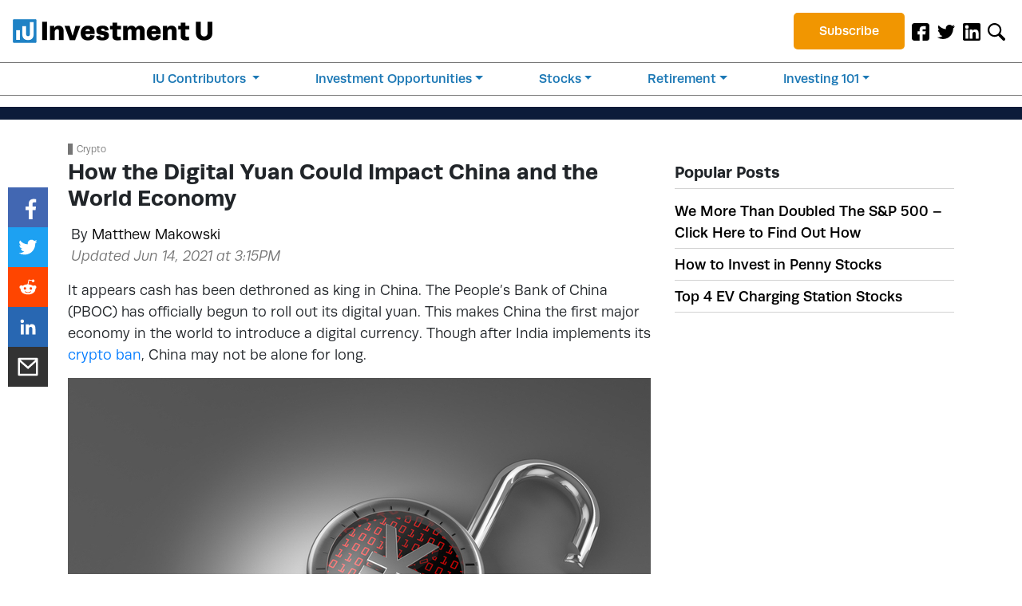

--- FILE ---
content_type: text/html; charset=utf-8
request_url: https://scripts.mediavine.com/creativeBlocks
body_size: 227
content:
{"1456599":true,"3384420":true,"7830566":true,"7868241":true,"7916366":true,"7916395":true,"7916407":true,"7916408":true,"7917626":true,"7917649":true,"7917662":true,"7917671":true,"7955257":true,"7955258":true,"7955260":true,"7986326":true,"7988411":true,"7992747":true,"7993881":true,"8000177":true,"8000182":true,"8000187":true,"8000189":true,"8000193":true,"8000199":true,"8000204":true,"8000205":true,"8028124":true,"8028125":true,"8037253":true,"37956876":true,"0qfcu8rg":true,"1am4mgpw":true,"250_563327_ssl":true,"587651257988289092":true,"589627200296147216":true,"8341_230212_T25256016":true,"8341_230212_T25256206":true,"93lucdho":true,"e29f1wvc":true,"gxe2svrp":true,"l4cqgzod":true,"na66qnw8":true,"pf1q8yqy":true,"sluh003e":true,"ucic8gps":true,"v33rtxna":true}

--- FILE ---
content_type: text/css
request_url: https://investmentu.com/wp-content/themes/InvestmentU-2019/dist/styles/social-share.css?ver=1654637807
body_size: 267
content:
.social-share{position:fixed;bottom:50%;display:flex;place-content:unset;transform:translateX(-75px) translateY(50%);left:unset;right:unset;z-index:40}.social-share ul{width:auto;list-style:none;display:flex;flex-direction:column;margin:0;flex-wrap:nowrap;padding:0}.social-share li{display:flex;width:50px;height:50px}.social-share a{display:grid;place-content:center;place-items:center;flex:1;color:#fff}.social-share a[data-action=facebook]{background:#4267b2}.social-share a[data-action=twitter]{background:#1da1f2}.social-share a[data-action=reddit]{background:#ff4500}.social-share a[data-action=linkedin]{background:#2867b2}.social-share a[data-action=email]{background:#333}.social-share svg{width:30px;height:30px}.mob-fixed-subscribe{display:none;position:fixed;bottom:0;left:10px;right:10px;text-align:center;z-index:1000}.mob-fixed-subscribe a{width:100%}@media screen and (max-width:768px){.social-share{display:none}.mob-fixed-subscribe{display:flex}}
/*# sourceMappingURL=social-share.css.map */


--- FILE ---
content_type: text/css
request_url: https://s3.amazonaws.com/assets.oxfordclub.com/css/global/lytics-styles.css
body_size: 632771
content:
d@media screen and (max-width:480px)  {
  .pf-widget {
        display: none;
    }
}

@import url("https://use.typekit.net/eab1nzm.css");
@import url("https://fonts.googleapis.com/css?family=Open+Sans:400,600,700&display=swap");
@import url("https://fonts.googleapis.com/css?family=Public+Sans:400,600,700&display=swap");
@import url("https://use.typekit.net/jsh5erf.css");
@import url("https://use.typekit.net/ivq3tmv.css");
@import url("https://use.typekit.net/ncb8zzv.css");

.pf-widget-slideout .pf-widget-content {
    padding: 30px!important;
}

.pf-widget-slideout.opened.pf-position-bottom-left, .pf-widget-slideout.opened.pf-position-left, .pf-widget-slideout.opened.pf-position-top-left {
    box-shadow: rgb(0 0 0 / 50%) 0 1px 10px;
}
/*LIFETIME*/

.oxlt-a.pf-widget-slideout .pf-widget-headline {
    font-size: 23px;
    font-family: 'pt-serif-pro', sans-serif;
    font-weight: bold;
    color: #9f2943;
    text-align: center!important;
}


.oxlt-a.pf-widget-slideout .pf-widget-content,.oxlt-b.pf-widget-slideout .pf-widget-content {
    padding: 30px;
    width: 100%;
}

.oxlt-a.pf-widget-slideout .pf-widget-content {
    background-image: url(https://s3.amazonaws.com/assets.oxfordclub.com/images/lytics-modals/generic/OXF_Modal-LT.jpg);
    background-size: cover;
}

.oxlt-b.pf-widget-slideout .pf-widget-content {
    background-image: url(https://s3.amazonaws.com/assets.oxfordclub.com/images/lytics-modals/generic/OXF_Modal-49.jpg);
    background-size: cover;
}

.oxlt-a.pf-widget-slideout.pf-widget-variant-2 .pf-widget-img, .oxlt-b.pf-widget-slideout.pf-widget-variant-2 .pf-widget-img {
    width: 300px;
    float: none;
    position: absolute;
    height: auto;
    top: 0;
    left: 0;
}

.oxlt-a.pf-widget-slideout.pf-widget-variant-2 .pf-widget-img {
    margin-left: 23px;
    margin-top: 220px;
}
 
.oxlt-b.pf-widget-slideout.pf-widget-variant-2 .pf-widget-img {
    margin-left: 23px;
    margin-top: 220px;
}

.oxlt-a.pf-widget-slideout .pf-widget-headline, .oxlt-b.pf-widget-slideout .pf-widget-headline {
    font-size: 23px;
    font-family: 'pt-serif-pro', sans-serif;
    font-weight: bold;
    color: #9f2943;
    text-align: center!important;
    margin-top: 322px!important;
    margin-bottom: 8px;
}

.oxlt-a.pf-widget .pf-widget-message, .oxlt-b.pf-widget .pf-widget-message {
    line-height: 1.3;
    font-size: 25px;
    font-family: 'pt-serif-pro', sans-serif;
    color: black;
}

.oxlt-a.pf-widget .pf-widget-btn.pf-widget-ok, .oxlt-b.pf-widget .pf-widget-btn.pf-widget-ok {
    background-color: #f7f8f9;
    border-radius: 15px;
    border: 3px solid #802426;
    display: inline-block;
    cursor: pointer;
    color: #a13549;
    font-family: sans-serif;
    font-size: 20px;
    font-weight: bold;
    padding: 2px 30px;
    text-decoration: none;
    text-transform: uppercase;
}

.oxlt-a.pf-widget .pf-widget-btn.pf-widget-ok {
    margin-top: 25px;
}


.oxlt-b.pf-widget .pf-widget-btn.pf-widget-ok {
    margin-top: 0px;
}

.oxlt-a.pf-widget .pf-widget-btn.pf-widget-ok:hover, .oxlt-b.pf-widget .pf-widget-btn.pf-widget-ok:hover {
   background-color:#9f2943;
   color: #f7f8f9;
   border:3px solid #f7f8f9;
}

.oxlt-a.pf-widget .pf-widget-btn.pf-widget-ok:active, .oxlt-b.pf-widget .pf-widget-btn.pf-widget-ok:active {
    position:relative;
    top:1px;
}

.oxlt-a .pf-widget .pf-widget-close, .oxlt-b .pf-widget .pf-widget-close {
    color: black;
    font-weight: bold;
    font-size: 30px;
}

.oxlt-a.pf-widget .pf-widget-footer, .oxlt-b.pf-widget .pf-widget-footer {
    display: none;
}


.oxlt-b .color {
    color: #9F2943;
    font-weight: bold;
    font-style: italic;
    font-size: 22px;
}

.ox39-a.pf-widget-slideout .pf-widget-content {
    padding: 30px;
    width: 100%;
    background-image: url(https://s3.amazonaws.com/assets.oxfordclub.com/images/lytics-modals/generic/OXF-Modal-39-BG.jpg);
    background-size: cover;
}


.ox39-a.pf-widget-slideout .pf-widget-headline {
    font-size: 34px;
    color: #aa2847;
    font-weight: bold;
    font-family: 'source-sans-pro', sans-serif;
    text-transform: uppercase;
    text-align: center!important;
    margin: 20px 0 15px;
    line-height: 1;
}


.ox39-a.pf-widget .pf-widget-message {
    line-height: 1.5;
    font-size: 30px;
    text-align: center!important;
    font-family: 'source-sans-pro', sans-serif;
    color: #551424;
    line-height: 1.3;
}

.ox39-a.pf-widget .pf-widget-btn.pf-widget-ok {
    color: white;
    background-color: #2b7e7f;
    font-size: 25px;
    text-transform: uppercase;
    font-weight: bold;
    font-family: 'source-sans-pro';
    border-radius: 60px;
    padding: 3px 60px;
    margin-left: 10px;
    margin-top: 270px;
}

.ox39-a.pf-widget .pf-widget-btn.pf-widget-ok:active{
    position: relative;
    top: 1px;
}

.ox39-a .color {
    color: #aa2847;
    font-style: italic;
}

.ox39-a.pf-widget .pf-widget-close {
    font-size: 24px;
    position: absolute;
    top: 4px;
    line-height: 1;
    right: 0;
    margin-right: 12px;
    color: black;
    padding: 0;
    background-color: transparent;
    border: 0;
    font-family: sans-serif;
    font-weight: bold;
}

/*BOGO*/


.oxbogo-a.pf-widget-slideout .pf-widget-content, .brkbogo-a.pf-widget-slideout .pf-widget-content  {
    padding: 30px;
    width: 100%;
}

.oxbogo-a.pf-widget-slideout .pf-widget-content {

    background-image: url(https://s3.amazonaws.com/assets.oxfordclub.com/images/lytics-modals/generic/OXF_Modal-BOGO.jpg);
    background-size: cover;
}

.brkbogo-a.pf-widget-slideout .pf-widget-content {
    background-image: url(https://s3.amazonaws.com/assets.oxfordclub.com/images/lytics-modals/generic/BRK_Modal-BOGO.jpg);
    background-size: cover;
}

.oxbogo-a.pf-widget .pf-widget-message, .brkbogo-a.pf-widget .pf-widget-message {
    line-height: 1.3;
    font-size: 25px;
    color: black;
    font-family: 'Source Sans Pro', sans-serif;
    text-align: center!important;
}

.oxbogo-a.pf-widget-slideout .pf-widget-headline, .brkbogo-a.pf-widget-slideout .pf-widget-headline {
    font-size: 37px;
    font-family: 'source-sans-pro';
    font-weight: bolder;
    text-align: center!important;
    margin-top: 290px;
    margin-bottom: 15px;


}

.oxbogo-a.pf-widget-slideout .pf-widget-headline{
    color: #801e35;
}

.brkbogo-a.pf-widget-slideout .pf-widget-headline {
    color: #B72F00;
}

.oxbogo-a.pf-widget .pf-widget-btn.pf-widget-ok {
    color: white;    font-size: 21px;
    line-height: 16px;
    padding: 13px;
    border-radius: 4px;
    font-weight: normal;
    text-decoration: none;
    font-style: normal;
    font-variant: normal;
    text-transform: none;
    background-image: linear-gradient(0deg, rgba(0,114,114,1) 45%, rgba(0,214,219,1) 100%);
    display: inline-block;
    font-weight: bold;
    WIDTH: 200PX;
    MARGIN-LEFT: 40px;
}

.brkbogo-a.pf-widget .pf-widget-btn.pf-widget-ok {
    color: white;
    background-color: #B72F00;
    font-weight: bold;
    text-transform: uppercase;
    margin-left: 35px;
    padding: 0 30px;
    font-size: 21px;
}

.oxbogo-a.pf-widget .pf-widget-btn.pf-widget-ok:hover {
background:linear-gradient(0deg, rgba(0,214,219,1) -45%, rgba(0,114,114,1) 100%);
 }

.oxbogo-a.pf-widget .pf-widget-btn.pf-widget-ok:active {
background:linear-gradient(0deg, rgba(0,214,219,1) -45%, rgba(0,114,114,1) 100%);
position: relative;
  top:1px; }

.brkbogo-a.pf-widget .pf-widget-btn.pf-widget-ok:active {
position: relative;
  top:1px; }

.oxbogo-a.pf-widget .pf-widget-close, .brkbogo-a.pf-widget .pf-widget-close {
    color: white;
    font-weight: bold;
    font-size: 30px;
}

.oxbogo-a.pf-widget .pf-widget-footer, .oxbogo-b.pf-widget .pf-widget-footer  {
    display: none;
}


/*OTHER*/
.oc-omt-micro .pf-widget-message::after {
    background-image: url(https://s3.amazonaws.com/assets.oxfordclub.com/promo/omt/micro/images/28b-chart-plug.jpg);
    display: block;
    content: '';
    height: 272px;
    background-size: contain;
    background-repeat: no-repeat;
    margin-left: 20px;
    margin-bottom: -14px;
    margin-top: -10px;
    /* margin-right: 40px; */
    transform: translateY(22px);
}

.oc-omt-micro.pf-widget-modal .pf-widget-content {
    background-color: #f1f1f1;
    color: #888;
    width: 100%;
    position: fixed;
    max-width: 670px;
    margin: 0 auto;
    padding: 15px;
    border-radius: 5px;
    overflow-x: hidden;
    top: 50%;
    left: 50%;
    transform: translate(-50%,-50%);
}

.oc-omt-micro .pf-widget .pf-widget-btn.pf-widget-ok {
    box-shadow: 0 1px 1px rgb(0 0 0 / 20%);
    color: #FFF;
    background-color: #1ca668;
    text-transform: uppercase;
}

.oc-omt-micro.pf-widget .pf-widget-headline {
    margin: 0 0 10px;
    color: #1b3254;
    font-weight: bold;
    text-shadow: 2px 1px 9px #aab3c1;
    font-size: 35px;
    text-transform: capitalize;
    font-family: "pt-serif-pro", "Source Serif Pro", serif;
    margin-top:15px;
}

.oc-omt-micro.pf-widget .pf-widget-message {
    line-height: 1.5;
    font-size: 15px;
    color: #464749;
    font-weight: bold;
    font-family: sans-serif!important;
}

.oc-omt-micro.pf-widget .pf-widget-btn.pf-widget-ok {
    box-shadow: 0 1px 1px rgb(0 0 0 / 20%);
    color: #FFF;
    background-color: #1ca668;
    text-transform: uppercase;
    font-weight: bold;
    word-spacing: 1px;
    letter-spacing: 0.5px;
}

.oc-omt-micro.pf-widget .pf-widget-footer {
    font-size: 12px;
    margin-top: 0px;
}

.oc-omt-micro.pf-widget-modal .pf-widget-btn {
    font-size: 16px;
    line-height: 45px;
    margin-top: 23px;
}

.oc-omt-micro-2.pf-widget .pf-widget-close, .oc-omt-micro.pf-widget .pf-widget-close, .five-stocks.pf-widget .pf-widget-close {
    color: black;
    font-weight: bold;
    text-shadow: 2px 1px 1px #aab3c1;
}


.oc-omt-micro-2 .pf-widget-message::before {
    background-image: url(https://s3.amazonaws.com/assets.oxfordclub.com/6-gains_new.png);
    display: block;
    content: '';
    height: 160px;
    background-size: contain;
    background-repeat: no-repeat;
    margin-left: 30px;
    margin-bottom: 5px;
    margin-top: 10px;
    margin-right: 40px;
    transform: translateX(10px);
}

.oc-omt-micro-2.pf-widget .pf-widget-btn.pf-widget-ok {
    box-shadow: 0 1px 1px rgb(0 0 0 / 20%);
    color: #FFF;
    background-color: #FFAE05;
    text-transform: uppercase;
    font-weight: bold;
    word-spacing: 1px;
    letter-spacing: 0.5px;
    text-shadow: 1px 1px 8px #4d4d4d;
}

.oc-omt-micro-2.pf-widget-modal .pf-widget-content {
    width: 100%;
    position: fixed;
    max-width: 780px;
    margin: 0 auto;
    padding: 30px 40px 11px 40px;
    border-radius: 5px;
    overflow-x: hidden;
    top: 50%;
    left: 50%;
    transform: translate(-50%,-50%);
    background-color: #e4e5e5;
    background-image: linear-gradient(180deg, white, #e4e5e5);
}

.oc-omt-micro-2.pf-widget .pf-widget-headline {
    margin: 0 0 15px;
    color: #2E7780;
    font-weight: bold;
    font-size: 50px;
    text-shadow: 1px 1px 5px #ccc;
    line-height: 0.90EM;
}

.oc-omt-micro-2.pf-widget-modal .pf-widget-message {
    font-size: 18px;
    margin: 0px;
    font-weight: bold;
    color: #3B3B3B;
}



/* 5 Stocks - LTW */

.five-stocks .pf-widget-message::after {
    background-image: url(https://s3.amazonaws.com/assets.oxfordclub.com/images/lytics-modals/generic/five-stocks-1.png);
    display: block;
    content: '';
    height: 280px;
    background-size: contain;
    background-repeat: no-repeat;
    margin-right: 0px;
    margin-bottom: 15px;
    margin-top: -90px;
    transform: translateY(-45px);
    margin-left: 401PX;
    padding-left: 219px;
}

.five-stocks.pf-widget-modal .pf-widget-message {
    font-size: 21px;
    margin: 30px 90PX -165px;
    width: 50%;
	color: #5a5a5a;
    text-shadow: 1px 1px white;
}

.five-stocks.pf-widget-modal .pf-widget-headline {
    font-size: 37px;
    font-family: 'Source Serif Pro', serif;
    font-weight: bold;
    text-shadow: 2px 2px 2px #ccc;
    color:#445570;
}

.five-stocks.pf-va-middle {
    display: table-cell;
    vertical-align: middle;
    background-color: #fff;
    border-radius: 15px;
}

.five-stocks.pf-widget-modal .pf-widget-content {
 background-color: #e4e5e5;
    background-image: linear-gradient(180deg, white, #e4e5e5);    color: #888;
    width: 100%;
    position: fixed;
    max-width: 780px;
    margin: 0 auto;
    padding: 24px 20px 60px 0px;
    border-radius: 5px;
    overflow-x: hidden;
    top: 50%;
    left: 50%;
    transform: translate(-50%,-50%);
    overflow: hidden;
}


.five-stocks.pf-widget-modal .pf-widget-btn {
    font-size: 16px;
    line-height: 45px;
    margin-left: -280PX;
    margin-top: -12PX;
}


.five-stocks.pf-widget .pf-widget-btn.pf-widget-ok {
    box-shadow: 7px 6px 15px rgb(0 0 0 / 20%);
    color: #fff;
    background-color: #1ca668;
    text-transform: uppercase;
    font-weight: bold;
    letter-spacing: 0.05em;
    word-spacing: 0.08em;
}

/*OXC CC Code*/

.oxcc-code.pf-widget-modal .pf-widget-content {
    color: #888;
    width: 100%;
    position: fixed;
    max-width: 450px;
    margin: 0 auto;
    padding: 40px;
    border-radius: 5px;
    overflow-x: hidden;
    top: 50%;
    left: 50%;
    transform: translate(-50%,-50%);
    background-image: url(https://s3.amazonaws.com/assets.oxfordclub.com/images/lytics-modals/OXC/CODE/ribbon_bg.png);
    background-size: cover;
    height: 530px;
}

.oxcc-code.pf-widget-modal .pf-widget-message {
    margin: 0 0 25px;
    /* font-weight: bold; */
    color: #ffffff;
    font-family: 'pt-serif-pro';
    font-size: 21px;
    text-shadow: 0px 1px 0px #dcd9d2;
    padding-top: 160px;
}

.oxcc-code .pf-widget-message::before {
    background-image: url(https://s3.amazonaws.com/assets.oxfordclub.com/images/lytics-modals/OXC/CODE/youre-invited.png);
    display: block;
    content: '';
    height: 125px;
    background-size: contain;
    background-repeat: no-repeat;
    transform: translateY(-35px);
    margin-bottom: -15px;

}

.oxcc-code.pf-widget-modal .pf-widget-headline { 
    display: none;
}


.oxcc-code.pf-widget .pf-widget-btn.pf-widget-ok {
    box-shadow: 0 1px 1px rgb(0 0 0 / 20%);
    color: white;
    font-weight: bold;
    letter-spacing: 0.05em;
    border-radius: 16px;
    background: linear-gradient(180deg, rgba(168,125,83,0.970408378195028) 0%, rgba(247,226,171,1) 44%, rgba(196,162,116,0.9732094986432073) 100%);
    text-shadow: 2px 1px 4px black;
}


.oxcc-code.pf-widget .pf-widget-close {
    font-size: 27px;
    transition: all .3s;
    cursor: pointer;
    position: absolute;
    top: 8px;
    line-height: 1;
    right: 0;
    margin-right: 12px;
    color: #bbb;
    padding: 0;
    background-color: black;
    border: 3px solid grey;
    width: 40px;
    /* vertical-align: middle; */
    font-weight: bold;
    padding-bottom: 5px;
}



/*CBP Monthly Manward.com*/

.cbp-monthly.pf-widget-modal .pf-widget-message em {
    color: #211E1E;
    text-shadow: 1px 1px 10px #fff;
}

.cbp-monthly.pf-widget .pf-widget-headline {
    color: #fff;
    text-shadow: 1px 1px 10px #333;
    font-weight: bold;
}

.cbp-monthly.pf-widget-modal .pf-widget-headline {
    font-size: 57px;
    font-family: 'IBM Plex Sans';
    text-transform: uppercase;
    letter-spacing: 0.03em;
    line-height: 48px;
    margin-top: 25px;
    text-align: left;
    padding-left: 25px;
}


.cbp-monthly.pf-widget-modal .pf-widget-content {
    color: #888;
    width: 100%;
    position: fixed;
    max-width: 450px;
    margin: 0 auto;
    padding: 25px;
    border-radius: 5px;
    overflow-x: hidden;
    top: 50%;
    left: 50%;
    transform: translate(-50%,-50%);
    background-image: url(https://s3.amazonaws.com/assets.oxfordclub.com/images/lytics-modals/CBP/Mark_Your_Calendar_dark-2.jpg);
    background-size: cover;
    background-position-x: right;
    height: 385px;
    border: 5px solid white;
}

.cbp-monthly.pf-widget-modal .pf-widget-message {
    margin: 0 0 25px;
    color: #fff;
    font-family: 'IBM Plex Sans';
    font-size: 30px;
    text-shadow: 1px 1px 1px #dcd9d2;
    padding-top: 5px;
    line-height: 35px;
    word-spacing: -0.03em;
    letter-spacing: -0.01em;
    font-weight: bold;
    text-shadow: 1px 1px 10px #333;
}

.cbp-monthly.pf-widget .pf-widget-btn.pf-widget-ok {
    color: white;
    font-weight: bold;
    letter-spacing: 0.02em;
    border-radius: 10px;
    text-shadow: 2px 1px 7px #0b1130;
    background-color: #3d9ab0;
}

.cbp-monthly.pf-widget .pf-widget-close {
    font-size: 27px;
    transition: all .3s;
    cursor: pointer;
    position: absolute;
    top: 8px;
    line-height: 1;
    right: 0;
    margin-right: 12px;
    color: white;
    padding: 0;
    background-color: #1f4d58;
    width: 40px;
    font-weight: bold;
    padding-bottom: 5px;
}


/*CBP Monthly Manwardfinical.com*/

.cbp-monthly-mwf.pf-widget-modal .pf-widget-message em {
    color: #211E1E;
    text-shadow: 1px 1px 10px #fff;
}

.cbp-monthly-mwf.pf-widget .pf-widget-headline {
    color: #fff;
    text-shadow: 1px 1px 10px #333;
    font-weight: bold;
}

.cbp-monthly-mwf.pf-widget-modal .pf-widget-headline {
    font-size: 55px;
    text-transform: uppercase;
    letter-spacing: 0.02em;
    line-height: 48px;
    margin-top: 25px;
    text-align: left;
    padding-left: 18px;
}

.cbp-monthly-mwf.pf-widget-modal .pf-widget-content {
    color: #888;
    width: 100%;
    position: fixed;
    max-width: 450px;
    margin: 0 auto;
    padding: 25px;
    border-radius: 5px;
    overflow-x: hidden;
    top: 50%;
    left: 50%;
    transform: translate(-50%,-50%);
    background-image: url(https://s3.amazonaws.com/assets.oxfordclub.com/images/lytics-modals/CBP/Mark_Your_Calendar_dark-2.jpg);
    background-size: cover;
    background-position-x: right;
    height: 385px;
    border: 5px solid white;
}

.cbp-monthly-mwf.pf-widget-modal .pf-widget-message {
    margin: 0 0 25px;
    color: #fff;
    font-size: 30px;
    text-shadow: 1px 1px 1px #dcd9d2;
    padding-top: 5px;
    line-height: 35px;
    word-spacing: -0.03em;
    letter-spacing: -0.01em;
    font-weight: bold;
    text-shadow: 1px 1px 10px #333;
}

.cbp-monthly-mwf.pf-widget .pf-widget-btn.pf-widget-ok {
    color: white;
    font-weight: bold;
    letter-spacing: 0.02em;
    border-radius: 10px;
    text-shadow: 2px 1px 7px #0b1130;
    background-color: #3d9ab0;
}

.cbp-monthly-mwf.pf-widget .pf-widget-close {
    font-size: 27px;
    transition: all .3s;
    cursor: pointer;
    position: absolute;
    top: 8px;
    line-height: 1;
    right: 0;
    margin-right: 12px;
    color: white;
    padding: 0;
    background-color: #1f4d58;
    width: 40px;
    font-weight: bold;
    padding-bottom: 5px;
}


/*WAR OPENHOUSE*/

.war-open.pf-widget-modal .pf-widget-headline, .war-open-oc.pf-widget-modal .pf-widget-headline, .war-open-iu.pf-widget-modal .pf-widget-headline, .war-open-mwf.pf-widget-modal .pf-widget-headline {
    font-size: 65px;
    text-transform: uppercase;
    text-align: right;
    color: white;
    font-family: Montserrat;
    font-weight: bold;
}

.war-open.pf-widget-modal .pf-widget-content, .war-open-oc.pf-widget-modal .pf-widget-content, .war-open-iu.pf-widget-modal .pf-widget-content, .war-open-mwf.pf-widget-modal .pf-widget-content {
    background-color: black;
    color: #888;
    width: 100%;
    position: fixed;
    max-width: 520px;
    margin: 0 auto;
    padding: 40px;
    border-radius: 5px;
    overflow-x: hidden;
    top: 50%;
    left: 50%;
    transform: translate(-50%,-50%);
}


.war-open.pf-widget-modal .pf-widget-message, .war-open-oc.pf-widget-modal .pf-widget-message, .war-open-iu.pf-widget-modal .pf-widget-message, .war-open-mwf.pf-widget-modal .pf-widget-message {
    font-size: 23px;
    margin: 15px 0px 30px;
    font-weight: 500;
    text-align: left;
    line-height: 1.5em;
    padding-left: 23px;
    color: white;
    word-spacing: 0.08em;
    font-family: 'Montserrat';

}

.war-open.pf-widget-modal .pf-widget-message, .war-open-oc.pf-widget-modal .pf-widget-message, .war-open-iu.pf-widget-modal .pf-widget-message, .war-open-mwf.pf-widget-modal .pf-widget-message   {
    font-size: 1.50em;
    margin: 25px 0px 25px;
    text-align: left;
    line-height: 1.5em;
    padding-left: 10px;
    color: white;
    word-spacing: 0em;
    font-family: 'Montserrat';
    font-weight: 600;
}

.war-open.pf-widget-modal .pf-widget-content, .war-open-oc.pf-widget-modal .pf-widget-content, .war-open-iu.pf-widget-modal .pf-widget-content, .war-open-oc.pf-widget-modal .pf-widget-content,  .war-open-mwf.pf-widget-modal .pf-widget-content {
    background-color: black;
    width: 100%;
    position: fixed;
    max-width: 560px;
    margin: 0 auto;
    padding: 30px;
    border-radius: 5px;
    overflow-x: hidden;
    top: 50%;
    left: 50%;
    transform: translate(-50%,-50%);
    background-image: url(https://s3.amazonaws.com/assets.oxfordclub.com/images/lytics-modals/WAR/OpenHouse/OpenHouse_bg.png);
    background-size: 100%;
    background-repeat: no-repeat;
    padding-top: 10px;
}


.war-open.pf-widget-modal .pf-widget-text::before, .war-open-oc.pf-widget-modal .pf-widget-text::before, .war-open-iu.pf-widget-modal .pf-widget-text::before, .war-open-mwf.pf-widget-modal .pf-widget-text::before {
    background-image: url(https://s3.amazonaws.com/assets.oxfordclub.com/images/lytics-modals/WAR/OpenHouse/OpenHouse_circle.png);
    display: block;
    content: '';
    height: 183px;
    background-size: contain;
    background-repeat: no-repeat;
    margin-left: -5px;
    margin-bottom: -25px;
    margin-top: -141px;
    transform: translateY(165px);
    width: 200px;
}

.war-open.pf-widget-modal .pf-widget-headline::before, .war-open-oc.pf-widget-modal .pf-widget-headline::before, .war-open-iu.pf-widget-modal .pf-widget-headline::before, .war-open-mwf.pf-widget-modal .pf-widget-headline::before {
    background-image: url(https://warroomtrader.com/wp-content/themes/warroomtrader/assets/images/the-war-room.svg);
    display: block;
    content: '';
    height: 91px;
    background-size: contain;
    background-repeat: no-repeat;
    margin-left: 200px;
    margin-bottom: 2px;
    margin-top: -10px;
    margin-right: 40px;
    transform: translateY(22px);
    width: 300px;
}

.war-open.pf-widget .pf-widget-btn.pf-widget-ok, .war-open-oc.pf-widget .pf-widget-btn.pf-widget-ok, .war-open-iu.pf-widget .pf-widget-btn.pf-widget-ok, .war-open-mwf.pf-widget .pf-widget-btn.pf-widget-ok {
    box-shadow: 3px 4px 0px 0px #8a2a21;
    background: linear-gradient(to bottom, #c62d1f 5%, #f24437 100%);
    background-color: #c62d1f;
    border-radius: 18px;
    border: 1px solid #d02718;
    display: inline-block;
    cursor: pointer;
    color: #ffffff;
    font-family: Montserrat;
    font-size: 1.5em;
    font-weight: bold;
    padding: 7px 25px;
    text-decoration: none;
    margin-top: 20px;
}

.war-open-mwf.pf-widget .pf-widget-btn.pf-widget-ok {
    font-family: 'Source Sans Pro';}

.war-open.pf-widget .pf-widget-btn.pf-widget-ok:hover, .war-open-oc.pf-widget .pf-widget-btn.pf-widget-ok:hover, .war-open-iu.pf-widget .pf-widget-btn.pf-widget-ok:hover, .war-open-mwf.pf-widget .pf-widget-btn.pf-widget-ok:hover {
    background:linear-gradient(to bottom, #f24437 5%, #c62d1f 100%);
    background-color:#f24437;
}
.war-open.pf-widget .pf-widget-btn.pf-widget-ok:active, .war-open-oc.pf-widget .pf-widget-btn.pf-widget-ok:active, .war-open-iu.pf-widget .pf-widget-btn.pf-widget-ok:active, .war-open-mwf.pf-widget .pf-widget-btn.pf-widget-ok:active {
    position:relative;
    top:1px;
}


/*WAR OPENHOUSE Sponsored by*/
.war-open-oc.pf-widget-modal .pf-widget-headline::after, .war-open-iu.pf-widget-modal .pf-widget-headline::after, .war-open-mwf.pf-widget-modal .pf-widget-headline::after {
    background-image: none;
    display: block;
    color: white;
    content: 'Sponsored by';
    height: 5px;
    background-size: contain;
    background-repeat: no-repeat;
    margin-left: 200px;
    margin-bottom: 2px;
    margin-top: -10px;
    margin-right: 40px;
    width: 300px;
    font-size: 0.30em;
    font-weight: 200;
}

.war-open-oc.pf-widget-modal .pf-widget-headline::after {
    transform: translateY(-160px);
}

.war-open-iu.pf-widget-modal .pf-widget-headline::after {
    transform: translateY(-153px);
}

.war-open-mwf.pf-widget-modal .pf-widget-headline::after {
    transform: translateY(-165px);
}



/*WAR OPENHOUSE tweaks for OC.com*/

.war-open-oc.pf-widget-modal .pf-widget-message {
    font-size: 1.58em;
    font-family: 'source-sans-pro';
}

.war-open-oc.pf-widget .pf-widget-btn.pf-widget-ok {
    font-family: 'Source Sans Pro';
}

.war-open-oc.pf-widget-modal .pf-widget-headline {
    font-size: 5.05em;
    text-transform: uppercase;
    text-align: right;
    color: white;
    font-family: 'source-sans-pro';
    font-weight: bold;
}

.war-open-oc.pf-widget-modal .pf-widget-message {
    font-size: 1.93em;
    margin: 15px 0px  ;
    text-align: left;
    line-height: 1.3em;
    padding-left: 10px;
    color: white;
    word-spacing: 0em;
    font-family: 'Source Sans Pro';
    font-weight: 600;
}


/*WAR OPENHOUSE tweaks for IU.com*/

.war-open-iu.pf-widget-modal .pf-widget-headline {
    font-size: 4.45em;
    text-transform: uppercase;
    text-align: right;
    color: white;
    font-family: 'runda';
    font-weight: bold;
}

.war-open-iu.pf-widget-modal .pf-widget-message {
    font-size: 1.67em;
    margin: 15px 0px;
    text-align: left;
    line-height: 1.48em;
    padding-left: 10px;
    color: white;
    word-spacing: 0.01em;
    font-family: runda;
    font-weight: 500;
}

.war-open-iu.pf-widget .pf-widget-btn.pf-widget-ok {
    font-family: 'runda';
}


/*WAR OPENHOUSE tweaks for MWF.com*/

.war-open-mwf.pf-widget-modal .pf-widget-message {
    font-size: 1.83em;
    margin: 15px 0px;
    text-align: left;
    line-height: 1.3em;
    padding-left: 10px;
    color: white;
    word-spacing: 0em;
    font-family: 'Source Sans Pro';
    font-weight: 600;
}


.war-open-mwf.pf-widget-modal .pf-widget-headline {
    font-size: 5.05em;
    text-transform: uppercase;
    text-align: right;
    color: white;
    font-family: 'Source Sans Pro';
    font-weight: bold;
}

/*ETT - Options*/

.ett-options-a.pf-widget-slideout .pf-widget-content, .ett-options-b.pf-widget-slideout .pf-widget-content {
    padding: 30px;
    width: 100%;
    background-size: contain;
    min-height: 540px;
    background-repeat: no-repeat;
}

.ett-options-a.pf-widget-slideout .pf-widget-content {
    background-image: url(https://s3.amazonaws.com/assets.oxfordclub.com/images/lytics-modals/ETT/ETT_Options_Smashing_Piggybank-bg.jpg);
}


.ett-options-b.pf-widget-slideout .pf-widget-content {
    background-image: url(https://s3.amazonaws.com/assets.oxfordclub.com/images/lytics-modals/ETT/ETT_Options_Version2_gradient-bg.png);
}

.ett-options-a.pf-widget .pf-widget-message, .ett-options-b.pf-widget .pf-widget-message {
    text-transform: uppercase;
    font-weight: bold;
    color: white;
    line-height: 1.5;
    font-size: 3.17em;
    line-height: 60px;

}

.ett-options-a.pf-widget .pf-widget-message {
    text-shadow: 4px 0px 4px #3e1511;
}

.ett-options-b.pf-widget .pf-widget-message {
    text-shadow: 4px 0px 4px #645452;
}

.ett-options-a.pf-widget .pf-widget-btn, .ett-options-b.pf-widget .pf-widget-btn {
    box-shadow: 0px 0px 0px 3px #8a2a21;
    background: linear-gradient(to bottom, #c62d1f 5%, #f24437 100%);
    background-color: #c62d1f;
    border: 1px solid #d02718;
    display: inline-block;
    cursor: pointer;
    color: #ffffff;
    font-size: 20px;
    font-weight: bold;
    padding: 5px 23px;
    text-decoration: none;
    text-shadow: 0px 1px 0px #810e05;
    margin: 25px 0px 0px 55px;
    letter-spacing: 0.05em;
}

.ett-options-a.pf-widget .pf-widget-btn:hover, .ett-options-b.pf-widget .pf-widget-btn:hover {
    background:linear-gradient(to bottom, #f24437 5%, #c62d1f 100%);
    background-color:#f24437;
}

.ett-options-a.pf-widget .pf-widget-btn:active, .ett-options-b.pf-widget .pf-widget-btn:active {
    position:relative;
    top:1px;
}

.ett-options-a.pf-widget .pf-widget-close, .ett-options-b.pf-widget .pf-widget-close {
    font-size: 24px;
    text-decoration: none;
    transition: all .3s;
    cursor: pointer;
    position: absolute;
    top: 15px;
    line-height: 1;
    right: 0;
    margin-right: 12px;
    color: white;
    padding: 0;
    background-color: transparent;
    border: 0;
    right: 5px;
    font-weight: bold;
    text-shadow: 0px 0px 4px #810e05;
}


/*OXCCC - Ten*/

.oxcccten-oc.pf-widget .pf-widget-content {

    background-size: contain;
    background-repeat: no-repeat;
}

.oxcccten-oc.pf-widget .pf-widget-content {
    background-image: url(https://s3.amazonaws.com/assets.oxfordclub.com/images/lytics-modals/OXC/TEN/OXCCC-Ten_SlideoutModal_bg-2.jpg);
    height: 615px;
}

.oxcccten-oc.pf-widget .pf-widget-img {
    border-radius: 0px;
}

.oxcccten-oc.pf-widget-slideout.pf-widget-variant-2 .pf-widget-img {
    width: 120px;
    height: 140px;
    float: none;
    position: absolute;
    top: 30px;
    left: 50%;
    margin-left: -60px;
}

.oxcccten-oc.pf-widget .pf-widget-message {
    font-size: 25px;
    margin: 148px 0 30px;
    font-family: 'source-sans-pro';
    font-weight: bold;
    color: #252525;
    padding-left: 30px;
    padding-top: 8px;
    text-align: left;
    text-shadow: 1px 3px 0px white;
    line-height: 1.35em;
}

.oxcccten-oc.pf-widget .pf-widget-message::after {
    display: block;
    content: 'That is why we created Oxford X.';
    padding-top: 18px;
    font-style: italic;
}

.oxcccten-oc.pf-widget .pf-widget-btn {
    box-shadow: inset 0px 34px 0px -15px #b54b3a;
    background-color: #a73f2d;
    border: 1px solid #241d13;
    display: inline-block;
    cursor: pointer;
    color: #ffffff;
    font-family: 'source-sans-pro';
    font-size: 27px;
    font-weight: bold;
    padding: 8px 15px;
    text-decoration: none;
    text-shadow: 0px -1px 0px #7a2a1d;
    text-transform: uppercase;
    margin-top: -10px;
}

.oxcccten-oc.pf-widget .pf-widget-btn:hover {
    background-color:#b34332;
}

.oxcccten-oc.pf-widget .pf-widget-btn:active {
    position:relative;
    top:1px;
}
  
.oxcccten-oc.pf-widget .pf-widget-close {
    font-size: 3em;
    text-decoration: none;
    transition: all .3s;
    cursor: pointer;
    position: absolute;
    top: 0px;
    line-height: 1;
    right: 0;
    margin-right: 0px;
    color: #3f3f3f;
    font-weight: bold;
    background-color: transparent;
    border: 0;
    margin-top: -13px;
    padding-right: 2px;
}


/*------------------------------OMT MICRO------------------------------*/

.omt-micro-bluepig-oc.pf-widget-slideout .pf-widget-content {
    background-color: #f1f1f1;
    color: #888;
    border-radius: 5px;
    background: url(https://s3.amazonaws.com/assets.oxfordclub.com/images/lytics-modals/OMT/MICRO/OMT-Micro_Piggybank_bg_4.jpg);
    background-size: contain;
    padding: 42px;
}

.omt-micro-bluepig-oc.pf-widget .pf-widget-headline {
    margin: 0 0 10px;
    color: #fff;
    font-weight: bold;
    font-family: 'pt-serif-pro';
    font-size: 4.5em;
    text-align: left;
    text-shadow: 2px 0px 24px #015a7d;
    margin-top: -15px;
}

.omt-micro-bluepig-oc.pf-widget .pf-widget-message {
    line-height: 1.1em;
    font-size: 2.0em;
    text-align: left;
    color: #fff;
    font-family: 'source-sans-pro';
    font-weight: 700;
    text-shadow: 2px 0px 24px #015a7d;
    padding-top: 5px;
    width: 275px;
    margin-bottom: 30px;
}

.omt-micro-bluepig-oc.pf-widget .pf-widget-close {
    font-size: 40px;
    text-decoration: none;
    transition: all .3s;
    cursor: pointer;
    position: absolute;
    top: 4px;
    line-height: 1;
    right: 0;
    margin-right: 12px;
    color: black;
    padding: 0;
    background-color: transparent;
    border: 0;
    font-weight: bold;
    padding-right: 10PX;
}

.omt-micro-bluepig-oc.pf-widget .pf-widget-btn.pf-widget-ok {
    background: linear-gradient(to bottom, #fc751c 5%, #f96400 100%);
    background-color: #fc751c;
    display: inline-block;
    cursor: pointer;
    color: #ffffff;
    font-family: Arial;
    font-size: 1.75em;
    font-weight: bold;
    padding: 6px 12px;
    text-decoration: none;
    text-transform: uppercase;
    margin-top: 5px;
}

.omt-micro-bluepig-oc.pf-widget .pf-widget-btn.pf-widget-ok:hover {
    background:linear-gradient(to bottom, #f96400 5%, #fc751c 100%);
    background-color:#f96400;
}

.omt-micro-bluepig-oc.pf-widget .pf-widget-btn.pf-widget-ok:active {
    position:relative;
    top:1px;
}


/*------MAL DAY OC.com & WR.com------*/

.mal-day-oc.pf-widget .pf-widget-footer,.mal-day-wr.pf-widget .pf-widget-footer, .mal-day-ltw.pf-widget .pf-widget-footer  {
    font-size: 12px;
    margin-top: 10px;
    display: none;
}


.mal-day-oc.pf-widget-slideout .pf-widget-content, .mal-day-wr.pf-widget-slideout .pf-widget-content{
background-image: url("https://s3.amazonaws.com/assets.oxfordclub.com/images/lytics-modals/MAL/DAY/MAL-Day_Money-bg-2.png"), linear-gradient(to right top, #1f2557, #21295c, #222d62, #243267, #25366d, #273a73, #293f79, #2b437f, #2e4986, #324e8d, #355495, #385a9c);
background-size: cover;
}

.mal-day-wr.pf-widget-slideout .pf-widget-content {
    padding: 30px;
    width: 100%;
}

.mal-day-oc.pf-widget-slideout .pf-widget-message {
    margin: 0 0 20px;
}

.mal-day-wr.pf-widget-slideout .pf-widget-message {
    margin: 0 0 17px;
}

.mal-day-oc.pf-widget .pf-widget-headline, .mal-day-wr.pf-widget .pf-widget-headline {
    margin: 0 0 10px;
    color: white;
    font-weight: bold;
    text-shadow: 2px 0px 24px #1a597a;
    
}

.mal-day-oc.pf-widget .pf-widget-headline {
    font-size: 3em;
    font-family: 'source-sans-pro';
    line-height: 1.17em;
}

.mal-day-wr.pf-widget .pf-widget-headline {
    font-size: 3.05em;
    font-weight: bold;
    line-height: 1em;
    font-family: 'Roboto';
}

.mal-day-oc.pf-widget-slideout .pf-widget-message ul, .mal-day-wr.pf-widget-slideout .pf-widget-message ul  {
    font-weight: bold;
    color: white;
    margin-bottom: -8px;
}

.mal-day-oc.pf-widget-slideout .pf-widget-message ul {
    font-family: 'pt-serif-pro';
    font-size: 1.58em;
    line-height: 20px;
    margin-left: -20px;
}

.mal-day-wr.pf-widget-slideout .pf-widget-message ul {
    font-family: 'Source Serif Pro';
    line-height: 1.57em;

}

.mal-day-oc.pf-widget-slideout .pf-widget-message li {
    text-shadow: 2px 0px 24px #1a597a;
    font-size: 1.05em;
    font-weight: bold;
}

.mal-day-wr.pf-widget-slideout .pf-widget-message li {
    text-shadow: 2px 0px 24px #1a597a;
    list-style: disc;
    margin-left: 20px;
    font-size: 1.85em;
}

.mal-day-oc .fancy, .mal-day-wr .fancy {
    text-shadow: 2px 0px 24px #1a597a;
    font-style: italic;
}

.mal-day-oc .fancy {
    font-family:'Source Serif Pro'
}

 .mal-day-wr .fancy{
    font-family: 'pt-serif-pro';
}

.mal-day-oc .agbtext,.mal-day-wr .agbtext {
    color: white;
    font-weight: bold;
    line-height: 33px;
    text-shadow: 2px 0px 24px #1a597a;
}

.mal-day-oc .agbtext {
    font-family: 'source-sans-pro';
    font-size: 1.3em;
    line-height: 26px;
}

.mal-day-wr .agbtext {
    font-family: 'Roboto';
    font-size: 1.3em;
    line-height: 29px;
}

.mal-day-oc.pf-widget .pf-widget-btn.pf-widget-ok, .mal-day-wr.pf-widget .pf-widget-btn.pf-widget-ok {
    background-color: initial;
    background-image: linear-gradient(-180deg, #FF7E31, #E62C03);
    border-radius: 6px;
    box-shadow: rgb(0 0 0 / 10%) 0 2px 4px;
    color: #FFFFFF;
    cursor: pointer;
    display: inline-block;
    outline: 0;
    overflow: hidden;
    padding: 5px 30px;
    position: relative;
    text-align: center;
    touch-action: manipulation;
    user-select: none;
    vertical-align: top;
    white-space: nowrap;
    z-index: 9;
    border: 0;
    transition: box-shadow .2s;
    font-weight: bold;
    text-transform: uppercase;
    margin-top: 10px;
    font-family: 'source-sans-pro';
    font-size: 1.5em;
}
.mal-day-wr.pf-widget .pf-widget-btn.pf-widget-ok {
        margin-bottom: 5px;

}



.mal-day-oc.pf-widget .pf-widget-close, .mal-day-wr.pf-widget .pf-widget-close{
    font-size: 24px;
    text-decoration: none;
    transition: all .3s;
    cursor: pointer;
    position: absolute;
    top: 4px;
    line-height: 1;
    right: 0;
    margin-right: 12px;
    color: #bbb;
    padding: 0;
    background-color: transparent;
    border: 0;
    font-weight: bold;
    font-size: 2.5em;
    color: white;
    text-shadow: 2px 0px 8px #1a597a;
}


.mal-day-wr.pf-widget .pf-widget-btn.pf-widget-ok {
    font-family: 'Roboto';
}


/*------MAL DAY LTW.com------*/

.mal-day-ltw.pf-widget-slideout .pf-widget-headline {
    font-size: 2.50em;
    line-height: 33px;
    font-family: 'Source Sans Pro';
    font-weight: bold;
    color: black;
    padding-bottom: 10px;
    padding-top: 10px;
}

.mal-day-ltw.pf-widget .pf-widget-message {
    line-height: 35px;
    font-size: 2em;
    width: 90%;
    font-family: 'Roboto'!important;
    color: black;
    padding-bottom: 10px;
    font-weight: 400;
}

.mal-day-ltw .fancy2 {
font-weight: bold;
    font-style: italic;
    color: #85281d;
    font-family: 'source sans pro';
}

.mal-day-ltw.pf-widget-slideout .pf-widget-content {
    padding: 30px;
    width: 100%;
    background-image: URL('https://s3.amazonaws.com/assets.oxfordclub.com/images/lytics-modals/MAL/DAY/MAL-Day-Modal_v2_bg.jpg');
    background-size: contain;
}

.mal-day-ltw.pf-widget .pf-widget-btn.pf-widget-ok {
    box-shadow: 0px 1px 0px 2px #fff6af;
    background: linear-gradient(to bottom, #ffec64 5%, #ffab23 100%);
    background-color: #ffec64;
    border-radius: 35px;
    border: 3px solid #ffaa22;
    display: inline-block;
    cursor: pointer;
    color: #333333;
    font-family: Arial;
    font-size: 17px;
    font-weight: bold;
    padding: 3px 65px;
    text-decoration: none;
    text-shadow: 0px 1px 0px #ffee66;
    margin-bottom: 35px;
}

.mal-day-ltw.pf-widget .pf-widget-btn.pf-widget-ok:hover {
background:linear-gradient(to bottom, #ffab23 5%, #ffec64 100%);
    background-color:#ffab23;

}
.mal-day-ltw.pf-widget .pf-widget-btn.pf-widget-ok:active {
    position:relative;
    top:1px;
}

.mal-day-ltw.pf-widget .pf-widget-close {
    font-size: 24px;
    text-decoration: none;
    transition: all .3s;
    cursor: pointer;
    position: absolute;
    top: 0px;
    line-height: 1;
    right: 0;
    margin-right: 7px;
    color: #bbb;
    padding: 0;
    background-color: transparent;
    border: 0;
    font-weight: bold;
    font-size: 2.5em;
    color: black;
    }




/*------------------------------MXB - Launch // Oc.com------------------------------*/



.mxb-launch-oc.pf-widget-slideout .pf-widget-content, .mxb-launch-mwp.pf-widget-slideout .pf-widget-content {
    padding: 30px;
    width: 100%;
    background-image: url(https://s3.amazonaws.com/assets.oxfordclub.com/images/lytics-modals/MXB/mxb-launch-bg.jpg);
    background-size: cover;
}

.mxb-launch-oc.pf-widget .pf-widget-message, .mxb-launch-mwp.pf-widget .pf-widget-message {
    font-weight: bold;
    color: white;
    text-shadow: 2px 1px 20px #00245b;
}

.mxb-launch-oc.pf-widget .pf-widget-message {
    line-height: 37.5px;
    font-size: 2.08em;
    font-family: "pt-serif-pro", serif;
}


.mxb-launch-mwp.pf-widget .pf-widget-message {
    line-height: 38px;
    font-size: 2.30em;
    font-family: "EB Garamond",serif;
}

.mxb-launch-oc .one-oc, .mxb-launch-mwp .one-oc {
    color: #f5a546;
    font-style: italic;
    font-size: 1.03em;
}

.mxb-launch-oc .one-oc {
    font-family: "source-sans-pro", Arial, sans-serif;
}

.mxb-launch-mwp .one-oc {
    font-family: "IBM Plex Sans", sans-serif;
}

.mxb-launch-oc.pf-widget .pf-widget-btn.pf-widget-ok, .mxb-launch-mwp.pf-widget .pf-widget-btn.pf-widget-ok {
    box-shadow: inset 0px 1px 17px -8px #fce2c1;
    background: linear-gradient(to bottom, #fac682 0%, #df8213 100%);
    background-color: #fac682;
    border-radius: 8px;
    display: inline-block;
    cursor: pointer;
    color: #ffffff;
    font-size: 20px;
    font-weight: bold;
    padding: 3px 35px;
    text-decoration: none;
    text-shadow: 1px 2px 3px #aa6e25;
    color: white;
    background-color: aliceblue;
    font-weight: bold;
    margin-top: 195px;
    margin-left: 28px;
}

.mxb-launch-oc .pf-widget .pf-widget-btn.pf-widget-ok:hover, .mxb-launch-mwp .pf-widget .pf-widget-btn.pf-widget-ok:hover {
    background:linear-gradient(to bottom, #ffa845 5%, #fac682 100%);
    background-color:#ffa845;
}
.mxb-launch-oc .pf-widget .pf-widget-btn.pf-widget-ok:hover,.mxb-launch-mwp .pf-widget .pf-widget-btn.pf-widget-ok:active {
    position:relative;
    top:1px;
}


.mxb-launch-oc.pf-widget .pf-widget-close, .mxb-launch-mwp.pf-widget .pf-widget-close {
    color: white;
    font-weight: bold;
}


/*-------MAL DAY Replay---------*/

.day-replay-oc-a.pf-widget-slideout .pf-widget-content, .day-replay-oc-b.pf-widget-slideout .pf-widget-content {
    padding: 30px;
    width: 100%;
}

.day-replay-oc-a.pf-widget-slideout .pf-widget-content {
    background-image: url(https://s3.amazonaws.com/assets.oxfordclub.com/images/lytics-modals/MAL/DAY/Replay/MAL-Day_Option1-bg.jpg);
    background-size: cover;

}

.day-replay-oc-b.pf-widget-slideout .pf-widget-content, .day-replay-lw-b.pf-widget-slideout .pf-widget-content {
    background-image: url(https://s3.amazonaws.com/assets.oxfordclub.com/images/lytics-modals/MAL/DAY/Replay/MAL-Day_Option3-bg.jpg);
    background-size: cover;

}


.day-replay-oc-a.pf-widget-slideout.pf-widget-variant-2 .pf-widget-img, .day-replay-oc-b.pf-widget-slideout.pf-widget-variant-2 .pf-widget-img, .day-replay-lw-b.pf-widget-slideout.pf-widget-variant-2 .pf-widget-img {
    width: 250px;
    float: none;
    position: absolute;
    top: 50px;
    margin-left: 50px;
    border-radius: 0;
    height: auto;
    left: auto;
}

.day-replay-oc-a.pf-widget .pf-widget-message, .day-replay-oc-b.pf-widget .pf-widget-message, .day-replay-lw-b.pf-widget .pf-widget-message  {
    line-height: 1.35;
    font-size: 1.45em;
    padding-left: 30px;
    font-family: 'Quatro Slab', sans-serif!important;
    font-weight: 500;
    color: white;
    text-align: left;
} 

.day-replay-oc-a.pf-widget .pf-widget-message {
    margin-top: 205px;
}

.day-replay-oc-b.pf-widget .pf-widget-message {
    margin-top: 195px;
}

.day-replay-lw-b.pf-widget .pf-widget-message {
    margin-top: 200px;
}




.day-replay-oc-a.pf-widget .pf-widget-btn, .day-replay-oc-b.pf-widget .pf-widget-btn, .day-replay-lw-b.pf-widget .pf-widget-btn {
    box-shadow: 3px 4px 0px 0px #8a2a21;
    background: linear-gradient(to bottom, #c62d1f 5%, #f24437 100%);
    background-color: #c62d1f;
    border-radius: 18px;
    border: 1px solid #d02718;
    display: inline-block;
    cursor: pointer;
    color: #ffffff;
    font-family: 'Quatro Slab', sans-serif;
    align-content: space-between;
    font-size: 1.35em;
    padding: 4px 25px;
    text-transform: uppercase;
    font-weight: bold;
}

.day-replay-oc-a.pf-widget .pf-widget-btn {
    margin-top: 15px;
    margin-bottom: 1px;
}


.day-replay-oc-b.pf-widget .pf-widget-btn, .day-replay-lw-b.pf-widget .pf-widget-btn  {
    margin-top: 130px;
    margin-bottom: 14px;
}



.day-replay-oc-a.pf-widget .pf-widget-btn:hover, .day-replay-oc-b.pf-widget .pf-widget-btn:hover,.day-replay-lw-b.pf-widget .pf-widget-btn:hover {
    background:linear-gradient(to bottom, #f24437 5%, #c62d1f 100%);
    background-color:#f24437;
}

.day-replay-oc-a.pf-widget .pf-widget-btn:active, .day-replay-oc-b.pf-widget .pf-widget-btn:active, .day-replay-lw-b.pf-widget .pf-widget-btn:active {
    position:relative;
    top:1px;
}

.day-replay-oc-a.pf-widget-slideout .pf-widget-headline, .day-replay-oc-b.pf-widget-slideout .pf-widget-headline, .day-replay-lw-b.pf-widget-slideout .pf-widget-headline  {
    margin: 0 0 10px; 
    color: white;
    font-size:2.8em;
    font-family: 'source-sans-pro', sans-serif;
    font-weight: 600;
    margin-left: 10PX;
    MARGIN-TOP: 25PX;
    text-shadow: -3px 3px 5px #042d5e;
}

.day-replay-oc-a.pf-widget .pf-widget-close, .day-replay-oc-b.pf-widget .pf-widget-close, .day-replay-lw-b.pf-widget .pf-widget-close {
    font-size: 40px;
    position: absolute;
    top: -5px;
    line-height: 1;
    right: 0;
    margin-right: 5px;
    color: #042d5e;
    padding: 0;
    border: 0;
    font-weight: bold;
    background: rgba(255,255,255, 0.7);
    border-radius: 0px 0px 5px 5px;
}


/*---------------OPR Launch---------------*/


.opr-launch-oc.pf-widget-slideout.pf-widget-variant-2 .pf-widget-img {
    width: 85%;
    height: auto;
    float: none;
    position: absolute;
    top: 32px;
    margin-left: 26px;
    border-radius: 0px;
    left: 0%;
}

.opr-launch-oc-alt.pf-widget-slideout.pf-widget-variant-2 .pf-widget-img {
    width: 115%;
    height: auto;
    float: none;
    position: absolute;
    border-radius: 0px;
    left: 25px;
}

.opr-launch-lw-alt.pf-widget-slideout.pf-widget-variant-2 .pf-widget-img {
    width: 100%;
    height: auto;
    float: none;
    position: absolute;
    border-radius: 0px;
    left: 55px;
    top: 30px;
}


.opr-launch-oc.pf-widget-slideout .pf-widget-message {
    margin: 95px 0px 30px 30px;
}

.opr-launch-oc-alt.pf-widget-slideout .pf-widget-message, .opr-launch-lw-alt.pf-widget-slideout .pf-widget-message {
    margin-bottom: 10px;
    padding: 75px 0px 0px 28px;
}


.opr-launch-oc.pf-widget .pf-widget-message, .opr-launch-oc-alt.pf-widget .pf-widget-message, .opr-launch-lw-alt.pf-widget .pf-widget-message {
    line-height: 1.15em;
    font-size: 25px;
    text-align: left;
    font-family: 'Quatro Slab', sans-serif!important;
    font-weight: 500;
}



.opr-launch-oc.pf-widget .pf-widget-message {
    color: white;
    text-shadow: 3px 2px 6px #2f3235;
}

.opr-launch-oc-alt.pf-widget .pf-widget-message, .opr-launch-lw-alt.pf-widget .pf-widget-message {
    color: #2f2f2f;
}

.opr-launch-oc.pf-widget-slideout .pf-widget-content {
    background-image: url(https://s3.amazonaws.com/assets.oxfordclub.com/images/lytics-modals/OPR/Launch/OPR_Launch_modal_AG-bg-new.jpg);
    background-size: cover;
}

.opr-launch-oc-alt.pf-widget-slideout .pf-widget-content, .opr-launch-lw-alt.pf-widget-slideout .pf-widget-content {
    background-image: url(https://s3.amazonaws.com/assets.oxfordclub.com/images/lytics-modals/OPR/Launch/OPR_Launch_modal_AG-bg-new-alt-v5.jpg);
    background-size: cover;
}

.opr-launch-oc-alt.pf-widget .color, .opr-launch-lw-alt.pf-widget .color {
    color: #15616d;
    font-weight: 600;
    font-size: 28px;
}

.opr-launch-oc.pf-widget-slideout.pf-widget-variant-2 .pf-widget-content .pf-widget-headline, .opr-launch-oc-alt.pf-widget-slideout.pf-widget-variant-2 .pf-widget-content .pf-widget-headline, .opr-launch-lw-alt.pf-widget-slideout.pf-widget-variant-2 .pf-widget-content .pf-widget-headline  {
    margin-top: 0px;
}

.opr-launch-oc.pf-widget .pf-widget-btn {
    box-shadow: inset 0px 0px 16px 0px #fff6af;
    background: linear-gradient(to bottom, #ffec64 5%, #ffab23 100%);
    background-color: #ffec64;
    border-radius: 10px;
    border: 1px solid #ffaa22;
    display: inline-block;
    cursor: pointer;
    color: #19423e;
    font-family: 'Quatro Slab', ui-sans-serif!important;
    font-size: 18px;
    font-weight: bold;
    padding: 4px 20px;
    text-decoration: none;
    text-shadow: 0px 0px 0px #ffee66;
    text-transform: uppercase;
    font-weight: 700;
    box-shadow: -1px 1px 10px #1e3d47;
    margin-top: 200px;
}

.opr-launch-oc-alt.pf-widget .pf-widget-btn, .opr-launch-lw-alt.pf-widget .pf-widget-btn {
    background: linear-gradient(to bottom, #d22520 5%, #96352a 100%);
    background-color: #96352a;
    border-radius: 5px;
    border: none;
    display: inline-block;
    cursor: pointer;
    color: white;
    font-family: 'source-sans-pro', sans-serif;
    font-size: 18px;
    padding: 4px 30px;
    text-decoration: none;
    text-shadow: -1px 4px 0px #96352a;
    text-transform: uppercase;
    font-weight: 700;
    box-shadow: -1px 1px 10px #1e3d47;
    margin-top: 265px;
}

.opr-launch-oc.pf-widget .pf-widget-btn:active , .opr-launch-oc-alt.pf-widget .pf-widget-btn:active, .opr-launch-lw-alt.pf-widget .pf-widget-btn:active {
    position:relative;
    top:1px;
}

.opr-launch-oc.pf-widget .pf-widget-btn:hover {
    background:linear-gradient(to bottom, #ffab23 5%, #ffec64 100%);
    background-color:#ffab23;
} 

.opr-launch-oc-alt.pf-widget .pf-widget-btn:hover, .opr-launch-lw-alt.pf-widget .pf-widget-btn:hover {
    background:linear-gradient(to bottom, #96352a 5%, #d22520 100%);
    background-color:#96352a;
} 


.opr-launch-oc.pf-widget .pf-widget-close {
    background-color: darkseagreen;
}

.opr-launch-oc-alt.pf-widget .pf-widget-close, .opr-launch-lw-alt.pf-widget .pf-widget-close {
    background-color: gainsboro;
}

.opr-launch-oc.pf-widget .pf-widget-close, .opr-launch-oc-alt.pf-widget .pf-widget-close, .opr-launch-lw-alt.pf-widget .pf-widget-close {
    font-size: 30px;
    position: absolute;
    top: -1px;
    line-height: 1;
    right: 0;
    margin-right: 5px;
    color: black;
    width: 25px;
    border: 0;
    font-weight: bold;
    font-family: sans-serif;
}


/*---------------WAR TIMING---------------*/



.war-timing-mta.pf-widget-slideout .pf-widget-content {
    padding: 30px;
    width: 100%;
    background-image: url(https://s3.amazonaws.com/assets.oxfordclub.com/images/lytics-modals/WAR/Timing/WARTiming-bg-final-2.jpg);
    background-size: cover;
}

.war-timing-mta.pf-widget-slideout .pf-widget-headline {
    font-size: 33px;
    margin-bottom: 10px;
    margin-top: 10px;
    color: black;
    line-height: 1.1;
    font-weight: 700;
    text-shadow: 1px 4px 1px lightgrey;
}

.war-timing-mta.pf-widget .pf-widget-message {
    line-height: 1.35;
    font-size: 25px;
    font-family: "proxima-nova", sans-serif;
    color: black;
    padding: 5px 0px 0px 12px;
    text-shadow: 2px 2px 3px #c4c4c4;
    font-weight: 500;
}


.war-timing-mta.pf-widget .pf-widget-btn.pf-widget-ok {
    background-color: #f58424;
    border-radius: 6px;
    display: inline-block;
    cursor: pointer;
    color: #ffffff;
    font-family: 'Montserrat';
    font-size: 16px;
    font-weight: 600;
    padding: 6px 12px;
    text-decoration: none;
    text-transform: uppercase;
    margin: 15px 0px 10px 7px;
    text-shadow: 1px 1px 5px #133574;
}


.war-timing-mta.pf-widget-slideout .pf-widget-message {
    margin: 0 0 10px;
}

.war-timing-mta.pf-widget .pf-widget-close {
    font-size: 30px;
    color: black;
    font-weight: bold;
}

.war-timing-mta .color {
    color: #133574;
    font-family: 'Montserrat';
    font-style: italic;
    font-weight: 700;
}

.war-timing-mta .color2 {
    color: #133574;
    font-family: 'Montserrat';
    font-weight: bold;
}

.war-timing-mta.pf-widget .pf-widget-btn:hover {
    background:linear-gradient(to bottom, #F5B27A 5%, #f58424 100%);
    background-color:#f58424;
}

.war-timing-mta.pf-widget .pf-widget-btn:active {
    position:relative;
    top:1px;
}


.war-timing-mta-v2 .green {
color: #72ff00;
}

.war-timing-mta-v2.pf-widget-slideout .pf-widget-headline {
    display: none;

}


.war-timing-mta-v2.pf-widget .pf-widget-message {
    margin-top: 25px;
    line-height: 1.35;
    font-size: 38px;
    font-family: "proxima-nova", sans-serif;
    color: white;
    font-weight: bold;
}

.war-timing-mta-v2.pf-widget-slideout .pf-widget-content {
    padding: 30px;
    width: 100%;
    background-image: url(https://s3.amazonaws.com/assets.oxfordclub.com/images/lytics-modals/WAR/Timing/WAR-Timing-Modal-v2-bg.jpg);
    background-size: cover;
}

.war-timing-mta-v2.pf-widget .pf-widget-btn.pf-widget-ok {
    background: linear-gradient(to bottom, #8bf8fa 5%, #78dbdb 100%);
    background-color: #8bf8fa;
    border: 1px solid #124d77;
    display: inline-block;
    cursor: pointer;
    color: #183256;
    font-size: 18px;
    font-weight: bold;
    padding: 4px 63px;
    text-decoration: none;
    font-family: "proxima-nova", sans-serif;
    margin-top: 30px;
    margin-bottom: 20px;
    box-shadow: 1px 0px 21px black;
}

.war-timing-mta-v2.pf-widget .pf-widget-btn.pf-widget-ok:hover {
    background:linear-gradient(to bottom, #78dbdb 5%, #8bf8fa 100%);
    background-color:#78dbdb;
    box-shadow:none;
}
.war-timing-mta-v2.pf-widget .pf-widget-btn.pf-widget-ok:active {
    position:relative;
    top:1px;
     box-shadow: 1px 0px 21px darkslategrey;
}

        
/** Penny HOT 22 **/

.tot22-oc.pf-widget-slideout .pf-widget-content {
    background: url(https://s3.amazonaws.com/assets.oxfordclub.com/images/lytics-modals/TOT/Slideout_Penny22-bg.jpg);
    background-size: cover;
}

.tot22-oc-b.pf-widget-slideout .pf-widget-content, .tot22-iu-b.pf-widget-slideout .pf-widget-content {
    background: url(https://s3.amazonaws.com/assets.oxfordclub.com/images/lytics-modals/TOT/Slideout_Penny22-bg-v4.jpg);
    background-size: cover;
}



.tot22-oc.pf-widget-slideout .pf-widget-message {
    color: #3f418a;
    font-size: 26px;
 font-family: 'Quatro Slab', 'Quatro-Slab' , serif;    font-weight: 800;
    margin-top: 195px;
    margin-bottom: 25px;
    line-height: 1.3;
}



.tot22-oc-b.pf-widget-slideout .pf-widget-message {
    color: white;
    font-size: 26px;
 font-family: 'Quatro Slab', 'Quatro-Slab' , serif;    font-weight: 800;
    margin-top: 138px;
    margin-bottom: 30px;
    line-height: 1.35;
    MARGIN-LEFT: -15PX;
}

.tot22-iu-b.pf-widget-slideout .pf-widget-message {
    color: white;
    font-size: 26px;
    font-family: 'Quatro Slab', 'Quatro-Slab' , serif;
    font-weight: 800;
    margin-top: 138px;
    margin-bottom: 30px;
    line-height: 1.35;
    MARGIN-LEFT: -15PX;
}

.tot22-oc .orange {
    color:#e77e2c;
}

.tot22-oc-b .orange, .tot22-iu-b .orange {
    color:#f4a451;
}

.tot22-oc.pf-widget .pf-widget-btn.pf-widget-ok, .tot22-oc-b.pf-widget .pf-widget-btn.pf-widget-ok, .tot22-iu-b.pf-widget .pf-widget-btn.pf-widget-ok {
    box-shadow: inset 0px 1px 0px 0px #fce2c1;
    background: linear-gradient(to bottom, #e8aa37 5%, #e77d2c 100%);
    background-color: #e8aa37;
    border-radius: 6px;
    display: inline-block;
    cursor: pointer;
    color: white;
    font-family: sans-serif;
    font-size: 20px;
    font-weight: bold;
    text-decoration: none;
    text-shadow: 0px 1px 0px #cc9f52;
    text-transform: uppercase;
}


.tot22-oc.pf-widget .pf-widget-btn.pf-widget-ok {
    padding: 0px 30px;
    margin-left: 35px;
}


.tot22-oc-b.pf-widget .pf-widget-btn.pf-widget-ok, .tot22-iu-b.pf-widget .pf-widget-btn.pf-widget-ok {
    padding: 0px 50px;
    margin-left: 45px;
}

.tot22-oc.pf-widget .pf-widget-btn.pf-widget-ok:hover, .tot22-oc-b.pf-widget .pf-widget-btn.pf-widget-ok:hover, .tot22-iu-b.pf-widget .pf-widget-btn.pf-widget-ok:hover {
    background:linear-gradient(to bottom, #e77d2c 5%, #e8aa37 100%);
    background-color:#e77d2c;
}


.tot22-oc.pf-widget .pf-widget-btn.pf-widget-ok:active, .tot22-oc-b.pf-widget .pf-widget-btn.pf-widget-ok:active, .tot22-iu-b.pf-widget .pf-widget-btn.pf-widget-ok:active  {
    position:relative;
    top:1px;
}


.tot22-oc.pf-widget .pf-widget-close, .tot22-oc-b.pf-widget .pf-widget-close, .tot22-iu-b.pf-widget .pf-widget-close  {
    font-size: 30px;
    position: absolute;
    top: 4px;
    line-height: 1;
    right: 0;
    margin-right: 12px;
    color: white;
    padding: 0;
    background-color: transparent;
    border: 0;
    font-weight: bold;
    font-family: sans-serif;
}

.tot22-oc.pf-widget .pf-widget-footer, .tot22-oc-b.pf-widget .pf-widget-footer, .tot22-iu-b.pf-widget .pf-widget-footer{
    margin-top: 0px;
}


/** MLA **/


.mla-mwp.pf-widget-slideout.pf-widget-variant-2 .pf-widget-img {
    width: 350px;
    float: none;
    top: 0px;
    left: 0%;
    border-bottom: 10px solid;
    border-image: linear-gradient(45deg, #2fa0c7, #46d4d5) 1;
    padding-top: 10px;
    background-color: white;
    border-radius: 0;
    margin-left: 0px;
    height: auto;
     z-index: 0;
}

.mla-mwp.pf-widget-slideout .pf-widget-content {
    padding: 30px;
    width: 100%;
    background-image: radial-gradient(circle at top, #1b2b78, #00091b 150%);
}

.mla-mwp .yellow {
    font-style: italic;
    color: #fcd374;
}


.mla-mwp.pf-widget .pf-widget-message {
    line-height: 1.3;
    font-size: 26px;
    color: white;
    font-family: 'Font Awesome 5 Pro', serif;
    padding: 10px 0px;
}


.mla-mwp.pf-widget-slideout.pf-widget-variant-2 .pf-widget-content .pf-widget-headline {
    font-family: serif;
    font-size: 37px;
    font-weight: bold;
    color: white;
    padding-top: 15px;
}


.mla-mwp.pf-widget .pf-widget-btn.pf-widget-ok {
    color: white;
    background-color: #d87a1d;
    font-weight: bold;
    font-size: 20px;
}

.mla-mwp.pf-widget .pf-widget-btn.pf-widget-ok:hover {
    background:linear-gradient(to bottom, #d08949 25%, #d87a1d 100%);
    background-color:#d87a1d;
}
.mla-mwp.pf-widget .pf-widget-btn.pf-widget-ok:active {
    position:relative;
    top:1px;
}

.mla-mwp.pf-widget .pf-widget-close {
    font-size: 24px;
    position: absolute;
    top: 7px;
    line-height: 1;
    right: 0;
    margin-right: 12px;
    color: #1b2b78;
    padding: 0;
    background-color: transparent;
    border: 0;
    font-family: sans-serif;
    font-weight: bold;
    z-index: 1;
}



/*--786--*/

.agb-moment-a.pf-widget-slideout .pf-widget-content {
    padding: 30px;
    width: 100%;
    background-image: url(https://s3.amazonaws.com/assets.oxfordclub.com/images/lytics-modals/786/786-Moment-bg.jpg);
    background-size: cover;
}

.agb-moment-b.pf-widget-slideout .pf-widget-content {
    padding: 30px;
    width: 100%;
    background: url(https://s3.amazonaws.com/assets.oxfordclub.com/images/lytics-modals/786/786-Moment-bg-v2.jpg);
    background-size: cover;
}

.agb-moment-a.pf-widget .pf-widget-message, .agb-moment-b.pf-widget .pf-widget-message {
    line-height: 1.5;
    font-size: 15px;
    font-family: 'IBM PLEX SANS', SANS-SERIF;
    color:#0e3f87;
    font-weight: bold;
    font-style: italic;

}




.agb-moment-b.pf-widget .pf-widget-message {
    font-size: 21px;
}


.agb-moment-b.pf-widget .pf-widget-message {
    font-size: 30px;
    margin-top: 15px;
}


.agb-moment-a.pf-widget .pf-widget-headline {
    margin: 0 0 5px;
    color: black;
    font-weight: bold;
    font-family: 'IBM PLEX SANS', SANS-SERIF;
    line-height: 1.03;
    font-size: 43px;
}

.agb-moment-b.pf-widget-slideout .pf-widget-headline {
    font-size: 50px;
    font-family: 'IBM Plex Sans';
    font-weight: bold;
    line-height: 1.15;
    color: black;
}


.agb-moment-a .blue, .agb-moment-b .blue {
color:#0e3f87;
Font-family: 'Quatro Slab', SANS-SERIF;
line-height: 1;
}


.agb-moment-a.pf-widget .pf-widget-btn.pf-widget-ok{
    box-shadow: rgb(0 0 0 / 50%) 0 1px 10px;
    color: white;
    background: rgb(204,92,46);
    background: linear-gradient(113deg, rgba(204,92,46,1) 0%, rgba(242,123,52,1) 66%);
    font-weight: bold;
    text-transform: uppercase;
    font-family: 'IBM PLEX SANS', SANS-SERIF;
    font-size: 25px;
    padding: 5px 25px;
    margin-top: 50px;
    margin-bottom: 50px;
}

.agb-moment-b.pf-widget .pf-widget-btn.pf-widget-ok {
    box-shadow: rgb(0 0 0 / 50%) 0 1px 10px;
    color: white;
    background: rgb(204,92,46);
    background: linear-gradient(113deg, rgba(204,92,46,1) 0%, rgba(242,123,52,1) 66%);
    font-weight: bold;
    text-transform: uppercase;
    font-family: 'IBM PLEX SANS', SANS-SERIF;
    font-size: 25px;
    padding: 8px 32px;
    margin-top: 5px;
    margin-left: 32px;
}


.agb-moment-a.pf-widget .pf-widget-btn.pf-widget-ok:hover, .agb-moment-b.pf-widget .pf-widget-btn.pf-widget-ok:hover {
    box-shadow:none;
    background: linear-gradient(113deg, rgba(242,123,52,1) 0%, rgba(204,92,46,1) 66%);
   
}

.agb-moment-a.pf-widget .pf-widget-btn.pf-widget-ok:active, .agb-moment-b.pf-widget .pf-widget-btn.pf-widget-ok:active {
    box-shadow:none;
    background: linear-gradient(113deg, rgba(242,123,52,1) 0%, rgba(204,92,46,1) 66%);
    position: relative;
    top: 1px;
   
}

.agb-moment-a.pf-widget .pf-widget-close, .agb-moment-b.pf-widget .pf-widget-close {
    font-size: 30px;
    position: absolute;
    top: 4px;
    line-height: 1;
    right: 0;
    margin-right: 12px;
    color: #0e3f87;
    padding: 0;
    background-color: transparent;
    border: 0;
    font-weight: bold;
    font-family: sans-serif;
    cursor:pointer;
}


/*-------------CLO NINE-----------------*/


.clo-nine-a.pf-widget-slideout .pf-widget-content {
    background-image: url(https://s3.amazonaws.com/assets.oxfordclub.com/images/lytics-modals/CLO/Nine-modal-bg.jpg);
    background-size: cover;
}

.clo-nine-a.pf-widget-slideout.pf-widget-variant-2 .pf-widget-img {
    width: 85%;
    float: none;
    position: absolute;
    top: 50px;
    left: 25px;
    border-radius: 0px;
    height: auto;
    margin-left: 0px;
}

.clo-nine-a.pf-widget-slideout.pf-widget-variant-2 .pf-widget-content .pf-widget-headline {
    margin-top: 90px;
}

.clo-nine-a.pf-widget .pf-widget-message {
    text-align: left;
    font-family: 'Mulish', sans-serif!important;
    color: white;
    font-size: 2em;
    font-weight: bold;
    line-height: 1.2;
    width: 70%;
    margin-left: 15px;
    margin-bottom: 25px;
}

.clo-nine-a.pf-widget .pf-widget-btn.pf-widget-ok {
    box-shadow: 0 1px 1px rgba(0,0,0,.2);
    color: white;
    background-color: #d17e34;
    font-family: 'Mulish', sans-serif!important;
    font-weight: bold;
    font-size: 24px;
    border: 3px solid #F7A753;
    border-radius: 0;
    margin-left: -35px;
    padding: 5px 15px;
    margin-top: 5px;
    margin-bottom: 58px;
}

.clo-nine-a.pf-widget .pf-widget-btn.pf-widget-ok:active {
    position: relative;
    top: 1px;  
}

.clo-nine-a.pf-widget.pf-widget .pf-widget-close {
    font-size: 30px;
    color: white;
    font-weight: bold;
}


/*MXB*/

.mxb-v2 .osm {
    padding-top: 20px;
    font-weight: bold;
}

.mxb-v2.pf-widget-slideout.pf-widget-variant-2 .pf-widget-img {
    width: 90%;
    height: auto;
    float: none;
    position: absolute;
    border-radius: 0px;
    left: 20px;
    top: 10px;
    margin-left: 0px;
    margin-top: 10px;
}

.mxb-v2.pf-widget-slideout .pf-widget-message {
    font-size: 1.85em;
    font-family: 'runda','IBM Plex Sans', sans-serif;
    text-align: left;
    font-weight: 400;
    color: white;
    line-height: 1.18;
    letter-spacing: 0.02rem;
}

.mxb-v2.pf-widget-slideout.pf-widget-variant-2 .pf-widget-content .pf-widget-headline {
    margin-bottom: 125px;
}

.mxb-v2.pf-widget-slideout .pf-widget-content {
    background: url(https://s3.amazonaws.com/assets.oxfordclub.com/images/lytics-modals/MXB/MXB-bg_v2.jpg);
    background-size: cover;
    background-position-y: -50px;
}

.mxb-v2.pf-widget .pf-widget-footer::after {
    background-image: url(https://s3.amazonaws.com/assets.oxfordclub.com/images/lytics-modals/MXB/andy_cutout-v2.png);
    display: block;
    content: '';
    height: 210px;
    background-size: contain;
    background-repeat: no-repeat;
    margin: 0px 0px -30px 55px;
    transform: translateX(64px);
}

.mxb-v2.pf-widget-slideout .pf-widget-btn {
    background-color: #f4a317;
    color: white;
    text-align: left;
    font-size: 1.6em;
    line-height: 1.05;
    font-weight: bold;
    padding: 13px 15px;
    width: 90%;
    text-align: center;
    margin-left: -50px;
    margin-bottom: -20px;
}

.mxb-v2.pf-widget-slideout .pf-widget-btn:active {
    position: relative;
    top: 1px; 
}

/* NMT Summit Modal */ 


.nmt-summit.pf-widget-slideout.pf-widget-variant-2 .pf-widget-img, .nmt-summit2.pf-widget-slideout.pf-widget-variant-2 .pf-widget-img {
    border-radius: 0px;
    width: 100%;
    height: auto;
    left: 0%;
    margin: 25px 0px;
}

.nmt-summit.pf-widget-slideout.opened.pf-position-bottom-left, .nmt-summit2.pf-widget-slideout.opened.pf-position-bottom-left  {
    background-image: url(https://s3.amazonaws.com/assets.oxfordclub.com/images/lytics-modals/Summit-Modal_bg.jpg);
    background-size: cover;
    height: 550px;
}


.nmt-summit.pf-widget-slideout.pf-widget-variant-2 .pf-widget-content .pf-widget-headline, .nmt-summit2.pf-widget-slideout.pf-widget-variant-2 .pf-widget-content .pf-widget-headline {
    font-family: 'Libre Franklin', sans-serif;
    font-size: 3.8rem;
    font-weight: 800;
    text-align: center;
    color: #C41616;
    text-transform: uppercase;
}

.nmt-summit2.pf-widget-slideout.pf-widget-variant-2 .pf-widget-content .pf-widget-headline {
    font-size: 2.5rem;
}

.nmt-summit.pf-widget-slideout .pf-widget-message, .nmt-summit2.pf-widget-slideout .pf-widget-message {
    font-family: 'Libre Franklin', sans-serif;
    font-weight: 500;
    font-size: 1.38em;
    letter-spacing: 0;
    max-width: 600px;
    color: black;
    transition: all 0.2s;
    line-height: 1.4;
    width: 85%;
    text-align: left;
}

.nmt-summit .bolder, .nmt-summit2 .bolder{
    font-weight: 800;
    color: black;
}

.nmt-summit.pf-widget .pf-widget-close, .nmt-summit2.pf-widget .pf-widget-close {
    color: black;
    font-weight: bold;
    font-size: 30PX;
}

.nmt-summit.pf-widget .pf-widget-btn.pf-widget-ok, .nmt-summit2.pf-widget .pf-widget-btn.pf-widget-ok {
    float: left;
    background-color: #438fc1;
    color: white;
    font-weight: 600;
    font-family: 'Libre Franklin', sans-serif;
    font-size: 1.6em;
    padding: 10px;
    border-radius: 8px;
    border: 3px solid #54bbff;
    margin-top: 15px;
}




/* WAR PROOF */
.wproof-a.pf-widget-slideout .pf-widget-content, .wproof-b.pf-widget-slideout .pf-widget-content {
    padding: 30px;
    width: 100%;
    background-image: url(https://s3.amazonaws.com/assets.oxfordclub.com/images/lytics-modals/WAR/WAR_proof-bg.png);
    background-size: cover;
}


.wproof-a .pf-widget-headline, .wproof-b .pf-widget-headline {
    font-family: 'IBM Plex Sans', sans-serif;
    font-weight: 800;
    font-style: normal;
    font-size: 2em;
    letter-spacing: 0;
    line-height: 1.17em;
    text-align: center!important;
    margin: 0 auto;
    color: white;
    text-shadow: 0em 0.1em 0.25em rgb(0 0 0 / 50%);
    transition: all 0.2s;
    margin-bottom: 15px;
}

.wproof-a .pf-widget-message, .wproof-b .pf-widget-message {
    font-family: 'IBM Plex Sans', sans-serif;
    font-weight: 500;
    color: white;
    font-size: 1.17rem;
    line-height: 1.3;
    margin-bottom: 25px;
}

.wproof-b .pf-widget-message {
    font-size: 1.89rem;
}

.wproof-a .underline, .wproof-b .underline {
    display: inline-block;
    border-bottom: 5px solid #D72C00;
}

.wproof-a .aquote, .wproof-b .aquote {
    font-style: italic;
    font-weight: 400;
    font-size: 24px;
}

.wproof-a.pf-widget .pf-widget-btn.pf-widget-ok, .wproof-b.pf-widget .pf-widget-btn.pf-widget-ok {
    background-color: #005faa;
    color: white;
    font-family: 'IBM Plex Sans', sans-serif;
    line-height: 1.75rem;
    font-size: 1.5em;
    text-align: left;
    padding: 10px 0px 10px 40px;
    text-shadow: 1px 3px 6px black;
}

.wproof-b.pf-widget .pf-widget-btn.pf-widget-ok {
    line-height: 2.2rem;
    font-weight: 500;
}





/* OXF Plan - Evergreen*/

.oxplan-a .pf-widget-headline, .oxplan-b .pf-widget-headline, .oxplan-c .pf-widget-headline, .oxplan-d .pf-widget-headline, .oxplan-e .pf-widget-headline {
    font-family: "eskorte-latin", serif;
    font-weight: 800;
    font-style: normal;
    font-size: 2.5em;
    line-height: 1em;
    margin: 0.25em auto;
    transition: all 0.2s;
    margin-bottom: 0.2em;
    color: black;
    text-align: center!important;
    text-shadow: -1px 1px 1px white;
}
.oxplan-b .pf-widget-headline  {
    font-size: 2.45em;
}

.oxplan-c .pf-widget-headline {
    color: white;
    text-shadow: none;
}

.oxplan-a .pf-widget-message, .oxplan-b .pf-widget-message, .oxplan-c .pf-widget-message, .oxplan-d .pf-widget-message, .oxplan-e .pf-widget-message {
    color: #1c2735;
    font-family: "eskorte-latin", serif;
    margin: 20px auto;
    font-size: 2em;
    padding-top: 0.05em;
    line-height: 1.2;
    margin-bottom: 20px;
    text-align: center!important;
    text-shadow: -1px 1px 1px white;
}

.oxplan-b .pf-widget-message, .oxplan-e .pf-widget-message  {
    font-size: 1.75em;
}

.oxplan-c .pf-widget-message {
    color: white;
    margin-bottom: 30px;
    text-shadow: none;
}


.oxplan-a.pf-widget-slideout .pf-widget-content, .oxplan-b.pf-widget-slideout .pf-widget-content, .oxplan-c.pf-widget-slideout .pf-widget-content, .oxplan-d.pf-widget-slideout .pf-widget-content, .oxplan-e.pf-widget-slideout .pf-widget-content {
    padding: 30px;
    width: 100%;
    background-image: url(https://s3.amazonaws.com/assets.oxfordclub.com/images/lytics-modals/OXF/OXF-Plan-bg.png);
    background-size: cover;
    min-height: 500px;
}

.oxplan-c.pf-widget-slideout .pf-widget-content {
    background-image: url(https://s3.amazonaws.com/assets.oxfordclub.com/images/lytics-modals/OXF/OXF-Plan-bg-alt.jpg);
    min-height: 375px;
}

.oxplan-d.pf-widget-slideout .pf-widget-content, .oxplan-e.pf-widget-slideout .pf-widget-content{
    background-image: url(https://s3.amazonaws.com/assets.oxfordclub.com/images/lytics-modals/OXF/OXF-Plan-bg-alt-3.jpg);
}

.oxplan-a.pf-widget .pf-widget-btn.pf-widget-ok, .oxplan-b.pf-widget .pf-widget-btn.pf-widget-ok, .oxplan-c.pf-widget .pf-widget-btn.pf-widget-ok, .oxplan-d.pf-widget .pf-widget-btn.pf-widget-ok, .oxplan-e.pf-widget .pf-widget-btn.pf-widget-ok  {
    background: rgb(220,87,30);
    background: linear-gradient(309deg, rgba(220,87,30,1) 25%, rgba(251,113,25,1) 60%);
    padding: 10px 15px;
        margin-left: 10px;
    line-height: 2.2rem;
    font-weight: 500;
    color: white;
    font-family: 'IBM Plex Sans', sans-serif;
    font-size: 1.5em;
    text-align: left;
    text-transform: capitalize;
    font-weight: bold;
}

.oxplan-a.pf-widget .pf-widget-close, .oxplan-b.pf-widget .pf-widget-close, .oxplan-d.pf-widget .pf-widget-close, .oxplan-e.pf-widget .pf-widget-close {
    color: black;
    font-weight: bold;
}

.oxplan-c.pf-widget .pf-widget-close {
    color: white;
    font-weight: bold;
}




/* BRK Pack - Evergreen*/

.bpack-a .pf-widget-headline, .bpack-b .pf-widget-headline, .bpack-c .pf-widget-headline  {
    font-family: 'Helvetica', sans-serif;
    font-weight: bold;
    margin-bottom: 0.2em;
    color: white;
    text-align: center!important;
    font-size: 2.25em;
}

.bpack-c .pf-widget-headline {
    font-size: 2.13em;
}


.bpack-a .orange, .bpack-b .orange, .bpack-c .orange {
    color: #f8ab3d ;
    text-transform: uppercase;
}

.bpack-a .pf-widget-message, .bpack-b .pf-widget-message, .bpack-c .pf-widget-message {
    color: white;
    font-family: 'Helvetica', sans-serif!important;
    margin: 10px 0px;
    font-size: 1.35em;
    padding-top: 0.05em;
    line-height: 1.25;
    margin-bottom: 15px;
    text-align: left!important;
    width: 90%;
}


.bpack-a.pf-widget-slideout .pf-widget-content, .bpack-b.pf-widget-slideout .pf-widget-content, .bpack-c.pf-widget-slideout .pf-widget-content {
    padding: 30px;
    width: 100%;
    background-image: url(https://s3.amazonaws.com/assets.oxfordclub.com/images/lytics-modals/BRK/BRK-Pack_bg.jpg);
    background-size: cover;
    min-height: 500px;
}

.bpack-a.pf-widget .pf-widget-btn.pf-widget-ok, .bpack-b.pf-widget .pf-widget-btn.pf-widget-ok, .bpack-c.pf-widget .pf-widget-btn.pf-widget-ok {
   background-color: #f8ab3d;
    padding: 12px 15px;
    line-height: 2.2rem;
    color: black;
    font-family: 'IBM Plex Sans', sans-serif;
    font-size: 1.5em;
    text-align: left;
    text-transform: capitalize;
    font-weight: bold;
}

.bpack-b.pf-widget .pf-widget-btn.pf-widget-ok, .bpack-c.pf-widget .pf-widget-btn.pf-widget-ok {
    padding: 6px 12px;
}

.bpack-a.pf-widget .pf-widget-close, .bpack-b.pf-widget .pf-widget-close, .bpack-c.pf-widget .pf-widget-close {
    color: white;
    font-weight: bold;
}




/*MWL EVENT*/

.mevent-a.pf-widget-slideout .pf-widget-content, .mevent-c.pf-widget-slideout .pf-widget-content {
    padding: 30px;
    width: 100%;
    background-image: url(https://s3.amazonaws.com/assets.oxfordclub.com/images/lytics-modals/MWL/MWL-Event_bg-v2.jpg);
    background-size: cover;
    min-height: 500px;
}

.mevent-a.pf-widget-slideout .pf-widget-headline, .mevent-c.pf-widget-slideout .pf-widget-headline {
    font-size: 48px;
    font-family: 'pt-serif-pro';
    font-weight: bolder;
    margin-bottom: 10px;
    letter-spacing: -0.10rem;
    color: #601616;
    text-shadow: -2px -3px 4px #877365;
    LINE-HEIGHT: 1;
}

.mevent-a.pf-widget .pf-widget-message {
    line-height: 1.3;
    font-size: 2.50rem;
    color: black;
    font-family: 'pt-serif-pro', serif;
    width: 77%;
    margin: 0 0 10px;
}


.mevent-c.pf-widget .pf-widget-message {
    line-height: 1.3;
    font-size: 1.56rem;
    color: black;
    font-family: 'IBM Plex Sans', sans-serif;
    width: 77%;
    margin: 0 0 10px;
}

.mevent-a.pf-widget .pf-widget-btn.pf-widget-ok, .mevent-c.pf-widget .pf-widget-btn.pf-widget-ok {
    color: white;
    background-color: #601616;
    font-weight: bold;
    text-transform: uppercase;
    padding: 5px 12px;
    font-size: 21px;
    margin-top: 5px;
}


.mevent-a.pf-widget .pf-widget-btn.pf-widget-ok:active, .mevent-b.pf-widget .pf-widget-btn.pf-widget-ok:active, .mevent-c.pf-widget .pf-widget-btn.pf-widget-ok:active {
    position: relative;
    top:1px;
}

.mevent-a .pf-widget-close, .mevent-c .pf-widget-close {
    font-weight: bold;
    color: black;
    font-size: 30px;
}

.mevent-b .pf-widget-close, .mevent-d .pf-widget-close {
    color: white!important;
}

.mevent-b.pf-widget-slideout .pf-widget-content, .mevent-d.pf-widget-slideout .pf-widget-content {
    padding: 30px;
    width: 100%;
    background-color: #601616;
    background-size: cover;
    min-height: 450px;
    background-image: url(https://s3.amazonaws.com/assets.oxfordclub.com/images/lytics-modals/MWL/MWL-Event_bg-v3.jpg);
    background-position: bottom;
}

.mevent-b.pf-widget-slideout .pf-widget-headline {
    font-size: 48px;
    font-family: 'source-sans-pro', sans-serif;
    font-weight: bolder;
    letter-spacing: -0.10rem;
    color: white;
    LINE-HEIGHT: 0.95;
    text-transform: uppercase;
    margin-top: 5px;
}

.mevent-d.pf-widget-slideout .pf-widget-headline {
    font-size: 45px;
    font-family: 'IBM Plex Sans', sans-serif;
    font-weight: bolder;
    letter-spacing: -0.10rem;
    color: white;
    LINE-HEIGHT: 0.95;
    text-transform: uppercase;
    margin-top: 5px;
}

.mevent-b.pf-widget .pf-widget-message {
    line-height: 1.3;
    font-size: 2.65rem;
    color: white;
    font-family: 'pt-serif-pro', serif;
    width: 70%;
    margin: 15px 0px 20px;
    font-weight: 100;
    text-shadow: 2px 2px 3px #430f0f;
}

.mevent-d.pf-widget .pf-widget-message {
    line-height: 1.2;
    font-size: 1.95rem;
    color: white;
    font-family: 'Font Awesome 5 Pro', serif;
    width: 75%;
    margin: 15px 0px 20px;
    font-weight: 100;
    text-shadow: 2px 2px 3px #430f0f;
}


.mevent-b.pf-widget .pf-widget-btn.pf-widget-ok {
    color: white;
    background-color: #3d9ab0;
    font-weight: bold;
    text-transform: uppercase;
    padding: 10px 30px;
    font-size: 22px;
    width: 65%;
    line-height: 1;
    font-family: 'source-sans-pro', sans-serif;
}

.mevent-d.pf-widget .pf-widget-btn.pf-widget-ok {
    color: white;
    background-color: #3d9ab0;
    font-weight: bold;
    text-transform: uppercase;
    padding: 10px 30px;
    font-size: 20px;
    width: 65%;
    line-height: 1;
    font-family: 'IBM Plex Sans', sans-serif;
}


/* MWL EV Video */

.evVideo .pf-widget-content {
    background: rgb(255,255,255);
    background-image: url("https://s3.amazonaws.com/assets.oxfordclub.com/images/lytics-modals/MWL/evbg.png"), radial-gradient(circle, rgba(255,255,255,1) 0%, rgba(235,245,247,1) 100%);
    background-size: contain;
}

.evVideo .pf-widget-headline {
    font-size: 40px;
    font-weight: 600;
    color: #0d2132;
    text-shadow: 1px 0px 3px #b1b1b1;
}

.evVideo .pf-widget-btn.pf-widget-ok {
    background-color: #DE9403;
    width: 35%!important;
    height: 45px;
    font-family: "IBM Plex Sans", sans-serif;
    font-weight: bold;
    font-size: 25px;
    color: #fff !important;
    letter-spacing: 0.27px;
    border-radius: 0px;
}

.pf-widget .pf-widget-close {
    font-weight: bold;
    color: black;
}

/*ATA Launch */


.ata-a.pf-widget-slideout{
    bottom: 0px;
}

.ata-a .pf-widget-content {
    padding: 30px;
    width: 100%;
    background-image: url(https://s3.amazonaws.com/assets.oxfordclub.com/images/lytics-modals/ATA/ATA-Launch-Modal_bg-v1.png);
    background-size: cover;
    min-height: 500px;
    background-position-x: 5px;
}

.ata-a .pf-widget-btn.pf-widget-ok {
    background-position: bottom;
    position: absolute;
    bottom: 23px;
    width: 29.3rem;
    background-color: #39ba32;
    color: white;
    font-size: 25px;
    line-height: 1.05;
    font-weight: bold;
    padding: 10px 0px;
}

.ata-a .pf-widget-close {
    font-weight: bold;
    color: white;
    right: 15px;
    top: 18px;
}
.ata-a .pf-widget-headline {
    color: #57d13f;
    text-align: center!important;
    font-size: 28px;
    font-weight: bold;
    margin-top: -5px;
    margin-left: 10px;
}


/*ATA Launch ALT*/
.ata-c .pf-widget-content {
    padding: 30px;
    width: 100%;
    background-image: url(https://s3.amazonaws.com/assets.oxfordclub.com/images/lytics-modals/ATA/ATA-Launch-Modal_bg-v2.png);
    background-size: cover;
    min-height: 515px;
}


.ata-c .pf-widget-headline {
    text-align: center!important;
    color: #acd7f2;
    font-size: 1.09em;
    font-family: 'Source Sans Pro', sans-serif;
    font-weight: 900;
    margin-top: -5px;
}

.ata-c .light {
    font-weight:normal;
}

.ata-c .pf-widget-message {
font-size: 7rem;
    color: white;
    font-weight: 900;
    font-family: 'source-sans-pro', sans-serif;
    line-height: 0.8;
    margin-left: 12px;
    text-shadow: -1px -1px 1px black;
}

.ata-c .pf-widget-message::after {
    font-size: 2rem;
    display: block;
    content: 'The Next Trade Just Went LIVE!';
    background-size: contain;
    background-repeat: no-repeat;
    margin-left: -6px;
    margin-bottom: -14px;
    transform: translateY(28px);
    color: #ed4036;
    font-weight: bolder;
    text-shadow: none;
}

.ata-c .pf-widget-btn.pf-widget-ok {
    box-shadow: 0px 1px 5px #133695;
    color: black;
    background-color: #d1f605;
    text-transform: uppercase;
    font-size: 25px;
    position: absolute;
    bottom: 22px;
    left: 42px;
    padding: 5px 35px;
    font-weight: 500;
}

.ata-c .pf-widget-close {
    color: white;
}

/*WAR DOT*/



.war-dota .pf-widget-content {
    background: url(https://s3.amazonaws.com/assets.oxfordclub.com/images/lytics-modals/WAR/WAR-dot_bg.jpg);
    background-size: cover;
    padding: 30px;
    width: 100%;
}

.war-dota .pf-widget-headline {
    color: white;
    text-align: center!important;
    font-size: 35px;
    margin: 0px -10px;
    padding: 15px 0px 0px 0px;
    font-family: 'noto-serif', serif;
    font-weight: 700;
    font-style: normal;
    line-height: 1.3;
}

.war-dota .pf-widget-message {
    text-align: center!important;
    color: white;
    font-size: 28px;
    line-height: 1.2;
    margin-top: 10px;
    font-family: 'navigo', sans-serif;
    font-weight: 500;
}

.war-dota .pf-widget-btn.pf-widget-ok {
    color: black;
    background-color: #ffcc33;
    line-height: 1.3;
    border-radius: 0px;
    padding: 15px 40px;
    width: 100%;
    font-size: 18px;
    font-family: 'navigo', sans-serif;
    font-weight: 700;
}

.war-dota .small {
    color: white;
    font-size: 22px;
    font-family: 'navigo', sans-serif;
    font-weight: 700;
    background-color: #ff3300;
    padding: 4px 100px;
}

.war-dota .red {
    color: #ff6633;
    font-weight: 700;
}

.war-dota  .green {
    color: #33cc33;
    font-weight: 700;
}

.war-dota .pf-widget-close {
    color: white;
}


/*DIP*/


.dip-a .pf-widget-content {
    background-image: url(https://s3.amazonaws.com/assets.oxfordclub.com/images/lytics-modals/Dip-bg_v2.jpg);
    background-size: cover;
}

.dip-a  .pf-widget-headline {
    font-family: 'pt-serif-pro', sans-serif;
    font-weight: 800;
    color: white;
    font-size: 45px;
    width: 100%;
    margin-bottom: 25px;
    text-shadow: 1px 1px 6px black;
    line-height: 1.15;
    margin-left: 5px;
}

.dip-a .caps { 
text-transform: uppercase;
 }

.dip-a .underline { 
    text-decoration: underline;
    text-decoration-color: #c61911;
 }


.dip-a  .pf-widget-btn.pf-widget-ok {
    color: #0b0e1c;
    background-color: #f8a42d;
    text-transform: uppercase;
    font-weight: bold;
    line-height: 1.2;
    padding: 15px 0px;
    font-size: 17px;
    font-family: SANS-SERIF;
}

.dip-a  .pf-widget-close{
    font-weight: bold;
    color: white;
    font-size: 32px;
 }
 

 /*TPU Reckoning*/

.reckona .pf-widget-content, .reckonb .pf-widget-content {
    padding: 30px 0px !important;
    background-image: url(https://s3.amazonaws.com/assets.oxfordclub.com/images/lytics-modals/TPU/TPU-Reckon_bg.jpg);
    background-size: cover;
}

.reckona .pf-widget-message, .reckonb .pf-widget-message {
    text-align: center!important;
    color: white;
    font-size: 25px;
    line-height: 1.3;
    font-weight: bold;
    width: 84%;
    margin-left: 26px;
}

.reckona .pf-widget-headline, .reckonb .pf-widget-headline {
    color: white;
    text-transform: uppercase;
    font-size: 47px;
    text-align: center!important;
}

.reckona .pf-widget-headline::after, .reckonb .pf-widget-headline::after {
    font-size: 2.9rem;
    display: block;
    content: 'Are You Prepared?';
    text-transform: uppercase;
    background-size: contain;
    background-repeat: no-repeat;
    margin-bottom: 30px;
    transform: translateY(15px);
    color: white;
    font-weight: bolder;
    text-shadow: none;
    padding: 20px 0px;
    background: rgb(96,22,22);
    background: linear-gradient(154deg, rgba(96,22,22,1) 0%, rgba(207,29,37,1) 70%);
}

.reckonb .pf-widget-headline::after {
    font-size: 1.9rem;
}

.reckona .pf-widget-btn.pf-widget-ok, .reckonb .pf-widget-btn.pf-widget-ok{
    background: rgb(96,22,22);
    background: linear-gradient(154deg, rgba(96,22,22,1) 0%, rgba(207,29,37,1) 70%);
    color: white;
    font-weight: bold;
    font-size: 30px;
    padding: 10px 28px;
    margin-left: 55px;
}

.reckona .pf-widget-close, .reckonb .pf-widget-close {
    color: white;
    font-weight: bold;
    font-size: 22px;
}

/*OXCCC Market*/

.oxcmarket .pf-widget-content {
    background-image: url(https://s3.amazonaws.com/assets.oxfordclub.com/images/lytics-modals/OXC/market/oxc-market-bg.jpg);
    background-size: cover;
    min-height: 520px;
}

.oxcmarket .pf-widget-headline{
    text-align: left;
    color: white;
    font-size: 29px;
    text-transform: uppercase;
    line-height: 1.1;
    margin-top: 0px!important;
    font-weight: bold;
    font-family: 'source-sans-pro', sans-serif;
    margin-bottom: 7px;
}

.oxcmarket .pf-widget-message {
    text-align: left;
    color: white;
    font-size: 25px;
    line-height: 1.2;
    font-family: 'Source Sans Pro', sans-serif;
    font-weight: bold;
    letter-spacing: 0.02rem;
}

.oxcmarket.pf-widget-slideout.pf-widget-variant-2 .pf-widget-img {
    border-radius: 0px;
    width: 85%;
    height: auto;
    left: 76px;
    bottom: 0px;
    top: 235px;
}

.oxcmarket .pf-widget-btn.pf-widget-ok {
    position: absolute;
    bottom: 15px;
    left: 25px;
    background: rgb(255,183,31);
    background: linear-gradient(0deg, rgba(255,183,31,1) 0%, rgba(255,251,0,1) 100%);
    padding: 10px 11px;
    font-weight: bold;
    font-size: 23px;
}

.oxcmarket .pf-widget-close {
    color: white;
    font-weight: bold;
    font-size: 30px;
}



/*OXCC Market Alt*/

.oxcmarketb .pf-widget-content {
    padding: 30px!important;
    background-image: url(https://s3.amazonaws.com/assets.oxfordclub.com/images/lytics-modals/OXC/market/OXC_Market_bg_v2.jpg);
    min-height: 500px;
    background-size: cover;
}


.oxcmarketb .pf-widget-headline {
    font-family: "source-sans-pro", Arial, sans-serif;
    font-size: 37px;
    text-transform: uppercase;
    font-weight: 700;
    text-align: center!important;
    color: #FFDF01;
}

.oxcmarketb .pf-widget-message {
    font-family: "pt-serif-pro", serif;
    font-size: 23px;
    color: white;
    text-align: center!important;
}

.oxcmarketb .pf-widget-btn.pf-widget-ok {
    position: absolute;
    bottom: 20px;
    margin-left: 4px;
    color: white;
    background-color: rgba(27,130,77);
    text-transform: uppercase;
    font-weight: 700;
    font-family: "source-sans-pro", Arial, sans-serif;
    font-size: 25px;
    padding: 10px 15px;
}

.oxcmarketb .pf-widget-close {
    color: white;
    font-weight: bold;
    font-size: 30px;
}

/* OXCC Card*/

.oxcccard.pf-widget-slideout.pf-widget-variant-2 .pf-widget-content .pf-widget-headline {
    margin-top: 10px!important;
}
.oxcccard  .pf-widget-headline, .oxcccard .pf-widget-message {
    text-align: center!important;
}
.oxcccard .pf-widget-headline{
    font-family: "pt-serif-pro", serif;
    font-weight: bold;
    font-size: 2.8rem;
    color: black;
}

.oxcccard .pf-widget-message {
    color: black;
    font-family: "source-sans-pro", Arial, sans-serif;
    font-size: 2.3rem;
    line-height: 1.1;
    font-weight: normal;
    margin-bottom: 5px;
}

.oxcccard .pf-widget-content {
    font-family: "pt-serif-pro", serif;
    font-weight: bold;
    font-size: 2.8rem;
    color: black;
    min-height: 575px;
}


.oxcccard .pf-widget-btn.pf-widget-ok {
    text-decoration: underline;
    box-shadow: none;
    background-color: transparent;
    color: #ad1f1f;
    font-weight: bold;
    font-size: 2.5rem;
}

.oxcccard.pf-widget-slideout.pf-widget-variant-2 .pf-widget-img {
    width: 351px;
    height: auto;
    float: none;
    position: absolute;
    bottom: 0px;
    left: 14%;
    margin-left: -50px;
    border-radius: 0px;
    top: unset;
}



/*Colleen Testing man-ev-stocks-andy-mf*/



.man-ev-stocks .pf-widget-headline {
    font-size: 38px;
    line-height: 40px;
    font-family: 'Source Sans Pro';
    font-weight: bold;
    color: white;
	text-align: left;
    padding-bottom: 8px;
    padding-top: 5px;
}

.man-ev-stocks.pf-widget .pf-widget-message {
    line-height: 26px;
    font-size: 23px;
    width: 90%;
    font-family: 'Roboto'!important;
    color: #ffe7c6;
	text-align: left;
    padding-bottom: 8px;
    font-weight: 400;
}

.man-ev-stocks .fancy2 {
font-weight: bold;
    font-style: italic;
    color: #85281d;
    font-family: 'source sans pro';
}

.man-ev-stocks .pf-widget-content {
    padding: 30px;
    width: 100%;
    background-image: URL('https://s3.amazonaws.com/assets.oxfordclub.com/images/lytics-modals/MWL/Manward-bkg-andy-middle-final.jpg');
    background-size: cover;
}

.man-ev-stocks.pf-widget .pf-widget-btn.pf-widget-ok {
    background-color: #f27029;
	border-radius: 35px;
    border: 3px solid #ffaa22;
    display: inline-block;
    cursor: pointer;
    color: #FFFFFF;
	float: left;
    font-family: 'Roboto';
    font-size: 18px;
    font-weight: bold;
    padding: 3px 65px;
    text-decoration: none;
    margin-bottom: 25px;
}

.man-ev-stocks.pf-widget .pf-widget-btn.pf-widget-ok:hover {
    background:linear-gradient(to bottom, #ffab23 5%, #ffec64 100%);
    background-color:#ffab23;

}

.man-ev-stocks.pf-widget .pf-widget-btn.pf-widget-ok:active {
    position:relative;
    top:1px;
}

.man-ev-stocks.pf-widget .pf-widget-close {
    font-size: 24px;
    text-decoration: none;
    transition: all .3s;
    cursor: pointer;
    position: absolute;
    top: 0px;
    line-height: 1;
    right: 0;
    margin-right: 7px;
    color: #bbb;
    padding: 0;
    background-color: transparent;
    border: 0;
    font-weight: normal;
    font-size: 2.5em;
    color: white;
}




/*Colleen Testing man-ev-stocks-report-mf*/



.man-ev-stocks2 .pf-widget-headline {
    font-size: 38px;
    line-height: 40px;
    font-family: 'Source Sans Pro';
    font-weight: bold;
    color: white;
	text-align: left;
    padding-bottom: 8px;
    padding-top: 5px;
}

.man-ev-stocks2.pf-widget .pf-widget-message {
    line-height: 26px;
    font-size: 23px;
    width: 90%;
    font-family: 'Roboto'!important;
    color: #ffe7c6;
	text-align: left;
    padding-bottom: 8px;
    font-weight: 400;
}

.man-ev-stocks2 .fancy2 {
font-weight: bold;
    font-style: italic;
    color: #85281d;
    font-family: 'source sans pro';
}

.man-ev-stocks2 .pf-widget-content {
    padding: 30px;
    width: 100%;
    background-image: URL('https://s3.amazonaws.com/assets.oxfordclub.com/images/lytics-modals/MWL/Manward-bkg-report-middle-final.jpg');
    background-size: cover;
}

.man-ev-stocks2.pf-widget .pf-widget-btn.pf-widget-ok {
    background-color: #f27029;
	border-radius: 35px;
    border: 3px solid #ffaa22;
    display: inline-block;
    cursor: pointer;
    color: #FFFFFF;
	float: left;
    font-family: 'Roboto';
    font-size: 18px;
    font-weight: bold;
    padding: 3px 65px;
    text-decoration: none;
    margin-bottom: 25px;
}

.man-ev-stocks2.pf-widget .pf-widget-btn.pf-widget-ok:hover {
    background:linear-gradient(to bottom, #ffab23 5%, #ffec64 100%);
    background-color:#ffab23;

}

.man-ev-stocks2.pf-widget .pf-widget-btn.pf-widget-ok:active {
    position:relative;
    top:1px;
}

.man-ev-stocks2.pf-widget .pf-widget-close {
    font-size: 24px;
    text-decoration: none;
    transition: all .3s;
    cursor: pointer;
    position: absolute;
    top: 0px;
    line-height: 1;
    right: 0;
    margin-right: 7px;
    color: #bbb;
    padding: 0;
    background-color: transparent;
    border: 0;
    font-weight: normal;
    font-size: 2.5em;
    color: white;
}



/*Colleen WEALTHRE-Forever-Dividend-Report-BRK-Pack*/



.wr-forever .pf-widget-headline {
    font-size: 38px;
    line-height: 40px;
    font-family: Gotham, 'Helvetica Neue', Helvetica, Arial, 'sans-serif';
    font-weight: bold;
    color: #fab903;
	text-align: left;
    padding-bottom: 10px;
    padding-top: 10px;
}

.wr-forever.pf-widget .pf-widget-message {
    line-height: 28px;
    font-size: 20px;
    width: 70%;
    font-family: 'Roboto'!important;
    color: #ffffff;
	text-align: left;
    padding-bottom: 10px;
	font-weight: 400;
}

.wr-forever .fancy2 {
font-weight: bold;
    font-style: italic;
    color: #85281d;
    font-family: 'source sans pro';
}

.wr-forever .pf-widget-content {
    padding: 30px;
    width: 100%;
    background-image: URL('https://s3.amazonaws.com/assets.oxfordclub.com/images/lytics-modals/WEALTHRE/WR-forever-v2.png');
    background-size: cover;
}

.wr-forever.pf-widget .pf-widget-btn.pf-widget-ok {
    background-color: #e4a946;
	border-radius: 35px;
    border: 3px solid #af8345;
    display: inline-block;
    cursor: pointer;
    color: #000000;
	float: left;
    font-family: 'Roboto';
    font-size: 20px;
    font-weight: bold;
    padding: 3px 65px;
    text-decoration: none;
    margin-bottom: 25px;
}

.wr-forever.pf-widget .pf-widget-btn.pf-widget-ok:hover {
    background:linear-gradient(to bottom, #ffab23 5%, #ffec64 100%);
    background-color:#f27029;

}

.wr-forever.pf-widget .pf-widget-btn.pf-widget-ok:active {
    position:relative;
    top:1px;
}

.wr-forever.pf-widget .pf-widget-close {
    font-size: 24px;
    text-decoration: none;
    transition: all .3s;
    cursor: pointer;
    position: absolute;
    top: 0px;
    line-height: 1;
    right: 0;
    margin-right: 7px;
    color: #bbb;
    padding: 0;
    background-color: transparent;
    border: 0;
    font-weight: normal;
    font-size: 2.5em;
    color: white;
}




/*WOH*/

.woh-a .pf-widget-content {
    background-image: url(https://s3.amazonaws.com/assets.oxfordclub.com/images/lytics-modals/WAR/WOH/WOH_v1-bg.jpg);
    background-size: cover;
    min-height: 515px;
     padding: 20px 30px!important;
}

.woh-a .pf-widget-headline {
    font-family: 'source-sans-pro', sans-serif;
    color: black;
    font-weight: 300;
    text-transform: uppercase;
    text-align: center!important;
    font-size: 35px;
    line-height: 1;
}
.woh-a .bold {
    font-weight: bold;
    font-size: 30px;
}

.woh-a .small {
    font-size:20px;
}

.woh-a .pf-widget-message {
    margin-top: 30px;
    color: white;
    font-size: 66px;
    text-align: center!important;
    line-height: 1;
    text-shadow: 2px 5px 6px black;
}

.woh-a .pf-widget-btn.pf-widget-ok {
    background-color: rgb(244, 234, 18, 1);
    border-radius: 12px;
    padding: 18px 68px;
    color: black;
    line-height: 1;
    font-size: 25px;
    margin-left: -2px;
}



/*Vijay Dividend Income Entry Modal*/




.weathre-div-income .pf-widget-headline {
    font-size: 42px;
    line-height: 46px;
    font-family: 'Source Sans Pro';
    font-weight: bold;
    color: #000000;
	text-align: left;
    padding-bottom: 10px;
    padding-top: 10px;
}

.weathre-div-income.pf-widget .pf-widget-message {
    line-height: 30px;
    font-size: 24px;
    width: 70%;
    font-family: 'Roboto'!important;
    color: #000000;
	text-align: left;
    padding-bottom: 10px;
	font-weight: 600;
}

.weathre-div-income .fancy2 {
font-weight: bold;
    font-style: italic;
    color: #85281d;
    font-family: 'source sans pro';
}

.weathre-div-income .pf-widget-content {
    padding: 30px;
    width: 100%;
    background-image: URL('https://s3.amazonaws.com/assets.oxfordclub.com/images/lytics-modals/BRK/WR-BRK-bkg.png');
    background-size: cover;
}

.weathre-div-income.pf-widget .pf-widget-btn.pf-widget-ok {
    background-color: #26451e;
	border-radius: 35px;
    border: 3px solid #af8345;
    display: inline-block;
    cursor: pointer;
    color: #ffffff;
	float: left;
    font-family: 'Roboto';
    font-size: 20px;
    font-weight: bold;
    padding: 3px 65px;
    text-decoration: none;
	padding-bottom: 10px;
    margin-bottom: 25px;
}

.weathre-div-income.pf-widget .pf-widget-btn.pf-widget-ok:hover {
    background:linear-gradient(to bottom, #ffab23 5%, #ffec64 100%);
    background-color:#f27029;

}

.weathre-div-income.pf-widget .pf-widget-btn.pf-widget-ok:active {
    position:relative;
    top:1px;
}

.weathre-div-income.pf-widget .pf-widget-close {
    font-size: 24px;
    text-decoration: none;
    transition: all .3s;
    cursor: pointer;
    position: absolute;
    top: 0px;
    line-height: 1;
    right: 0;
    margin-right: 7px;
    color: #bbb;
    padding: 0;
    background-color: transparent;
    border: 0;
    font-weight: normal;
    font-size: 2.5em;
    color: #000000;
}




/*Colleen LIBWEALTH-Hands-Off-OXF-Plan*/



.lib-handsoff .pf-widget-headline {
    font-size: 38px!important;
    line-height: 40px!important;
    font-family: 'Source Sans Pro'!important;
    font-weight: bold!important;
    color: white!important;
	text-align: center!important;
    padding-bottom: 8px!important;
    padding-top: 5px!important;
}

.lib-handsoff.pf-widget .pf-widget-message {
    line-height: 26px!important;
    font-size: 23px!important;
    width: 100%!important;
    font-family: 'Source Sans Pro'!important;
    color: #ffffff!important;
	text-align: center!important;
    padding-bottom: 8px!important;
    font-weight: 400!important;
}

.lib-handsoff .fancy2 {
font-weight: bold!important;
    font-style: italic!important;
    color: #85281d!important;
    font-family: 'source sans pro'!important;
}

.lib-handsoff .pf-widget-content {
    background-color: #303f57!important;
	padding: 30px!important;
    width: 100%!important;
    background-size: contain!important;
}

.lib-handsoff.pf-widget .pf-widget-btn.pf-widget-ok, .oxlt-b.pf-widget .pf-widget-btn.pf-widget-ok {
    background-color: #f7f8f9!important;
    border-radius: 15px!important;
    border: 3px solid #802426!important;
    display: inline-block!important;
    cursor: pointer!important;
    color: #a13549!important;
    font-family: sans-serif!important;
    font-size: 20px!important;
    font-weight: bold!important;
    padding: 2px 30px!important;
    text-decoration: none!important;
    text-transform: uppercase!important;
}

.lib-handsoff.pf-widget .pf-widget-btn.pf-widget-ok {
    margin-top: 25px;
}


.lib-handsoff.pf-widget .pf-widget-btn.pf-widget-ok {
    margin-top: 0px;
}

.lib-handsoff.pf-widget .pf-widget-btn.pf-widget-ok:hover, .oxlt-b.pf-widget .pf-widget-btn.pf-widget-ok:hover {
   background-color:#9f2943!important;
   color: #ffffff!important;
   border:3px solid #f7f8f9!important;
}

.lib-handsoff.pf-widget .pf-widget-btn.pf-widget-ok:active, .oxlt-b.pf-widget .pf-widget-btn.pf-widget-ok:active {
    position:relative;
    top:1px;
}

.lib-handsoff.pf-widget .pf-widget-close {
    font-size: 24px;
    text-decoration: none;
    transition: all .3s;
    cursor: pointer;
    position: absolute;
    top: 0px;
    line-height: 1;
    right: 0;
    margin-right: 7px;
    color: #bbb;
    padding: 0;
    background-color: transparent;
    border: 0;
    font-weight: normal;
    font-size: 2.5em;
    color: white;
}




/*-----Vijay TRADEDAY 5 Secret Strategies------*/



.tradeday-five-sec-a .pf-widget-headline {
    font-size: 40px;
    line-height: 42px;
    font-family: 'Roboto'!important;
    font-weight: bold;
    color: #000000;
	text-align: left;
    padding-bottom: 15px;
    padding-top: 10px;
}

.tradeday-five-sec-a.pf-widget .pf-widget-message {
    line-height: 24px;
    font-size: 20px;
    width: 65%;
    font-family: 'Roboto'!important;
    color: #000000;
	text-align: left;
    padding-bottom: 5px;
	font-weight: 400;
}

.tradeday-five-sec-a .fancy2 {
font-weight: bold;
    font-style: italic;
    color: #85281d;
    font-family: 'source sans pro';
}

.tradeday-five-sec-a .pf-widget-content {
    padding: 30px;
    width: 100%;
    background-image: URL('https://s3.amazonaws.com/assets.oxfordclub.com/images/lytics-modals/generic/New+Trade+Day+Modal.png');
    background-size: cover;
}

.tradeday-five-sec-a.pf-widget .pf-widget-btn.pf-widget-ok {
    background-color: #EF8500;
	border-radius: 35px;
    border: 3px solid #af8345;
    display: inline-block;
    cursor: pointer;
    color: #ffffff;
	float: left;
    font-family: 'Roboto';
    font-size: 20px;
    font-weight: bold;
    padding: 3px 65px;
    text-decoration: none;
	margin-bottom: 10px;
}

.tradeday-five-sec-a.pf-widget .pf-widget-btn.pf-widget-ok:hover {
    background:linear-gradient(to bottom, #ffab23 5%, #ffec64 100%);
    background-color:#f27029;

}

.tradeday-five-sec-a.pf-widget .pf-widget-btn.pf-widget-ok:active {
    position:relative;
    top:1px;
}

.tradeday-five-sec-a.pf-widget .pf-widget-close {
    font-size: 24px;
    text-decoration: none;
    transition: all .3s;
    cursor: pointer;
    position: absolute;
    top: 0px;
    line-height: 1;
    right: 0;
    margin-right: 7px;
    color: #bbb;
    padding: 0;
    background-color: transparent;
    border: 0;
    font-weight: normal;
    font-size: 2.5em;
    color: #000000;
}





/*------------------------------GVI Wind 1------------------------------*/



.gvi-test.pf-widget-slideout .pf-widget-content, .mxb-launch-mwp.pf-widget-slideout .pf-widget-content {
    padding: 30px;
    width: 100%;
    background-image: url(https://s3.amazonaws.com/assets.oxfordclub.com/images/lytics-modals/WEALTHRE/GVI-Wind-Modal-667x1030-bkg.jpg);
    background-size: cover;
}

.gvi-test .pf-widget-headline {
    font-size: 48px;
    line-height: 52px;
    font-family: 'Roboto';
    font-weight: bold;
    color: #ffffff;
	text-align: left;
    padding-bottom: 20px;
    padding-top: 10px;
}

.gvi-test.pf-widget .pf-widget-message {
    line-height: 36px;
    font-size: 30px;
    width: 90%;
    font-family: 'Roboto'!important;
    color: #000000;
	text-align: left;
    padding-bottom: 10px;
	font-weight: 400;
}

.gvi-test .one-oc, .mxb-launch-mwp .one-oc {
    color: #f5a546;
    font-style: italic;
    font-size: 1.03em;
}

.gvi-test .one-oc {
    font-family: "source-sans-pro", Arial, sans-serif;
}

.gvi-test .one-oc {
    font-family: "IBM Plex Sans", sans-serif;
}

.gvi-test.pf-widget .pf-widget-btn.pf-widget-ok, .mxb-launch-mwp.pf-widget .pf-widget-btn.pf-widget-ok {
    box-shadow: inset 0px 1px 17px -8px #fce2c1;
    background: linear-gradient(to bottom, #0988c2 0%, #a7d4f0 100%);
    background-color: #a7d4f0;
    border-radius: 15px;
    display: inline-block;
    cursor: pointer;
    color: #000000;
	line-height: 26px;
    font-size: 22px;
    font-weight: normal;
    padding: 15px 32px;
    text-decoration: none;
    color: #000000;
    background-color: aliceblue;
    font-weight: bold;
    margin-top: 10px;
    margin-left: 10px;
}

.gvi-test .pf-widget .pf-widget-btn.pf-widget-ok:hover, .mxb-launch-mwp .pf-widget .pf-widget-btn.pf-widget-ok:hover {
    background:linear-gradient(to bottom, #a7d4f0 5%, #0988c2 100%);
    background-color:#a7d4f0;
}
.gvi-test .pf-widget .pf-widget-btn.pf-widget-ok:hover,.mxb-launch-mwp .pf-widget .pf-widget-btn.pf-widget-ok:active {
    position:relative;
    top:1px;
}


.gvi-test.pf-widget .pf-widget-close, .mxb-launch-mwp.pf-widget .pf-widget-close {
    color: white;
    font-weight: bold;
}



/*------------------------------GVI Wind 2------------------------------*/



.gvi-test2.pf-widget-slideout .pf-widget-content, .mxb-launch-mwp.pf-widget-slideout .pf-widget-content {
    padding: 20px;
    width: 100%;
    background-image: url(https://s3.amazonaws.com/assets.oxfordclub.com/images/lytics-modals/MWL/GVI-Wind-Modal-bkg-v2.jpg);
    background-size: cover;
}

.gvi-test2 .pf-widget-headline {
    font-size: 28px;
    line-height: 32px;
    font-family: 'Roboto';
    font-weight: bold;
    color: #ffffff;
	text-align: center!important;
    padding-top: 61px;
	
}

.gvi-test2.pf-widget .pf-widget-message {
    line-height: 25px;
    font-size: 22px;
    width: 100%;
    font-family: 'Roboto'!important;
    color: #000000;
	text-align: center!important;
    padding-top: 145px;
	font-weight: 400;
	
}

.gvi-test2 .one-oc, .mxb-launch-mwp .one-oc {
    color: #f5a546;
    font-style: italic;
    font-size: 1.03em;
}

.gvi-test2 .one-oc {
    font-family: "source-sans-pro", Arial, sans-serif;
}

.gvi-test2 .one-oc {
    font-family: "IBM Plex Sans", sans-serif;
}

.gvi-test2.pf-widget .pf-widget-btn.pf-widget-ok, .mxb-launch-mwp.pf-widget .pf-widget-btn.pf-widget-ok {
    background-color: #eb0000;
    border-radius: 15px;
    display: inline-block;
    cursor: pointer;
    color: #ffffff;
	line-height: 26px;
    font-size: 22px;
    font-weight: normal;
    padding: 10px 35px;
    text-decoration: none;
    color: #ffffff;
    font-weight: bold;
	margin-top: 5px;

	
    
}

.gvi-test2 .pf-widget .pf-widget-btn.pf-widget-ok:hover, .mxb-launch-mwp .pf-widget .pf-widget-btn.pf-widget-ok:hover {
    background:linear-gradient(to bottom, #a7d4f0 5%, #0988c2 100%);
    background-color:#a7d4f0;
}
.gvi-test2 .pf-widget .pf-widget-btn.pf-widget-ok:hover,.mxb-launch-mwp .pf-widget .pf-widget-btn.pf-widget-ok:active {
    position:relative;
    top:1px;
}


.gvi-test2.pf-widget .pf-widget-close, .mxb-launch-mwp.pf-widget .pf-widget-close {
    color: white;
    font-weight: normal;
}




/*Vijay Dividend Income Exit Modal*/


.weathre-div-income-exit .pf-widget-headline {
    font-size: 42px;
    line-height: 46px;
    font-family: 'Source Sans Pro';
    font-weight: bold;
    color: #000000;
	text-align: left;
    padding-bottom: 10px;
    padding-top: 10px;
}

.weathre-div-income-exit.pf-widget .pf-widget-message {
    line-height: 24px;
    font-size: 18px;
    width: 60%;
    font-family: 'Roboto'!important;
    color: #000000;
	text-align: left;
    font-weight: 400;
}

.weathre-div-income-exit .fancy2 {
font-weight: bold;
    font-style: italic;
    color: #85281d;
    font-family: 'source sans pro';
}

.weathre-div-income-exit .pf-widget-content {
    padding: 30px;
    width: 100%;
    background-image: URL('https://s3.amazonaws.com/assets.oxfordclub.com/images/lytics-modals/BRK/WR-BRK-bkg.png');
    background-size: cover;
}

.weathre-div-income-exit.pf-widget .pf-widget-btn.pf-widget-ok {
    background-color: #26451e;
	border-radius: 35px;
    border: 3px solid #af8345;
    display: inline-block;
    cursor: pointer;
    color: #ffffff;
	float: left;
    font-family: 'Roboto';
    font-size: 20px;
    font-weight: bold;
    padding: 3px 65px;
    text-decoration: none;
	margin-bottom: 15px;
}

.weathre-div-income-exit.pf-widget .pf-widget-btn.pf-widget-ok:hover {
    background:linear-gradient(to bottom, #ffab23 5%, #ffec64 100%);
    background-color:#f27029;

}

.weathre-div-income-exit.pf-widget .pf-widget-btn.pf-widget-ok:active {
    position:relative;
    top:1px;
}

.weathre-div-income-exit.pf-widget .pf-widget-close {
    font-size: 24px;
    text-decoration: none;
    transition: all .3s;
    cursor: pointer;
    position: absolute;
    top: 0px;
    line-height: 1;
    right: 0;
    margin-right: 7px;
    color: #bbb;
    padding: 0;
    background-color: transparent;
    border: 0;
    font-weight: normal;
    font-size: 2.5em;
    color: #000000;
}




/*Vijay LIBWEALTH-Small Cap Stocks*/



.lib-smallcap .pf-widget-headline {
    font-size: 40px;
    line-height: 42px;
    font-family: 'Source Sans Pro';
    font-weight: bold;
    color: white;
	text-align: center;
    padding-bottom: 15px;
    padding-top: 15px;
}

.lib-smallcap.pf-widget .pf-widget-message {
    line-height: 30px;
    font-size: 24px;
    width: 100%;
    font-family: 'Roboto'!important;
    color: #ffffff;
	text-align: center;
    font-weight: 400;
	padding-bottom: 5px;
}

.lib-smallcap .fancy2 {
font-weight: bold;
    font-style: italic;
    color: #85281d;
    font-family: 'source sans pro';
}

.lib-smallcap .pf-widget-content {
    background-color: #303f57;
	padding: 30px;
    width: 100%;
    background-size: contain;
}

.lib-smallcap.pf-widget .pf-widget-btn.pf-widget-ok, .oxlt-b.pf-widget .pf-widget-btn.pf-widget-ok {
    background-color: #f7f8f9;
    border-radius: 15px;
    border: 3px solid #802426;
    display: inline-block;
    cursor: pointer;
    color: #a13549;
    font-family: sans-serif;
    font-size: 20px;
    font-weight: bold;
    padding: 2px 30px;
    text-decoration: none;
    text-transform: uppercase;
}

.lib-smallcap.pf-widget .pf-widget-btn.pf-widget-ok {
    margin-top: 25px;
}


.lib-handsoff.pf-widget .pf-widget-btn.pf-widget-ok {
    margin-top: 0px;
}

.lib-smallcap.pf-widget .pf-widget-btn.pf-widget-ok:hover, .oxlt-b.pf-widget .pf-widget-btn.pf-widget-ok:hover {
   background-color:#9f2943;
   color: #f7f8f9;
   border:3px solid #f7f8f9;
}

.lib-smallcap.pf-widget .pf-widget-btn.pf-widget-ok:active, .oxlt-b.pf-widget .pf-widget-btn.pf-widget-ok:active {
    position:relative;
    top:1px;
}

.lib-smallcap.pf-widget .pf-widget-close {
    font-size: 24px;
    text-decoration: none;
    transition: all .3s;
    cursor: pointer;
    position: absolute;
    top: 0px;
    line-height: 1;
    right: 0;
    margin-right: 7px;
    color: #bbb;
    padding: 0;
    background-color: transparent;
    border: 0;
    font-weight: normal;
    font-size: 2.5em;
    color: white;
}




/*Colleen MANDIGES 3 EVs Exit Modal Report*/



.man-3-evs .pf-widget-headline {
    font-size: 38px;
    line-height: 44px;
    font-family: Gotham, 'Helvetica Neue', Helvetica, Arial, 'sans-serif';
    font-weight: bold;
    color: #79dbf5;
	text-align: left;
    padding-bottom: 10px;
    padding-top: 10px;
}

.man-3-evs.pf-widget .pf-widget-message {
    line-height: 28px;
    font-size: 20px;
    width: 61%;
    font-family: 'Roboto'!important;
    color: #ffffff;
	text-align: left;
    padding-bottom: 10px;
	font-weight: 400;
}

.man-3-evs .fancy2 {
font-weight: bold;
    font-style: italic;
    color: #85281d;
    font-family: 'source sans pro';
}

.man-3-evs .pf-widget-content {
    padding: 30px;
    width: 100%;
    background-image: URL('https://s3.amazonaws.com/assets.oxfordclub.com/images/lytics-modals/OXF/man-3-evs-final.png');
    background-size: cover;
}

.man-3-evs.pf-widget .pf-widget-btn.pf-widget-ok {
    background-color: #eeb73f;
	border-radius: 35px;
    border: 3px solid #af8345;
    display: inline-block;
    cursor: pointer;
    color: #000000;
	float: left;
    font-family: 'Roboto';
    font-size: 20px;
    font-weight: bold;
    padding: 3px 55px;
    text-decoration: none;
    margin-bottom: 25px;
}

.man-3-evs.pf-widget .pf-widget-btn.pf-widget-ok:hover {
    background:linear-gradient(to bottom, #ffab23 5%, #ffec64 100%);
    background-color:#f27029;

}

.man-3-evs.pf-widget .pf-widget-btn.pf-widget-ok:active {
    position:relative;
    top:1px;
}

.man-3-evs.pf-widget .pf-widget-close {
    font-size: 24px;
    text-decoration: none;
    transition: all .3s;
    cursor: pointer;
    position: absolute;
    top: 0px;
    line-height: 1;
    right: 0;
    margin-right: 7px;
    color: #bbb;
    padding: 0;
    background-color: transparent;
    border: 0;
    font-weight: normal;
    font-size: 2.5em;
    color: white;
}



/*Vijay MANDIGES Gold Exit Modal Report*/



.man-gold .pf-widget-headline {
    font-size: 38px;
    line-height: 44px;
    font-family: Gotham, 'Helvetica Neue', Helvetica, Arial, 'sans-serif';
    font-weight: bold;
    color: #e6c619;
    text-align: center;
    padding-bottom: 10px;
    padding-top: 10px;
}

.man-gold.pf-widget .pf-widget-message {
    line-height: 28px;
    font-size: 24px;
    width: 100%;
    font-family: 'sans-serif'!important;
    color: #ffffff;
    text-align: middle;
    padding-bottom: 10px;
    font-weight: 700;
    text-shadow: 3px 3px #000000;
}

.man-gold .fancy2 {
font-weight: bold;
    font-style: italic;
    color: #85281d;
    font-family: 'source sans pro';
}

.man-gold .pf-widget-content {
    padding: 100px;
    width: 100%;
    background-image: URL('https://s3.amazonaws.com/assets.oxfordclub.com/images/lytics-modals/generic/%E2%80%94Pngtree%E2%80%94business+atmosphere+geometric+lines+tech_993360.jpg');
    background-size: cover;
    margin-bottom: 25px;
}

.man-gold.pf-widget .pf-widget-btn.pf-widget-ok {
    background-color: #eeb73f;
    border-radius: 35px;
    border: 3px solid #af8345;
    display: inline-block;
    cursor: pointer;
    color: #000000;
    float: center;
    font-family: 'Roboto';
    font-size: 25px;
    font-weight: bold;
    padding: 3px 55px;
    text-decoration: none;
    margin-bottom: 25px;
}

.man-gold.pf-widget .pf-widget-btn.pf-widget-ok:hover {
    background:linear-gradient(to bottom, #ffab23 5%, #ffec64 100%);
    background-color:#f27029;

}

.man-gold.pf-widget .pf-widget-btn.pf-widget-ok:active {
    position:relative;
    top:1px;
}

.man-gold.pf-widget .pf-widget-close {
    font-size: 24px;
    text-decoration: none;
    transition: all .3s;
    cursor: pointer;
    position: absolute;
    top: 0px;
    line-height: 1;
    right: 0;
    margin-right: 7px;
    color: #bbb;
    padding: 0;
    background-color: transparent;
    border: 0;
    font-weight: normal;
    font-size: 2.5em;
    color: white;
}




/*Colleen MWL Metaverse Report Only*/



.mwl-meta .pf-widget-headline {
    font-size: 36px;
    line-height: 38px;
    font-family: 'Source Sans Pro';
    font-weight: bold;
    color: white;
	text-align: center;
    padding-bottom: 8px;
    padding-top: 5px;
}

.mwl-meta.pf-widget .pf-widget-message {
    line-height: 26px;
    font-size: 20px;
    width: 100%;
    font-family: 'Roboto'!important;
    color: #ffffff;
	text-align: center;
    padding-bottom: 8px;
    font-weight: 400;
}

.mwl-meta .fancy2 {
font-weight: bold;
    font-style: italic;
    color: #85281d;
    font-family: 'source sans pro';
}

.mwl-meta .pf-widget-content {
    padding: 30px;
    width: 100%;
    background-image: URL('https://s3.amazonaws.com/assets.oxfordclub.com/images/lytics-modals/MWL/MWL-meta-report-exit-modal.png');
    background-size: cover;
}

.mwl-meta.pf-widget .pf-widget-btn.pf-widget-ok, .oxlt-b.pf-widget .pf-widget-btn.pf-widget-ok {
    background-color: #f7f8f9;
    border-radius: 15px;
    border: 3px solid #802426;
    display: inline-block;
    cursor: pointer;
    color: #a13549;
    font-family: sans-serif;
    font-size: 20px;
    font-weight: bold;
    padding: 2px 30px;
    text-decoration: none;
    text-transform: uppercase;
}

.mwl-meta.pf-widget .pf-widget-btn.pf-widget-ok {
    margin-top: 25px;
}


.mwl-meta.pf-widget .pf-widget-btn.pf-widget-ok {
    margin-top: 0px;
}

.mwl-meta.pf-widget .pf-widget-btn.pf-widget-ok:hover, .oxlt-b.pf-widget .pf-widget-btn.pf-widget-ok:hover {
   background-color:#9f2943;
   color: #f7f8f9;
   border:3px solid #f7f8f9;
}

.mwl-meta.pf-widget .pf-widget-btn.pf-widget-ok:active, .oxlt-b.pf-widget .pf-widget-btn.pf-widget-ok:active {
    position:relative;
    top:1px;
}

.mwl-meta.pf-widget .pf-widget-close {
    font-size: 24px;
    text-decoration: none;
    transition: all .3s;
    cursor: pointer;
    position: absolute;
    top: 0px;
    line-height: 1;
    right: 0;
    margin-right: 7px;
    color: #bbb;
    padding: 0;
    background-color: transparent;
    border: 0;
    font-weight: normal;
    font-size: 2.5em;
    color: white;
}



/*------------------------------OXF Put Modal Libwealth------------------------------*/



.oxf-put.pf-widget-slideout .pf-widget-content, .mxb-launch-mwp.pf-widget-slideout .pf-widget-content {
    padding: 10px;
    width: 100%;
    background-image: url(https://s3.amazonaws.com/assets.oxfordclub.com/images/lytics-modals/LIBWEALT/oxf-put-bkg.jpg);
    background-size: cover;
}

.oxf-put .pf-widget-headline {
    font-size: 30px;
    line-height: 34px;
    font-family: 'SourceSerifPro';
    font-weight: 600;
    color: #ffffff;
	text-align: center!important;
    padding-top: 15px;
	
}

.oxf-put.pf-widget .pf-widget-message {
    line-height: 28px;
    font-size: 22px;
    width: 100%;
    font-family: 'Roboto'!important;
    color: #ffffff;
	text-align: center!important;
    padding-top: 10px;
	font-weight: 600;
	padding-bottom: 300px;
	
}

.oxf-put .orange, .oxf-put .orange, .oxf-put .orange {
    color: #fa5c31 ;
    text-transform: uppercase;
}


.oxf-put .one-oc, .mxb-launch-mwp .one-oc {
    color: #fa5c31 ;
    text-transform: uppercase;
}

.oxf-put .yellow, .oxf-put .yellow, .oxf-put .yellow {
    color: #ffeb77 ;
}

.oxf-put .one-oc {
    font-family: "source-sans-pro", Arial, sans-serif;
}

.oxf-put .one-oc {
    font-family: "IBM Plex Sans", sans-serif;
}

.oxf-put.pf-widget .pf-widget-btn.pf-widget-ok, .mxb-launch-mwp.pf-widget .pf-widget-btn.pf-widget-ok {
    background-color: #ff3700;
    border-radius: 8px;
    display: inline-block;
    cursor: pointer;
    color: #ffffff;
	line-height: 26px;
    font-size: 22px;
    padding: 8px 10px;
    text-decoration: none;
    color: #ffffff;
    font-weight: bold;
	margin-top: 5px;	
    
}

.oxf-put .pf-widget .pf-widget-btn.pf-widget-ok:hover, .mxb-launch-mwp .pf-widget .pf-widget-btn.pf-widget-ok:hover {
    background:linear-gradient(to bottom, #a7d4f0 5%, #0988c2 100%);
    background-color:#a7d4f0;
}
.oxf-put .pf-widget .pf-widget-btn.pf-widget-ok:hover,.mxb-launch-mwp .pf-widget .pf-widget-btn.pf-widget-ok:active {
    position:relative;
    top:1px;
}


.oxf-put.pf-widget .pf-widget-close, .mxb-launch-mwp.pf-widget .pf-widget-close {
    color: white;
    font-weight: normal;
}



/*------------------------------OXF Put Modal OXC------------------------------*/



.oxc-put.pf-widget-slideout .pf-widget-content, .mxb-launch-mwp.pf-widget-slideout .pf-widget-content {
    padding: 10px;
    width: 100%;
    background-image: url(https://s3.amazonaws.com/assets.oxfordclub.com/images/lytics-modals/OXC/oxf-put-bkg2.jpg);
    background-size: cover;
}

.oxc-put .pf-widget-headline {
    font-size: 54px;
    line-height: 60px;
    font-family: 'SourceSerifPro';
    font-weight: bold;
    color: #FFEB77;
	text-align: center!important;
    padding-top: 15px;
	
}

.oxc-put.pf-widget .pf-widget-message {
    line-height: 40px;
    font-size: 35px;
    width: 100%;
    font-family: 'Roboto'!important;
    color: #ffffff;
	text-align: center!important;
    padding-top: 10px;
	font-weight: 500;
	padding-bottom: 15px;
	
}

.oxc-put .orange, .oxf-put .orange, .oxf-put .orange {
    color: #fa5c31 ;
    text-transform: uppercase;
}


.oxc-put .one-oc, .mxb-launch-mwp .one-oc {
    color: #fa5c31 ;
    text-transform: uppercase;
}

.oxc-put .yellow, .oxf-put .yellow, .oxf-put .yellow {
    color: #ffeb77 ;
}

.oxc-put .one-oc {
    font-family: "source-sans-pro", Arial, sans-serif;
}

.oxc-put .one-oc {
    font-family: "IBM Plex Sans", sans-serif;
}

.oxc-put.pf-widget .pf-widget-btn.pf-widget-ok, .mxb-launch-mwp.pf-widget .pf-widget-btn.pf-widget-ok {
    background-color: #ff3700;
    border-radius: 8px;
    display: inline-block;
    cursor: pointer;
    color: #ffffff;
	line-height: 26px;
    font-size: 22px;
    padding: 8px 10px;
    text-decoration: none;
    color: #ffffff;
    font-weight: bold;
	margin-top: 5px;	
    
}

.oxc-put .pf-widget .pf-widget-btn.pf-widget-ok:hover, .mxb-launch-mwp .pf-widget .pf-widget-btn.pf-widget-ok:hover {
    background:linear-gradient(to bottom, #a7d4f0 5%, #0988c2 100%);
    background-color:#a7d4f0;
}
.oxc-put .pf-widget .pf-widget-btn.pf-widget-ok:hover,.mxb-launch-mwp .pf-widget .pf-widget-btn.pf-widget-ok:active {
    position:relative;
    top:1px;
}


.oxc-put.pf-widget .pf-widget-close, .mxb-launch-mwp.pf-widget .pf-widget-close {
    color: white;
    font-weight: normal;
}




/*------------------------------MP MWL Decon Great American Deconstruction------------------------------*/


.mwl-decon .pf-widget-headline {
    font-size: 28px;
    line-height: 32px;
    font-family: 'OpenSans';
    font-weight: bold;
    color: white;
	text-align: center;
    padding-bottom: 8px;
    padding-top: 5px;
}

.mwl-decon.pf-widget .pf-widget-message {
    line-height: 26px;
    font-size: 20px;
    width: 100%;
    font-family: 'OpenSans'!important;
    color: #ffffff;
	text-align: center;
    padding-bottom: 8px;
    font-weight: 400;
}

.mwl-decon .fancy2 {
font-weight: bold;
    font-style: italic;
    color: #85281d;
    font-family: 'source sans pro';
}

.mwl-decon .pf-widget-content {
    padding: 30px;
    width: 100%;
    background-image: URL('https://s3.amazonaws.com/assets.oxfordclub.com/images/lytics-modals/MWL/modal-bkg-GAD.jpg');
    background-size: cover;
}

.mwl-decon.pf-widget .pf-widget-btn.pf-widget-ok, .oxlt-b.pf-widget .pf-widget-btn.pf-widget-ok {
    background-color: #ffd300;
    border-radius: 1px;
    display: inline-block;
    cursor: pointer;
    color: #000000;
    font-family: OpenSans;
    font-size: 20px;
	line-height: 26px;
    font-weight: 800;
    padding: 15px 30px;
    text-decoration: none;
    text-transform: uppercase;
}

.mwl-decon.pf-widget .pf-widget-btn.pf-widget-ok {
    margin-top: 25px;
}


.mwl-decon.pf-widget .pf-widget-btn.pf-widget-ok {
    margin-top: 0px;
}

.mwl-decon.pf-widget .pf-widget-btn.pf-widget-ok:hover, .oxlt-b.pf-widget .pf-widget-btn.pf-widget-ok:hover {
   background-color:#9f2943;
   color: #f7f8f9;
   border:3px solid #f7f8f9;
}

.mwl-decon.pf-widget .pf-widget-btn.pf-widget-ok:active, .oxlt-b.pf-widget .pf-widget-btn.pf-widget-ok:active {
    position:relative;
    top:1px;
}

.mwl-decon.pf-widget .pf-widget-close {
    text-decoration: none;
    transition: all .3s;
    cursor: pointer;
    position: absolute;
    top: 5px;
    line-height: 1;
    right: 0;
    margin-right: 7px;
    color: #bbb;
    padding: 0;
    background-color: transparent;
    border: 0;
    font-weight: normal;
    font-size: 16px;
    color: white;
}


/*------------------------------MXB Launch Modal 3 CB------------------------------*/



.mxb-launch.pf-widget-slideout .pf-widget-content, .mxb-launch-mwp.pf-widget-slideout .pf-widget-content {
    padding: 10px;
    width: 100%;
    background-image: url(https://s3.amazonaws.com/assets.oxfordclub.com/images/lytics-modals/MXB/MXB-launch-bkg2.jpg);
    background-size: cover;
}

.mxb-launch .pf-widget-headline {
    font-size: 34px;
	font-family: 'Source Sans Pro'!important;
    line-height: 38px;
    font-weight: 600;
    color: #ffffff;
	text-align: center!important;
    padding-top: 0px;
	padding-bottom: 45px;
	margin: auto;
	
}

.mxb-launch.pf-widget .pf-widget-message {
    line-height: 28px;
    font-size: 22px;
	font-family: 'Source Sans Pro';
    width: 90%;
    color: #000000;
	text-align: center!important;
    padding-top: 10px;
	font-weight: 400;
	padding-bottom: 10px;
	margin: auto;
	
}

.mxb-launch.pf-widget .pf-widget-btn.pf-widget-ok, .mxb-launch-mwp.pf-widget .pf-widget-btn.pf-widget-ok {
    background-color: #e4ab13;
	margin: auto;
    border-radius: 8px;
    display: inherit;
    cursor: pointer;
    color: #000000;
	line-height: 22px;
    font-size: 20px;
    padding: 15px 20px;
    text-decoration: none;
    font-weight: bold;
	margin-top: 5px;
	target-new: tab;
    
}

.mxb-launch .pf-widget .pf-widget-btn.pf-widget-ok:hover, .mxb-launch-mwp .pf-widget .pf-widget-btn.pf-widget-ok:hover {
    background:linear-gradient(to bottom, #a7d4f0 5%, #0988c2 100%);
    background-color:#a7d4f0;
}
.mxb-launch .pf-widget .pf-widget-btn.pf-widget-ok:hover,.mxb-launch-mwp .pf-widget .pf-widget-btn.pf-widget-ok:active {
    position:relative;
    top:1px;
}


.mxb-launch.pf-widget .pf-widget-close, .mxb-launch-mwp.pf-widget .pf-widget-close {
    color: white;
    font-weight: normal;
}




/*------------------------------MXB Launch Modal 2 CB------------------------------*/



.mxb-launch2.pf-widget-slideout .pf-widget-content, .mxb-launch-mwp.pf-widget-slideout .pf-widget-content {
    padding: 10px;
    width: 100%;
    background-image: url(https://s3.amazonaws.com/assets.oxfordclub.com/images/lytics-modals/MXB/MXB-modal-2-final.jpg);
    background-size: cover;
}

.mxb-launch2 .pf-widget-headline {
    font-size: 34px;
	font-family: 'Source Sans Pro'!important;
    line-height: 38px;
    font-weight: 600;
    color: #ffffff;
	text-align: center!important;
    padding-top: 120px;
	padding-bottom: 15px;
	margin: auto;
	
}

.mxb-launch2.pf-widget .pf-widget-message {
    line-height: 40px;
    font-size: 34px;
	font-family: 'Source Sans Pro'!important;
    width: 90%;
    color: #000000;
	text-align: center!important;
    padding-top: 10px;
	font-weight: 400;
	padding-bottom: 40px;
	margin: auto;
	
}

.mxb-launch2.pf-widget .pf-widget-btn.pf-widget-ok, .mxb-launch-mwp.pf-widget .pf-widget-btn.pf-widget-ok {
    background-color: #e4ab13;
	margin: auto;
    border-radius: 8px;
    display: inherit;
    cursor: pointer;
    color: #000000;
	line-height: 22px;
    font-size: 18px;
    padding: 15px 25px;
    text-decoration: none;
    font-weight: bold;
	margin-top: 5px;
    
}

.mxb-launch2 .pf-widget .pf-widget-btn.pf-widget-ok:hover, .mxb-launch-mwp .pf-widget .pf-widget-btn.pf-widget-ok:hover {
    background:linear-gradient(to bottom, #a7d4f0 5%, #0988c2 100%);
    background-color:#a7d4f0;
}
.mxb-launch2 .pf-widget .pf-widget-btn.pf-widget-ok:hover,.mxb-launch-mwp .pf-widget .pf-widget-btn.pf-widget-ok:active {
    position:relative;
    top:1px;
}


.mxb-launch2.pf-widget .pf-widget-close, .mxb-launch-mwp.pf-widget .pf-widget-close {
    color: white;
    font-weight: normal;
}



/*------------------------------MXB Launch Modal 1 CB------------------------------*/



.mxb-launch1.pf-widget-slideout .pf-widget-content, .mxb-launch-mwp.pf-widget-slideout .pf-widget-content {
    padding: 10px;
    width: 100%;
    background-image: url(https://s3.amazonaws.com/assets.oxfordclub.com/images/lytics-modals/MXB/modal-1-final.jpg);
    background-size: cover;
}

.mxb-launch1 .pf-widget-headline {
    font-size: 34px;
	font-family: 'Source Sans Pro'!important;
    line-height: 38px;
    font-weight: 600;
    color: #ffffff;
	text-align: center!important;
    padding-top: 135px;
	padding-bottom: 25px;
	margin: auto;
	
}

.mxb-launch1.pf-widget .pf-widget-message {
    line-height: 34px;
    font-size: 28px;
	font-family: 'Source Sans Pro'!important;
    width: 95%;
    color: #000000;
	text-align: center!important;
    padding-top: 10px;
	font-weight: 600;
	padding-bottom: 55px;
	margin: auto;
	
}

.mxb-launch1.pf-widget .pf-widget-btn.pf-widget-ok, .mxb-launch-mwp.pf-widget .pf-widget-btn.pf-widget-ok {
    background: linear-gradient(to bottom, #438394 5%, #1b244e 100%);
	background-color: #1b244e;
	margin: auto;
    border-radius: 8px;
    display: inherit;
    cursor: pointer;
    color: #ffffff;
	line-height: 28px;
    font-size: 22px;
    padding: 15px 25px;
    text-decoration: none;
    font-weight: bold;
	margin-top: 5px;
    
}

.mxb-launch1 .pf-widget .pf-widget-btn.pf-widget-ok:hover, .mxb-launch-mwp .pf-widget .pf-widget-btn.pf-widget-ok:hover {
    background: linear-gradient(to bottom, #438394 5%, #1b244e 100%);
    background-color:#1b244e;
}
.mxb-launch1 .pf-widget .pf-widget-btn.pf-widget-ok:hover,.mxb-launch-mwp .pf-widget .pf-widget-btn.pf-widget-ok:active {
    position:relative;
    top:1px;
}


.mxb-launch1.pf-widget .pf-widget-close, .mxb-launch-mwp.pf-widget .pf-widget-close {
    color: white;
    font-weight: normal;
}



/*------------------------------OC OMT Alex Slideout Modal CB------------------------------*/



.oc-omt.pf-widget-slideout .pf-widget-content, .mxb-launch-mwp.pf-widget-slideout .pf-widget-content {
    padding: 10px;
    width: 100%;
    background-image: url(https://s3.amazonaws.com/assets.oxfordclub.com/images/lytics-modals/OMT/OC-OMC-alex-bg.jpg);
	background-size: cover;
}

.oc-omt .pf-widget-headline {
    font-size: 36px;
	font-family: 'Roboto'!important;
    line-height: 38px;
    font-weight: 600;
    color: #ffffff;
	text-align: center!important;
    padding-top: 10px;
	padding-bottom: 15px;
	margin: auto;
	
}

.oc-omt.pf-widget .pf-widget-message {
    line-height: 46px;
    font-size: 44px;
	font-family: 'Montserrat';
    width: 90%;
	color: #00ffff;
	text-align: center!important;
    padding-top: 10px;
    font-weight: bolder;
	text-decoration: underline;
	padding-bottom: 230px;
	margin: auto;
	
}

.oc-omt.pf-widget .pf-widget-message a:link{ 
    color: #00ffff;  
}
.oc-omt.pf-widget .pf-widget-message a:visited{ 
    color: #00ffff;  
}  
.oc-omt.pf-widget .pf-widget-message a:hover{  
    color: #00ffff;  
}  
.oc-omt.pf-widget .pf-widget-message a:active{  
    color: #00ffff;  
} 

.oc-omt.pf-widget .pf-widget-close, .mxb-launch-mwp.pf-widget .pf-widget-close {
    color: white;
    font-weight: normal;
}




/*------------------------------TS CoPilot 2 CB------------------------------*/



.ts-pilot2.pf-widget-slideout .pf-widget-content, .mxb-launch-mwp.pf-widget-slideout .pf-widget-content {
    padding: 10px;
    width: 100%;
    background-image: url(https://s3.amazonaws.com/assets.oxfordclub.com/images/lytics-modals/TS/TS-copilot-2.jpg);
    background-size: cover;
}

.ts-pilot2 .pf-widget-headline {
    font-size: 46px;
	font-family: 'Source Sans Pro'!important;
    line-height: 50px;
    font-weight: 600;
    color: #000000;
	text-align: center!important;
    padding-top: 30px;
	padding-bottom: 40px;
	margin: auto;
	
}

.ts-pilot2.pf-widget .pf-widget-message {
    line-height: 30px;
    font-size: 26px;
	font-family: 'Source Sans Pro'!important;
    width: 95%;
    color: #000000;
	text-align: center!important;
    padding-top: 10px;
	font-weight: 600;
	padding-bottom: 10px;
	margin: auto;
	
}

.ts-pilot2.pf-widget .pf-widget-btn.pf-widget-ok, .mxb-launch-mwp.pf-widget .pf-widget-btn.pf-widget-ok {
    background-color: #359b44;
	margin: auto;
    border-radius: 8px;
    display: inherit;
    cursor: pointer;
    color: #FFFFFF;
	line-height: 28px;
    font-size: 26px;
    padding: 15px 30px;
    text-decoration: none;
    font-weight: bolder;
	margin-top: 5px;
	target-new: tab;
    
}

.ts-pilot2 .pf-widget .pf-widget-btn.pf-widget-ok:hover, .mxb-launch-mwp .pf-widget .pf-widget-btn.pf-widget-ok:hover {
    background-color:#359b44;
}
.ts-pilot2 .pf-widget .pf-widget-btn.pf-widget-ok:hover,.mxb-launch-mwp .pf-widget .pf-widget-btn.pf-widget-ok:active {
    position:relative;
    top:1px;
}


.ts-pilot2.pf-widget .pf-widget-close, .mxb-launch-mwp.pf-widget .pf-widget-close {
    color: white;
    font-weight: normal;
}




/*------------------------------TS CoPilot 1 CB------------------------------*/



.ts-pilot1.pf-widget-slideout .pf-widget-content, .mxb-launch-mwp.pf-widget-slideout .pf-widget-content {
    padding: 10px;
    width: 100%;
    background-image: url(https://s3.amazonaws.com/assets.oxfordclub.com/images/lytics-modals/TS/TS-copilot-1.jpg);
    background-size: cover;
}

.ts-pilot1 .pf-widget-headline {
    font-size: 46px;
	font-family: 'Source Sans Pro'!important;
    line-height: 50px;
    font-weight: 600;
    color: #ffffff;
	text-align: center!important;
    padding-top: 125px;
	padding-bottom: 40px;
	margin: auto;
	
}

.ts-pilot1.pf-widget .pf-widget-message {
    line-height: 30px;
    font-size: 28px;
	font-family: 'Source Sans Pro';
    width: 95%;
    color: #ffffff;
	text-align: center!important;
    padding-top: 10px;
	font-weight: 400;
	padding-bottom: 25px;
	margin: auto;
	
}

.ts-pilot1.pf-widget .pf-widget-btn.pf-widget-ok, .mxb-launch-mwp.pf-widget .pf-widget-btn.pf-widget-ok {
    background-color: #0e7dff;
	margin: auto;
    border-radius: 4px;
    display: inherit;
    cursor: pointer;
    color: #FFFFFF;
	line-height: 28px;
    font-size: 26px;
    padding: 10px 45px;
    text-decoration: none;
    font-weight: bolder;
	margin-top: 5px;
	target-new: tab;
    
}

.ts-pilot1 .pf-widget .pf-widget-btn.pf-widget-ok:hover, .mxb-launch-mwp .pf-widget .pf-widget-btn.pf-widget-ok:hover {
    background-color:#0e7dff;
}
.ts-pilot1 .pf-widget .pf-widget-btn.pf-widget-ok:hover,.mxb-launch-mwp .pf-widget .pf-widget-btn.pf-widget-ok:active {
    position:relative;
    top:1px;
}


.ts-pilot1.pf-widget .pf-widget-close, .mxb-launch-mwp.pf-widget .pf-widget-close {
    color: white;
    font-weight: normal;
}



/*------------------------------OXC Relief Modal Blue CB------------------------------*/



.oxc-relief-blue.pf-widget-slideout .pf-widget-content, .mxb-launch-mwp.pf-widget-slideout .pf-widget-content {
    padding: 10px;
    width: 100%;
    background-image: url(https://s3.amazonaws.com/assets.oxfordclub.com/images/lytics-modals/OXC/oxc-relief-modal-blue.jpg);
    background-size: cover;
}

.oxc-relief-blue .pf-widget-headline {
    font-size: 32px;
    line-height: 40px;
	width: 100%;
	text-align: center!important;
	font-family: 'MrsEavesXLSerifNarOT Heavy', "Source Serif Pro";
    font-weight: bold;
    color: #FFFFFF;
    padding-top: 32px;
	padding-bottom: 40px;
	margin: auto;
	
}

.oxc-relief-blue.pf-widget .pf-widget-message {
    line-height: 32px;
    font-size: 26px;
    width: 100%;
	text-align: center!important;
	font-family: 'AcuminPro Medium', sans-serif;
    color: #ffffff;
	font-weight: 400;
	padding-bottom: 55px;
	margin: auto;

	
}

.oxc-relief-blue.pf-widget .pf-widget-btn.pf-widget-ok, .mxb-launch-mwp.pf-widget .pf-widget-btn.pf-widget-ok {
    background: linear-gradient(to bottom, #ce3222 5%, #682c1d 100%);
	background-color: #ce3222;
    border-radius: 3px;
    font-family: 'SourceSerifPro';
    cursor: pointer;
    color: #ffffff;
	line-height: 34px;
    font-size: 32px;
    padding: 10px 25px;
    text-decoration: none;
    font-weight: bold;
    display: inherit;
	margin: auto;
	
}

.oxc-relief-blue .pf-widget .pf-widget-btn.pf-widget-ok:hover, .mxb-launch-mwp .pf-widget .pf-widget-btn.pf-widget-ok:hover {
    background:linear-gradient(to bottom, #682c1d 5%, #ce3222 100%);
    background-color:#ce3222;
}
.oxc-relief-blue .pf-widget .pf-widget-btn.pf-widget-ok:hover,.mxb-launch-mwp .pf-widget .pf-widget-btn.pf-widget-ok:active {
    position:relative;
    top:1px;
}


.oxc-relief-blue.pf-widget .pf-widget-close, .mxb-launch-mwp.pf-widget .pf-widget-close {
    color: white;
    font-weight: normal;
}


/*------------------------------OXC Relief Modal White CB------------------------------*/



.oxc-relief-white.pf-widget-slideout .pf-widget-content, .mxb-launch-mwp.pf-widget-slideout .pf-widget-content {
    padding: 10px;
    width: 100%;
    background-image: url(https://s3.amazonaws.com/assets.oxfordclub.com/images/lytics-modals/OXC/oxc-relief-modal-white.jpg);
	background-size: cover;
}

.oxc-relief-white .pf-widget-headline {
    font-size: 28px;
    font-family: 'AcuminPro Medium', sans-serif!important;
    line-height: 36px;
    font-weight: 400;
	width: 95%;
    color: #000000;
	text-align: center!important;
    padding-top: 120px;
	padding-bottom: 135px;
	margin: auto;
	
}

.oxc-relief-white.pf-widget .pf-widget-message {
    line-height: 32px;
    font-size: 26px;
    font-family: 'AcuminPro Medium', sans-serif;
	width: 95%;
	color: #000000;
	text-align: center!important;
    font-weight: 400;
	margin: auto;
	
}

.oxc-relief-white.pf-widget .pf-widget-btn.pf-widget-ok, .mxb-launch-mwp.pf-widget .pf-widget-btn.pf-widget-ok {
   	background-color: #ffffff;
	font-family: 'AcuminPro Bold', sans-serif;
    color: #001df8;
    cursor: pointer;
	line-height: 32px;
    font-size: 26px;
    padding: 0px 0px;
    text-decoration: underline;
	text-align: center!important;
    font-weight: bold;
    display: inherit;
	margin: auto;
	
}

.oxc-relief-white.pf-widget .pf-widget-message a:link{ 
    color: #001df8;
  Â Â text-decoration:Â underline;


}
.oxc-relief-white.pf-widget .pf-widget-message a:visited{ 
    color: #001df8;
  Â Â text-decoration:Â underline;


}  
.oxc-relief-white.pf-widget .pf-widget-message a:hover{  
    color: #001df8;
  Â Â text-decoration:Â underline;


}  
.oxc-relief-white.pf-widget .pf-widget-message a:active{  
    color: #001df8;
  Â Â text-decoration:Â underline;


} 

.oxc-relief-white.pf-widget .pf-widget-close, .mxb-launch-mwp.pf-widget .pf-widget-close {
    color: white;
    font-weight: normal;
}



/*------------------------------OMT All - Modal - Cart Abandon CB------------------------------*/



.oc-omt-all.pf-widget-slideout .pf-widget-content, .mxb-launch-mwp.pf-widget-slideout .pf-widget-content {
    padding: 10px;
    width: 100%;
    background-image: url(https://s3.amazonaws.com/assets.oxfordclub.com/images/lytics-modals/OMT/modal-omt-all-4aHL.jpg);
	background-size: cover;
}

.oc-omt-all .pf-widget-headline {
    line-height: 28px;
    font-size: 20px;
	font-family: 'Roboto'!important;
    width: 95%;
	color: #ffffff;
	text-align: center!important;
    font-weight: normal;
	padding-top: 55px;	
	padding-bottom: 5px;	
}

.oc-omt-all.pf-widget .pf-widget-message {
	font-family: 'Montserrat';
    color: #00ffff;
    cursor: pointer;
	line-height: 28px;
    font-size: 24px;
    padding: 0px 0px;
	text-align: center!important;
    font-weight: normal;
    text-decoration: underline;
	padding-bottom: 115px;	

}

.oc-omt-all.pf-widget .pf-widget-message a:link{ 
    color: #00ffff;  
}
.oc-omt-all.pf-widget .pf-widget-message a:visited{ 
    color: #00ffff;  
}  
.oc-omt-all.pf-widget .pf-widget-message a:hover{  
    color: #00ffff;  
}  
.oc-omt-all.pf-widget .pf-widget-message a:active{  
    color: #00ffff;  
} 

.oc-omt-all.pf-widget .pf-widget-close, .mxb-launch-mwp.pf-widget .pf-widget-close {
    color: white;
    font-weight: normal;
}




/*------------------------------OMT All - Modal 4b white - Cart Abandon CB------------------------------*/



.oc-omt-allb.pf-widget-slideout .pf-widget-content, .mxb-launch-mwp.pf-widget-slideout .pf-widget-content {
    padding: 10px;
    width: 100%;
    background-image: url(https://s3.amazonaws.com/assets.oxfordclub.com/images/lytics-modals/OMT/modal-all-4a.jpg);
	background-size: cover;
}

.oc-omt-allb .pf-widget-headline {
    line-height: 27px;
    font-size: 21px;
	font-family: 'Roboto'!important;
    width: 95%;
	color: #303030;
	text-align: center!important;
    font-weight: bold;
	padding-top: 70px;	
	padding-bottom: 15px;	
}

.oc-omt-allb.pf-widget .pf-widget-message {
	font-family: 'Montserrat';
    color: #151f7b;
    cursor: pointer;
	line-height: 30px;
    font-size: 26px;
    padding: 0px 0px;
	text-align: center!important;
    font-weight: normal;	
	padding-bottom: 75px;
    text-decoration: underline;


}


.oc-omt-allb.pf-widget .pf-widget-message a:link{ 
    color: #151f7b;  
}
.oc-omt-allb.pf-widget .pf-widget-message a:visited{ 
    color: #151f7b;  
}  
.oc-omt-allb.pf-widget .pf-widget-message a:hover{  
    color: #151f7b;  
}  
.oc-omt-allb.pf-widget .pf-widget-message a:active{  
    color: #151f7b;  
} 

.oc-omt-allb.pf-widget .pf-widget-close, .mxb-launch-mwp.pf-widget .pf-widget-close {
    color: #151f7b;
    font-weight: normal;
}



/*------------------------------MWL Forecast Modal 1 CB------------------------------*/



.mwl-one.pf-widget-slideout .pf-widget-content, .mxb-launch-mwp.pf-widget-slideout .pf-widget-content {
    padding: 10px;
    width: 100%;
    background-image: url(https://s3.amazonaws.com/assets.oxfordclub.com/images/lytics-modals/MWL/mwl-modal1-final.jpg);
	background-size: cover;
}

.mwl-one .pf-widget-headline {
    font-size: 45px;
    font-family: "IBM Plex Sans Bold", sans-serif!important;
    line-height: 50px;
    font-weight: bold;
    color: #ffffff;
	text-align: center!important;
    padding-top: 45px;
	padding-bottom: 60px;
	margin: auto;
	
}

.mwl-one.pf-widget .pf-widget-message {
    line-height: 36px;
    font-size: 32px;
    font-family: "IBM Plex Sans Medium", sans-serif!important;
	width: 95%;
	color: #000000;
	text-align: center!important;
    font-weight: 500;
	margin: auto;
	padding-bottom: 25px;

	
}

.mwl-one.pf-widget .pf-widget-btn.pf-widget-ok, .mxb-launch-mwp.pf-widget .pf-widget-btn.pf-widget-ok {
   	background-color: #05b04d;
    font-family: "IBM Plex Sans", sans-serif;
    color: #ffffff;
    cursor: pointer;
    border-radius: 12px;
	line-height: 32px;
    font-size: 26px;
    padding: 15px 35px;
	text-align: center!important;
    font-weight: bold;
    display: inherit;
	margin: auto;
	
}

.mwl-one.pf-widget .pf-widget-message a:link{ 
    color: #001df8;
  Â Â text-decoration:Â underline;


}
.mwl-one.pf-widget .pf-widget-message a:visited{ 
    color: #001df8;
  Â Â text-decoration:Â underline;


}  
.mwl-one.pf-widget .pf-widget-message a:hover{  
    color: #001df8;
  Â Â text-decoration:Â underline;


}  
.mwl-one.pf-widget .pf-widget-message a:active{  
    color: #001df8;
  Â Â text-decoration:Â underline;


} 

.mwl-one.pf-widget .pf-widget-close, .mxb-launch-mwp.pf-widget .pf-widget-close {
    color: white;
    font-weight: normal;
}



/*------------------------------MWL Forecast Modal 2 CB------------------------------*/



.mwl-two.pf-widget-slideout .pf-widget-content, .mxb-launch-mwp.pf-widget-slideout .pf-widget-content {
    padding: 10px;
    width: 100%;
    background-image: url(https://s3.amazonaws.com/assets.oxfordclub.com/images/lytics-modals/MWL/modal-2-final.jpg);
	background-size: cover;
}

.mwl-two .pf-widget-headline {
    font-size: 22px;
    font-family: "IBM Plex Sans Medium", sans-serif!important;
    line-height: 24px;
    font-weight: bold;
    color: #000000;
	text-align: center!important;
    padding-top: 40px;
	padding-bottom: 195px;
	margin: auto;

	
}

.mwl-two.pf-widget .pf-widget-message {
    line-height: 34px;
    font-size: 28px;
    font-family: "ACaslonPro Regular", "Source Serif Pro", serif;
	color: #000000;
	text-align: center!important;
    font-weight: 400;
	margin: auto;
	padding-bottom: 0px;


	
}

.mwl-two.pf-widget .pf-widget-btn.pf-widget-ok, .mxb-launch-mwp.pf-widget .pf-widget-btn.pf-widget-ok {
   	background-color: #ebf4f7;
	border-color: #ebf4f7;
    font-family: "IBM Plex Sans", sans-serif;
    color: #050bfd;
    cursor: pointer;
    border-radius: 12px;
	line-height: 32px;
    font-size: 26px;
    padding: 15px 25px;
	text-align: center!important;
    font-weight: bold;
    display: inherit;
	margin: auto;

	
}

.mwl-two.pf-widget .pf-widget-message a:link{ 
    color: #001df8;


}
.mwl-two.pf-widget .pf-widget-message a:visited{ 
    color: #001df8;


}  
.mwl-two.pf-widget .pf-widget-message a:hover{  
    color: #001df8;


}  
.mwl-two.pf-widget .pf-widget-message a:active{  
    color: #001df8;


} 

.mwl-two.pf-widget .pf-widget-close, .mxb-launch-mwp.pf-widget .pf-widget-close {
    color: #050bfd;
    font-weight: normal;
}




/*------------------------------TOT Fifty CB------------------------------*/



.tot-fifty.pf-widget-slideout .pf-widget-content, .mxb-launch-mwp.pf-widget-slideout .pf-widget-content {
    padding: 10px;
    width: 100%;
    background-image: url(https://s3.amazonaws.com/assets.oxfordclub.com/images/lytics-modals/TOT/tot-fifty-modal-bkg.jpg);
	background-size: cover;
}

.tot-fifty .pf-widget-headline {
    font-size: 45px;
    font-family: "Open Sans ExtraBold", sans-serif!important;
    line-height: 54px;
    font-weight: bold;
    color: #003678;
	text-align: center!important;
    padding-top: 10px;
	padding-bottom: 25px;
	margin: auto;
	
}

.tot-fifty.pf-widget .pf-widget-message {
    line-height: 36px;
    font-size: 32px;
    font-family: "Open Sans Semibold", sans-serif!important;
	width: 95%;
	color: #000000;
	text-align: center!important;
    font-weight: normal;
	margin: auto;
	padding-bottom: 25px;


}

.tot-fifty.pf-widget .pf-widget-btn.pf-widget-ok, .mxb-launch-mwp.pf-widget .pf-widget-btn.pf-widget-ok {
    background: linear-gradient(to bottom, #85b400 5%, #417a00 100%);
	background-color: #417a00;
	margin: auto;
    font-family: "Open Sans ExtraBold", sans-serif;
    border-radius: 12px;
    display: inherit;
    cursor: pointer;
    color: #ffffff;
	text-align: center!important;
	line-height: 32px;
    font-size: 30px;
    padding: 15px 30px;
    text-decoration: none;
    font-weight: bold;
	margin-top: 5px;
	target-new: tab;
    
}

.tot-fifty .pf-widget .pf-widget-btn.pf-widget-ok:hover, .mxb-launch-mwp .pf-widget .pf-widget-btn.pf-widget-ok:hover {
    background:linear-gradient(to bottom, #85b400 5%, #417a00 100%);
    background-color:#417a00;
}
.tot-fifty .pf-widget .pf-widget-btn.pf-widget-ok:hover,.mxb-launch-mwp .pf-widget .pf-widget-btn.pf-widget-ok:active {
    position:relative;
    top:1px;
}


.tot-fifty.pf-widget .pf-widget-close, .mxb-launch-mwp.pf-widget .pf-widget-close {
    color: #000000;
    font-weight: normal;
}



/*------------------------------TOT Fifty Design 2 CB------------------------------*/



.tot-fifty2.pf-widget-slideout .pf-widget-content, .mxb-launch-mwp.pf-widget-slideout .pf-widget-content {
    padding: 10px;
    width: 100%;
    background-image: url(https://s3.amazonaws.com/assets.oxfordclub.com/images/lytics-modals/TOT/tot-fifty-modal-bkg.jpg);
	background-size: cover;
}

.tot-fifty2 .pf-widget-headline {
    font-size: 48px;
    font-family: "Open Sans ExtraBold", sans-serif!important;
    line-height: 56px;
    font-weight: bold;
    color: #003678;
	text-align: center!important;
    padding-top: 10px;
	padding-bottom: 25px;
	margin: auto;
	
}

.tot-fifty2.pf-widget .pf-widget-message {
    line-height: 34px;
    font-size: 28px;
    font-family: "Open Sans Semibold", sans-serif!important;
	width: 95%;
	color: #000000;
	text-align: center!important;
    font-weight: normal;
	margin: auto;
	padding-bottom: 25px;


}

.tot-fifty2.pf-widget .pf-widget-btn.pf-widget-ok, .mxb-launch-mwp.pf-widget .pf-widget-btn.pf-widget-ok {
    background: linear-gradient(to bottom, #85b400 5%, #417a00 100%);
	background-color: #417a00;
	margin: auto;
    font-family: "Open Sans ExtraBold", sans-serif;
    border-radius: 12px;
    display: inherit;
    cursor: pointer;
    color: #ffffff;
	text-align: center!important;
	line-height: 32px;
    font-size: 30px;
    padding: 15px 30px;
    text-decoration: none;
    font-weight: bold;
	margin-top: 5px;
	target-new: tab;
    
}

.tot-fifty2 .pf-widget .pf-widget-btn.pf-widget-ok:hover, .mxb-launch-mwp .pf-widget .pf-widget-btn.pf-widget-ok:hover {
    background:linear-gradient(to bottom, #85b400 5%, #417a00 100%);
    background-color:#417a00;
}
.tot-fifty2 .pf-widget .pf-widget-btn.pf-widget-ok:hover,.mxb-launch-mwp .pf-widget .pf-widget-btn.pf-widget-ok:active {
    position:relative;
    top:1px;
}


.tot-fifty2.pf-widget .pf-widget-close, .mxb-launch-mwp.pf-widget .pf-widget-close {
    color: #000000;
    font-weight: normal;
}




/*------------------------------TOT Fifty Design 3 CB------------------------------*/



.tot-fifty3.pf-widget-slideout .pf-widget-content, .mxb-launch-mwp.pf-widget-slideout .pf-widget-content {
    padding: 10px;
    width: 100%;
    background-image: url(https://s3.amazonaws.com/assets.oxfordclub.com/images/lytics-modals/TOT/tot-fifty-modal-bkg.jpg);
	background-size: cover;
}

.tot-fifty3 .pf-widget-headline {
    font-size: 38px;
    font-family: "Open Sans ExtraBold", sans-serif!important;
    line-height: 46px;
    font-weight: bold;
    color: #003678;
	text-align: center!important;
    padding-top: 10px;
	padding-bottom: 25px;
	margin: auto;
	
}

.tot-fifty3.pf-widget .pf-widget-message {
    line-height: 34px;
    font-size: 28px;
    font-family: "Open Sans Semibold", sans-serif!important;
	width: 95%;
	color: #000000;
	text-align: center!important;
    font-weight: normal;
	margin: auto;
	padding-bottom: 25px;


}

.tot-fifty3.pf-widget .pf-widget-btn.pf-widget-ok, .mxb-launch-mwp.pf-widget .pf-widget-btn.pf-widget-ok {
    background: linear-gradient(to bottom, #85b400 5%, #417a00 100%);
	background-color: #417a00;
	margin: auto;
    font-family: "Open Sans ExtraBold", sans-serif;
    border-radius: 12px;
    display: inherit;
    cursor: pointer;
    color: #ffffff;
	text-align: center!important;
	line-height: 32px;
    font-size: 30px;
    padding: 15px 30px;
    text-decoration: none;
    font-weight: bold;
	margin-top: 5px;
	target-new: tab;
    
}

.tot-fifty3 .pf-widget .pf-widget-btn.pf-widget-ok:hover, .mxb-launch-mwp .pf-widget .pf-widget-btn.pf-widget-ok:hover {
    background:linear-gradient(to bottom, #85b400 5%, #417a00 100%);
    background-color:#417a00;
}
.tot-fifty3 .pf-widget .pf-widget-btn.pf-widget-ok:hover,.mxb-launch-mwp .pf-widget .pf-widget-btn.pf-widget-ok:active {
    position:relative;
    top:1px;
}


.tot-fifty3.pf-widget .pf-widget-close, .mxb-launch-mwp.pf-widget .pf-widget-close {
    color: #000000;
    font-weight: normal;
}




/*------------------------------Manward CBP Energy Modal CB------------------------------*/



.mw-energy.pf-widget-slideout .pf-widget-content, .mxb-launch-mwp.pf-widget-slideout .pf-widget-content {
    padding: 10px;
    width: 100%;
    background-image: url(https://s3.amazonaws.com/assets.oxfordclub.com/images/lytics-modals/MWL/mw-energy-bkg-hl.jpg);
	background-size: cover;
}

.mw-energy .pf-widget-headline {
    font-size: 45px;
    font-family: "Changa One", sans-serif!important;
    line-height: 50px;
    font-weight: 800;
    color: #ffffff;
	text-align: center!important;
    padding-top: 145px;
	padding-bottom: 35px;
	margin: auto;
	
}

.mw-energy.pf-widget .pf-widget-message {
    line-height: 30px;
    font-size: 26px;
    font-family: "Work Sans", sans-serif!important;
	width: 95%;
	color: #ffffff;
	text-align: center!important;
    font-weight: 600;
	margin: auto;
	padding-bottom: 45px;

	
}

.mw-energy.pf-widget .pf-widget-btn.pf-widget-ok, .mxb-launch-mwp.pf-widget .pf-widget-btn.pf-widget-ok {
   	background-color: #ffee00;
    font-family: "Work Sans", sans-serif;
    color: #000000;
    cursor: pointer;
    border-radius: 12px;
	line-height: 32px;
    font-size: 30px;
    padding: 10px 35px;
	text-align: center!important;
    font-weight: 800;
    display: inherit;
	margin: auto;
	
}

.mw-energy.pf-widget .pf-widget-message a:link{ 
    color: #001df8;
  Â Â text-decoration:Â underline;


}
.mw-energy.pf-widget .pf-widget-message a:visited{ 
    color: #001df8;
  Â Â text-decoration:Â underline;


}  
.mw-energy.pf-widget .pf-widget-message a:hover{  
    color: #001df8;
  Â Â text-decoration:Â underline;


}  
.mmw-energy.pf-widget .pf-widget-message a:active{  
    color: #001df8;
  Â Â text-decoration:Â underline;


} 

.mw-energy.pf-widget .pf-widget-close, .mxb-launch-mwp.pf-widget .pf-widget-close {
    color: white;
    font-weight: normal;
}




/*------------------------------Manward Biden Energy Modal CB------------------------------*/



.mw-biden.pf-widget-slideout .pf-widget-content, .mxb-launch-mwp.pf-widget-slideout .pf-widget-content {
    padding: 10px;
    width: 100%;
    background-image: url(https://s3.amazonaws.com/assets.oxfordclub.com/images/lytics-modals/MWL/mw-biden-bkg-hl.jpg);
	background-size: cover;
}

.mw-biden .pf-widget-headline {
    font-size: 45px;
    font-family: "Changa One", sans-serif!important;
    line-height: 50px;
    font-weight: 800;
    color: #ffffff;
	text-align: center!important;
    padding-top: 215px;
	padding-bottom: 35px;
	margin: auto;
	
}

.mw-biden.pf-widget .pf-widget-message {
    line-height: 30px;
    font-size: 26px;
    font-family: "Work Sans", sans-serif!important;
	width: 95%;
	color: #ffffff;
	text-align: center!important;
    font-weight: 600;
	margin: auto;
	padding-bottom: 45px;

	
}

.mw-biden.pf-widget .pf-widget-btn.pf-widget-ok, .mxb-launch-mwp.pf-widget .pf-widget-btn.pf-widget-ok {
   	background-color: #ffee00;
    font-family: "Work Sans", sans-serif;
    color: #000000;
    cursor: pointer;
    border-radius: 12px;
	line-height: 32px;
    font-size: 30px;
    padding: 10px 35px;
	text-align: center!important;
    font-weight: 800;
    display: inherit;
	margin: auto;
	
}

.mw-biden.pf-widget .pf-widget-message a:link{ 
    color: #001df8;
  Â Â text-decoration:Â underline;


}
.mw-biden.pf-widget .pf-widget-message a:visited{ 
    color: #001df8;
  Â Â text-decoration:Â underline;


}  
.mw-biden.pf-widget .pf-widget-message a:hover{  
    color: #001df8;
  Â Â text-decoration:Â underline;


}  
.mw-biden.pf-widget .pf-widget-message a:active{  
    color: #001df8;
  Â Â text-decoration:Â underline;


} 

.mw-biden.pf-widget .pf-widget-close, .mxb-launch-mwp.pf-widget .pf-widget-close {
    color: white;
    font-weight: normal;
}




/*------------------------------Manward Biden Energy Modal 3 CB------------------------------*/



.mw-biden3.pf-widget-slideout .pf-widget-content, .mxb-launch-mwp.pf-widget-slideout .pf-widget-content {
    padding: 10px;
    width: 100%;
    background-image: url(https://s3.amazonaws.com/assets.oxfordclub.com/images/lytics-modals/MWL/mw-energy-bkg.jpg);
	background-size: cover;
}

.mw-biden3 .pf-widget-headline {
    font-size: 42px;
    font-family: "Changa One", sans-serif!important;
    line-height: 46px;
    font-weight: 800;
    color: #ffffff;
	text-align: center!important;
    padding-top: 35px;
	padding-bottom: 35px;
	margin: auto;
	
}

.mw-biden3.pf-widget .pf-widget-message {
    line-height: 28px;
    font-size: 24px;
    font-family: "Work Sans", sans-serif!important;
	width: 95%;
	color: #ffffff;
	text-align: center!important;
    font-weight: 600;
	margin: auto;
	padding-bottom: 45px;

	
}

.mw-biden3.pf-widget .pf-widget-btn.pf-widget-ok, .mxb-launch-mwp.pf-widget .pf-widget-btn.pf-widget-ok {
   	background-color: #ffee00;
    font-family: "Changa One", sans-serif!important;
    color: #000000;
    cursor: pointer;
    border-radius: 12px;
	line-height: 32px;
    font-size: 30px;
    padding: 10px 35px;
	text-align: center!important;
    font-weight: 800;
    display: inherit;
	margin: auto;
	
}

.mw-biden3.pf-widget .pf-widget-message a:link{ 
    color: #001df8;
  Â Â text-decoration:Â underline;


}
.mw-biden3.pf-widget .pf-widget-message a:visited{ 
    color: #001df8;
  Â Â text-decoration:Â underline;


}  
.mw-biden3.pf-widget .pf-widget-message a:hover{  
    color: #001df8;
  Â Â text-decoration:Â underline;


}  
.mw-biden3.pf-widget .pf-widget-message a:active{  
    color: #001df8;
  Â Â text-decoration:Â underline;


} 

.mw-biden3.pf-widget .pf-widget-close, .mxb-launch-mwp.pf-widget .pf-widget-close {
    color: white;
    font-weight: normal;
}




/*------------------------------Manward Biden Energy Modal 4 CB------------------------------*/



.mw-biden4.pf-widget-slideout .pf-widget-content, .mxb-launch-mwp.pf-widget-slideout .pf-widget-content {
    padding: 10px;
    width: 100%;
    background-image: url(https://s3.amazonaws.com/assets.oxfordclub.com/images/lytics-modals/MWL/mw-energy-bkg.jpg);
	background-size: cover;
}

.mw-biden4 .pf-widget-headline {
    font-size: 40px;
    font-family: "Changa One", sans-serif!important;
    line-height: 44px;
    font-weight: 800;
    color: #ffffff;
	text-align: center!important;
    padding-top: 30px;
	padding-bottom: 35px;
	margin: auto;
	
}

.mw-biden4.pf-widget .pf-widget-message {
    line-height: 30px;
    font-size: 24px;
    font-family: "Work Sans", sans-serif!important;
	width: 95%;
	color: #ffffff;
	text-align: center!important;
    font-weight: 600;
	margin: auto;
	padding-bottom: 45px;

	
}

.mw-biden4.pf-widget .pf-widget-btn.pf-widget-ok, .mxb-launch-mwp.pf-widget .pf-widget-btn.pf-widget-ok {
   	background-color: #ffee00;
    font-family: "Changa One", sans-serif!important;
    color: #000000;
    cursor: pointer;
    border-radius: 12px;
	line-height: 32px;
    font-size: 28px;
    padding: 10px 35px;
	text-align: center!important;
    font-weight: bold;
    display: inherit;
	margin: auto;
	
}

.mw-biden4.pf-widget .pf-widget-message a:link{ 
    color: #001df8;
  Â Â text-decoration:Â underline;


}
.mw-biden4.pf-widget .pf-widget-message a:visited{ 
    color: #001df8;
  Â Â text-decoration:Â underline;


}  
.mw-biden4.pf-widget .pf-widget-message a:hover{  
    color: #001df8;
  Â Â text-decoration:Â underline;


}  
.mw-biden4.pf-widget .pf-widget-message a:active{  
    color: #001df8;
  Â Â text-decoration:Â underline;


} 

.mw-biden4.pf-widget .pf-widget-close, .mxb-launch-mwp.pf-widget .pf-widget-close {
    color: white;
    font-weight: normal;
}






/*------------------------------TPU China Modal 1 CB------------------------------*/



.tpu-china.pf-widget-slideout .pf-widget-content, .mxb-launch-mwp.pf-widget-slideout .pf-widget-content {
    padding: 10px;
    width: 100%;
    background-image: url(https://s3.amazonaws.com/assets.oxfordclub.com/images/lytics-modals/TPU/modal-667-1030-2-bkg.jpg);
	background-size: cover;
}

.tpu-china .pf-widget-headline {
    font-size: 38px;
    font-family: "Forma DJR Display", sans-serif!important;
    line-height: 44px;
    font-weight: bold;
    color: #ffffff;
	text-align: center!important;
    padding-top: 10px;
	padding-bottom: 55px;
	margin: auto;
	
}

.tpu-china.pf-widget .pf-widget-message {
    line-height: 40px;
    font-size: 30px;
    font-family: "FormaDJRDisplay", sans-serif!important;
	width: 95%;
	color: #000000;
	text-align: center!important;
    font-weight: bold;
	margin: auto;
	padding-bottom: 25px;

	
}

.tpu-china.pf-widget .pf-widget-btn.pf-widget-ok, .mxb-launch-mwp.pf-widget .pf-widget-btn.pf-widget-ok {
   	background-color: #edd43e;
    font-family: "Acumin Pro Cond", sans-serif!important;
    color: #000000;
    cursor: pointer;
    border-radius: 10px;
	line-height: 34px;
    font-size: 32px;
    padding: 15px 45px;
	text-align: center!important;
    font-weight: bold;
    display: inherit;
	margin: auto;
	
}

.tpu-china.pf-widget .pf-widget-message a:link{ 
    color: #001df8;
  Â Â text-decoration:Â underline;


}
.tpu-china.pf-widget .pf-widget-message a:visited{ 
    color: #001df8;
  Â Â text-decoration:Â underline;


}  
.tpu-china.pf-widget .pf-widget-message a:hover{  
    color: #001df8;
  Â Â text-decoration:Â underline;


}  
.tpu-china.pf-widget .pf-widget-message a:active{  
    color: #001df8;
  Â Â text-decoration:Â underline;


} 

.tpu-china.pf-widget .pf-widget-close, .mxb-launch-mwp.pf-widget .pf-widget-close {
    color: white;
    font-weight: normal;
}




/*------------------------------TPU China Modal 2 CB------------------------------*/



.tpu-china2.pf-widget-slideout .pf-widget-content, .mxb-launch-mwp.pf-widget-slideout .pf-widget-content {
    padding: 10px;
    width: 100%;
    background-image: url(https://s3.amazonaws.com/assets.oxfordclub.com/images/lytics-modals/TPU/tpu-modal-667-1030-1hl.jpg);
	background-size: cover;
}

.tpu-china2 .pf-widget-headline {
    font-size: 38px;
    font-family: utopia-std, serif!important;
    font-style: normal;
    font-weight: 600;
    line-height: 42px;
    color: #ffffff;
	text-align: center!important;
    padding-top: 165px;
	padding-bottom: 25px;
	margin: auto;
	
}

.tpu-china2.pf-widget .pf-widget-message {
    line-height: 32px;
    font-size: 28px;
    font-family: forma-djr-display, sans-serif!important;
    font-style: normal;
    font-weight: 500;
	width: 95%;
	color: #ffffff;
	text-align: center!important;
	margin: auto;
	padding-bottom: 30px;

	
}

.tpu-china2.pf-widget .pf-widget-btn.pf-widget-ok, .mxb-launch-mwp.pf-widget .pf-widget-btn.pf-widget-ok {
   	background-color: #edd43e;
    font-family: acumin-pro-condensed, sans-serif;
    font-style: normal;
    font-weight: 700;
    color: #000000;
    cursor: pointer;
    border-radius: 10px;
	line-height: 34px;
    font-size: 30px;
    padding: 15px 45px;
	text-align: center!important;
	margin: auto;
	
}

.tpu-china2.pf-widget .pf-widget-message a:link{ 
    color: #001df8;
  Â Â text-decoration:Â underline;


}
.tpu-china2.pf-widget .pf-widget-message a:visited{ 
    color: #001df8;
  Â Â text-decoration:Â underline;


}  
.tpu-china2.pf-widget .pf-widget-message a:hover{  
    color: #001df8;
  Â Â text-decoration:Â underline;


}  
.tpu-china2.pf-widget .pf-widget-message a:active{  
    color: #001df8;
  Â Â text-decoration:Â underline;


} 

.tpu-china2.pf-widget .pf-widget-close, .mxb-launch-mwp.pf-widget .pf-widget-close {
    color: black;
    font-weight: normal;
}






/*------------------------------IU Livestream Modal 1 CB------------------------------*/



.iu-livestream1.pf-widget-slideout .pf-widget-content, .mxb-launch-mwp.pf-widget-slideout .pf-widget-content {
    padding: 10px;
    width: 100%;
    background-image: url(https://s3.amazonaws.com/assets.oxfordclub.com/images/lytics-modals/generic/IU-livestream-2023-modal-bkg1.jpg);
	background-size: cover;
}

.iu-livestream1 .pf-widget-headline {
    font-size: 44px;
    font-family: "Runda", sans-serif!important;
    line-height: 50px;
    font-weight: 800;
    color: #ffffff;
	text-align: center!important;
    padding-top: 10px;
	padding-bottom: 55px;
	margin: auto;
	
}

.iu-livestream1.pf-widget .pf-widget-message {
    line-height: 26px;
    font-size: 22px;
    font-family: "Runda Medium", sans-serif!important;
	width: 95%;
	color: #ffffff;
	text-align: center!important;
    font-weight: 500;
	margin: auto;
	padding-bottom: 25px;

	
}

.iu-livestream1.pf-widget .pf-widget-btn.pf-widget-ok, .mxb-launch-mwp.pf-widget .pf-widget-btn.pf-widget-ok {
   	background-color: #faddc6;
    font-family: "Runda", sans-serif!important;
    color: #000000;
    cursor: pointer;
    border-radius: 10px;
	border: 3px solid #fb9549;
	line-height: 32px;
    font-size: 28px;
    padding: 10px 25px;
	text-align: center!important;
    font-weight: 800;
    display: inherit;
	margin: auto;
	
}

.iu-livestream1.pf-widget .pf-widget-message a:link{ 
    color: #001df8;
  Â Â text-decoration:Â underline;


}
.iu-livestream1.pf-widget .pf-widget-message a:visited{ 
    color: #001df8;
  Â Â text-decoration:Â underline;


}  
.iu-livestream1.pf-widget .pf-widget-message a:hover{  
    color: #001df8;
  Â Â text-decoration:Â underline;


}  
.iu-livestream1.pf-widget .pf-widget-message a:active{  
    color: #001df8;
  Â Â text-decoration:Â underline;


} 

.iu-livestream1.pf-widget .pf-widget-close, .mxb-launch-mwp.pf-widget .pf-widget-close {
    color: white;
    font-weight: normal;
}






/*------------------------------IU Livestream Modal 2 CB------------------------------*/



.iu-livestream2.pf-widget-slideout .pf-widget-content, .mxb-launch-mwp.pf-widget-slideout .pf-widget-content {
    padding: 10px;
    width: 100%;
    background-image: url(https://s3.amazonaws.com/assets.oxfordclub.com/images/lytics-modals/generic/IU-livestream-2023-modal-3abkg.jpg);
	background-size: cover;
}

.iu-livestream2 .pf-widget-headline {
    font-size: 42px;
    font-family: "Runda", sans-serif!important;
    line-height: 48px;
    font-weight: 700;
    color: #00578f;
	text-align: center!important;
    padding-top: 55px;
	padding-bottom: 46px;
	margin: auto;
	
}

.iu-livestream2.pf-widget .pf-widget-message {
    line-height: 32px;
    font-size: 26px;
    font-family: "Runda", sans-serif!important;
	width: 95%;
	color: #000000;
	text-align: center!important;
    font-weight: 500;
	margin: auto;
	padding-bottom: 35px;

	
}

.iu-livestream2.pf-widget .pf-widget-btn.pf-widget-ok, .mxb-launch-mwp.pf-widget .pf-widget-btn.pf-widget-ok {
   	background-color: #faddc6;
    font-family: "Runda", sans-serif!important;
    color: #000000;
    cursor: pointer;
	line-height: 28px;
    font-size: 28px;
	text-align: center!important;
    font-weight: 800;
    display: inherit;
	margin: auto;
	
} 

.iu-livestream2.pf-widget .pf-widget-close, .mxb-launch-mwp.pf-widget .pf-widget-close {
    color: #00578f;
    font-weight: normal;
}





/*------------------------------IU Livestream Modal 3 CB------------------------------*/



.iu-livestream3.pf-widget-slideout .pf-widget-content, .mxb-launch-mwp.pf-widget-slideout .pf-widget-content {
    padding: 10px;
    width: 100%;
    background-image: url(https://s3.amazonaws.com/assets.oxfordclub.com/images/lytics-modals/generic/IU-livestream-final-3.jpg);
	background-size: cover;
}

.iu-livestream3 .pf-widget-headline {
    font-size: 45px;
    font-family: "Runda", sans-serif!important;
    line-height: 50px;
    font-weight: 800;
    color: #ffffff;
	text-align: center!important;
    padding-top: 140px;
	padding-bottom: 25px;
	margin: auto;
	
}

.iu-livestream3.pf-widget .pf-widget-message {
    line-height: 28px;
    font-size: 24px;
    font-family: "Runda", sans-serif!important;
	width: 95%;
	color: #ffffff;
	text-align: center!important;
    font-weight: 400;
	margin: auto;
	padding-bottom: 45px;

	
}

.iu-livestream3.pf-widget .pf-widget-btn.pf-widget-ok, .mxb-launch-mwp.pf-widget .pf-widget-btn.pf-widget-ok {
   	background-color: #faddc6;
    font-family: "Runda", sans-serif!important;
	width: 95%;
    color: #000000;
    cursor: pointer;
    text-decoration: underline;
	line-height: 22px;
    font-size: 24px;
    padding: 1px 1px;
	text-align: center!important;
    font-weight: 600;
    display: inherit;
	margin: auto;
	
} 

.iu-livestream1.pf-widget .pf-widget-message a:link{ 
    color: #001df8;
  Â Â text-decoration:Â underline;


}
.iu-livestream1.pf-widget .pf-widget-message a:visited{ 
    color: #001df8;
  Â Â text-decoration:Â underline;


}  
.iu-livestream1.pf-widget .pf-widget-message a:hover{  
    color: #001df8;
  Â Â text-decoration:Â underline;


}  
.iu-livestream1.pf-widget .pf-widget-message a:active{  
    color: #000000;
  Â Â text-decoration:Â underline;
	
}	

.iu-livestream3.pf-widget .pf-widget-close, .mxb-launch-mwp.pf-widget .pf-widget-close {
    color: #00578f;
    font-weight: normal;
}






/*------------------------------OXF OReilly Modal CB------------------------------*/



.oxf-oreilly.pf-widget-slideout .pf-widget-content, .mxb-launch-mwp.pf-widget-slideout .pf-widget-content {
    padding: 10px;
    width: 100%;
    background-image: url(https://s3.amazonaws.com/assets.oxfordclub.com/images/lytics-modals/OXF/OCModal-for-OXF.jpg);
	background-size: cover;
}

.oxf-oreilly.pf-widget .pf-widget-message {
    line-height: 28px;
    font-size: 24px;
    font-family: Roboto, 'Helvetica Neue', Helvetica, Arial, 'sans-serif';
	width: 95%;
	color: #000000;
	text-align: center!important;
    font-weight: bold;
    padding-top: 135px;
	padding-bottom: 195px;	
}

.oxf-oreilly.pf-widget .pf-widget-btn.pf-widget-ok, .mxb-launch-mwp.pf-widget .pf-widget-btn.pf-widget-ok {
   	background-color: #ededed;
    font-family: "IBM Plex Sans", sans-serif;
	width: 95%;
    color: #C11F2C;
    cursor: pointer;
	line-height: 22px;
    font-size: 24px;
	text-align: center!important;
    font-weight: bold;
	padding: 15px 35px;
    display: inherit;
	margin: auto;
} 

.oxf-oreilly.pf-widget .pf-widget-message a:link{ 
    color: #001df8;
  Â Â text-decoration:Â underline;


}
.oxf-oreilly.pf-widget .pf-widget-message a:visited{ 
    color: #001df8;
  Â Â text-decoration:Â underline;


}  
.oxf-oreilly.pf-widget .pf-widget-message a:hover{  
    color: #001df8;
  Â Â text-decoration:Â underline;


}  
.oxf-oreilly.pf-widget .pf-widget-message a:active{  
    color: #000000;
  Â Â text-decoration:Â underline;
	
}	


.oxf-oreilly.pf-widget .pf-widget-close, .pf-widget-close {
    color: #00578f;
    padding-top: 9px;
    font-weight: normal;
}




/*------------------------------MLB Box Modal Design 1 CB------------------------------*/



.mlb-1.pf-widget-slideout .pf-widget-content, .mxb-launch-mwp.pf-widget-slideout .pf-widget-content {
    padding: 8px;
    width: 100%;
    background-image: url(https://s3.amazonaws.com/assets.oxfordclub.com/images/lytics-modals/generic/MLB-modal1-bkg-white.jpg);
	background-size: cover;
}

.mlb-1 .pf-widget-headline {
    font-size: 28px;
    font-family: "Inter", sans-serif!important;
    line-height: 35px;
    font-weight: 800;
    color: #000000;
	text-align: center!important;
    padding-top: 15px;
	padding-bottom: 180px;
	margin: auto;
	
}

.mlb-1.pf-widget .pf-widget-message {
    line-height: 28px;
    font-size: 24px;
    font-family: "Inter", sans-serif!important;
	color: #000000;
	text-align: center!important;
    font-weight: 800;
	margin: auto;
	padding-bottom: 25px;

	
}

.mlb-1.pf-widget .pf-widget-btn.pf-widget-ok, .mxb-launch-mwp.pf-widget .pf-widget-btn.pf-widget-ok {
   	background-color: #1902ff;
    font-family: "IBM Plex Sans", sans-serif;
    color: #ffffff;
    cursor: pointer;
    border-radius: 10px;
	line-height: 26px;
    font-size: 24px;
    padding: 10px 25px;
	text-align: center!important;
    font-weight: bold;
    display: inherit;
	margin: auto;
	
}

.mlb-1.pf-widget .pf-widget-message a:link{ 
    color: #001df8;
  Â Â text-decoration:Â underline;


}
.mlb-1.pf-widget .pf-widget-message a:visited{ 
    color: #001df8;
  Â Â text-decoration:Â underline;


}  
.mlb-1.pf-widget .pf-widget-message a:hover{  
    color: #001df8;
  Â Â text-decoration:Â underline;


}  
.mlb-1.pf-widget .pf-widget-message a:active{  
    color: #001df8;
  Â Â text-decoration:Â underline;


} 

.mlb-1.pf-widget .pf-widget-close, .mxb-launch-mwp.pf-widget .pf-widget-close {
    color: black;
    font-weight: normal;
}



/*------------------------------MLB Box Modal Design 2 CB------------------------------*/



.mlb-2.pf-widget-slideout .pf-widget-content {
    padding: 30px;
    width: 100%;
    background-image: url(https://s3.amazonaws.com/assets.oxfordclub.com/images/lytics-modals/generic/MLB-modal2-bkg-final.jpg);
    background-size: cover;
}


.mlb-2.pf-widget-slideout .pf-widget-headline {
    font-size: 44px;
    color: #1902ff;
    font-weight: 900;
    font-family: 'Inter', sans-serif;
    text-transform: uppercase;
    text-align: center!important;
    margin: 20px 0 15px;
    line-height: 1;
}


.mlb-2.pf-widget .pf-widget-message {
    font-size: 25px;
    text-align: center!important;
    font-family: "IBM Plex Sans", sans-serif;
    color: #000000;
    font-weight: bold;
    line-height: 1.3;
    margin-bottom: 270px;

}

.mlb-2.pf-widget .pf-widget-btn.pf-widget-ok {
    color: white;
    background-color: #aa2847;
    font-size: 25px;
    font-weight: 600;
    font-family: "IBM Plex Sans", sans-serif;
    border-radius: 40px;
    padding: 10px 30px;
	text-align: center!important;
    display: inherit;
	margin: auto;

}

.mlb-2.pf-widget .pf-widget-btn.pf-widget-ok:active{
    position: relative;
    top: 1px;
}

.mlb-2 .color {
    color: #aa2847;
    font-style: italic;
}

.mlb-2.pf-widget .pf-widget-close {
    font-size: 24px;
    position: absolute;
    top: 4px;
    line-height: 1;
    right: 0;
    margin-right: 12px;
    color: black;
    padding: 0;
    background-color: transparent;
    border: 0;
    font-family: sans-serif;
    font-weight: bold;
}


/*TPU Value - Evergreen Modal 1*/

.tpu-value1 .pf-widget-content {
    padding: 30px!important;
    background-image: url(https://s3.amazonaws.com/assets.oxfordclub.com/images/lytics-modals/TPU/TPU-value_bg_new.jpg);
    min-height: 500px;
    background-size: cover;
}


.tpu-value1 .pf-widget-headline {
    margin-top: 20px;
	font-family: "source-sans-pro", Arial, sans-serif;
    font-size: 32px;
    text-transform: uppercase;
    font-weight: 700;
    text-align: center!important;
    color: #FFDF01;
    margin-bottom: 20px;

}

.tpu-value1 .pf-widget-message {
    font-family: "pt-serif-pro", serif;
    font-size: 23px;
    color: white;
    text-align: center!important;
    margin-bottom: 40px;

}

.tpu-value1 .pf-widget-btn.pf-widget-ok {
    bottom: 20px;
    color: white;
    background-color: rgba(27,130,77);
    text-transform: uppercase;
    font-weight: 700;
    font-family: "source-sans-pro", Arial, sans-serif;
    font-size: 25px;
    padding: 10px 15px;
	text-align: center!important;
    display: inherit;
	margin: auto;
}

.tpu-value1 .pf-widget-close {
    color: white;
    font-weight: normal;
    font-size: 30px;
}


/*TPU Value - Evergreen Modal 2*/

.tpu-value2 .pf-widget-content {
    padding: 30px!important;
    background-image: url(https://s3.amazonaws.com/assets.oxfordclub.com/images/lytics-modals/TPU/TPU-value_bg_buffett-0227.jpg);
    min-height: 500px;
    background-size: cover;
}


.tpu-value2 .pf-widget-headline {
    margin-top: 20px;
	font-family: "source-sans-pro", Arial, sans-serif;
    font-size: 36px;
    font-weight: 800;
    text-align: center!important;
    color: #f57d1e;
    margin-bottom: 20px;

}

.tpu-value2 .pf-widget-message {
	font-family: "source-sans-pro", Arial, sans-serif;
    font-size: 24px;
    line-height: 29px;
    font-weight: normal;
    color: white;
    text-align: center!important;
    margin-bottom: 40px;

}

.tpu-value2 .pf-widget-btn.pf-widget-ok {
    bottom: 20px;
    color: white;
    background-color: #4babe1;
    text-transform: uppercase;
    font-weight: 700;
    font-family: "source-sans-pro", Arial, sans-serif;
    font-size: 25px;
    padding: 10px 25px;
	text-align: center!important;
    display: inherit;
	margin: auto;
}

.tpu-value2 .pf-widget-close {
    color: white;
    font-weight: normal;
    font-size: 30px;
}



/*Colleen man-ev-stocks-alex-mf*/



.man-ev-alex .pf-widget-headline {
    font-size: 60px;
    line-height: 62px;
    font-family: 'Source Sans Pro';
    font-weight: bold;
    color: white;
	text-align: left;
    padding-bottom: 8px;
    padding-top: 5px;
}

.man-ev-alex.pf-widget .pf-widget-message {
    line-height: 44px;
    font-size: 40px;
    width: 90%;
    font-family: 'Roboto'!important;
    color: #ffe7c6;
	text-align: left;
    padding-bottom: 8px;
    font-weight: 400;
}

.man-ev-alex .fancy2 {
font-weight: bold;
    font-style: italic;
    color: #85281d;
    font-family: 'source sans pro';
}

.man-ev-alex .pf-widget-content {
    padding: 30px;
    width: 100%;
    background-image: URL('https://s3.amazonaws.com/assets.oxfordclub.com/images/lytics-modals/OXF/Manward-ev-alex-lg.jpg');
    background-size: cover;
}

.man-ev-alex.pf-widget .pf-widget-btn.pf-widget-ok {
    background-color: #f27029;
	border-radius: 35px;
    border: 3px solid #ffaa22;
    display: inline-block;
    cursor: pointer;
    color: #FFFFFF;
	float: left;
    font-family: 'Roboto';
    font-size: 30px;
    font-weight: bold;
    padding: 3px 65px;
    text-decoration: none;
    margin-bottom: 50px;
}

.man-ev-alex.pf-widget .pf-widget-btn.pf-widget-ok:hover {
    background:linear-gradient(to bottom, #ffab23 5%, #ffec64 100%);
    background-color:#ffab23;

}

.man-ev-alex.pf-widget .pf-widget-btn.pf-widget-ok:active {
    position:relative;
    top:1px;
}

.man-ev-alex.pf-widget .pf-widget-close {
    font-size: 24px;
    text-decoration: none;
    transition: all .3s;
    cursor: pointer;
    position: absolute;
    top: 0px;
    line-height: 1;
    right: 0;
    margin-right: 7px;
    color: #bbb;
    padding: 0;
    background-color: transparent;
    border: 0;
    font-weight: normal;
    font-size: 2.5em;
    color: white;
}

/*Colleen Alex LW*/

.ox39-23.pf-widget-slideout .pf-widget-content {
    padding: 30px;
    width: 100%;
    background-image: url(https://s3.amazonaws.com/assets.oxfordclub.com/images/lytics-modals/generic/OXF-Modal-39-BG.jpg);
    background-size: cover;
}


.ox39-23.pf-widget-slideout .pf-widget-headline {
    font-size: 32px;
    color: #aa2847;
    font-weight: bold;
    font-family: 'source-sans-pro', sans-serif;
    text-transform: uppercase;
    text-align: center!important;
    margin: 20px 0 15px;
    line-height: 1;
}


.ox39-23.pf-widget .pf-widget-message {
    line-height: 1.5;
    font-size: 28px;
    text-align: center!important;
    font-family: 'source-sans-pro', sans-serif;
    color: #551424;
    line-height: 1.3;
}

.ox39-23.pf-widget .pf-widget-btn.pf-widget-ok {
    color: white;
    background-color: #2b7e7f;
    font-size: 25px;
    text-transform: uppercase;
    font-weight: bold;
    font-family: 'source-sans-pro';
    border-radius: 60px;
    padding: 3px 60px;
    margin-left: 10px;
    margin-top: 270px;
}

.ox39-23.pf-widget .pf-widget-btn.pf-widget-ok:active{
    position: relative;
    top: 1px;
}

.ox39-23 .color {
    color: #aa2847;
    font-style: italic;
}

.ox39-23.pf-widget .pf-widget-close {
    font-size: 24px;
    position: absolute;
    top: 4px;
    line-height: 1;
    right: 0;
    margin-right: 12px;
    color: black;
    padding: 0;
    background-color: transparent;
    border: 0;
    font-family: sans-serif;
    font-weight: bold;
}


/*Colleen DPL Launch Modal 1*/

.dpl1.pf-widget-slideout .pf-widget-content {
    padding: 100px;
    width: 100%;
    background-image: url(https://s3.amazonaws.com/assets.oxfordclub.com/images/lytics-modals/generic/DPL-1d.jpg);
    background-size: cover;
}

.dpl1 .pf-widget-headline {
    font-size: 28px;
    line-height: 35px;
    font-weight: 800;
	text-align: center!important;
    padding-top: 15px;
	padding-bottom: 200px;
	margin: auto;
	
}

.dpl1.pf-widget .pf-widget-message {
    line-height: 28px;
    font-size: 24px;
	text-align: center!important;
    font-weight: 800;
	margin: auto;
	padding-bottom: 150px;
	
}

.dpl1.pf-widget .pf-widget-btn.pf-widget-ok {
    color: white;
    background-color: #fa5c31;
    font-size: 18px;
    line-height: 1;
    font-weight: bold;
    font-family: 'Segoe', 'Segoe UI', 'Roboto', 'Helvetica Neue','sans-serif';
    border-radius: 10px;
    padding: 10px 35px;
    margin-top: 50px;
    margin-bottom: 5px;
    text-align: center!important;
    width: 100%;

}

.dpl1.pf-widget .pf-widget-btn.pf-widget-ok:active{
    position: relative;
    top: 1px;
}

.dpl1 .color {
    color: #aa2847;
    font-style: italic;
}

.dpl1.pf-widget .pf-widget-close {
    font-size: 24px;
    position: absolute;
    top: 4px;
    line-height: 1;
    right: 0;
    margin-right: 12px;
    color: white;
    padding: 0;
    background-color: transparent;
    border: 0;
    font-family: sans-serif;
    font-weight: bold;
}


/*Colleen DPL Launch Modal 2*/

.dpl2.pf-widget-slideout .pf-widget-content {
    padding: 100px;
    width: 100%;
    background-image: url(https://s3.amazonaws.com/assets.oxfordclub.com/images/lytics-modals/generic/DPL-2.jpg);
    background-size: cover;
}

.dpl2 .pf-widget-headline {
    font-size: 28px;
    line-height: 35px;
    font-weight: 800;
	text-align: center!important;
    padding-top: 15px;
	padding-bottom: 200px;
	margin: auto;
	
}

.dpl2.pf-widget .pf-widget-message {
    line-height: 28px;
    font-size: 24px;
	text-align: center!important;
    font-weight: 800;
	margin: auto;
	padding-bottom: 150px;

	
}

.dpl2.pf-widget .pf-widget-btn.pf-widget-ok {
    color: white;
    background-color: #fa5c31;
    font-size: 18px;
    line-height: 1;
    font-weight: bold;
    font-family: 'Segoe', 'Segoe UI', 'Roboto', 'Helvetica Neue','sans-serif';
    border-radius: 10px;
    padding: 10px 35px;
    margin-top: 50px;
    margin-bottom: 5px;
    text-align: center!important;
    width: 100%;

}

.dpl2.pf-widget .pf-widget-btn.pf-widget-ok:active{
    position: relative;
    top: 1px;
}

.dpl2 .color {
    color: #aa2847;
    font-style: italic;
}

.dpl2.pf-widget .pf-widget-close {
    font-size: 24px;
    position: absolute;
    top: 4px;
    line-height: 1;
    right: 0;
    margin-right: 12px;
    color: white;
    padding: 0;
    background-color: transparent;
    border: 0;
    font-family: sans-serif;
    font-weight: bold;
}



/*Colleen IU Tax Lead Gen*/


.iutaxlead .pf-widget-headline {
    font-size: 42px;
    line-height: 46px;
    font-family: Gotham, 'Helvetica Neue', Helvetica, Arial, 'sans-serif';
    font-weight: bold;
    color: #fab903;
	text-align: left;
    padding-bottom: 20px;
    padding-top: 10px;
}

.iutaxlead.pf-widget .pf-widget-message {
    line-height: 32px;
    font-size: 28px;
    width: 70%;
    font-family: 'Roboto'!important;
    color: #ffffff;
	text-align: left;
    padding-bottom: 10px;
	font-weight: 400;
}

.iutaxlead .fancy2 {
font-weight: bold;
    font-style: italic;
    color: #85281d;
    font-family: 'source sans pro';
}

.iutaxlead .pf-widget-content {
    padding: 30px;
    width: 100%;
    background-image: URL('https://s3.amazonaws.com/assets.oxfordclub.com/images/lytics-modals/generic/generic-tax-move-3D-1new.jpg');
    background-size: cover;
}

.iutaxlead.pf-widget .pf-widget-btn.pf-widget-ok {
    background-color: #e4a946;
	border-radius: 35px;
    border: 3px solid #af8345;
    display: inline-block;
    cursor: pointer;
    color: #ffffff;
	float: left;
    font-family: 'Roboto';
    font-size: 26px;
    font-weight: bold;
    padding: 3px 65px;
    text-decoration: none;
    margin-bottom: 25px;
}

.iutaxlead.pf-widget .pf-widget-btn.pf-widget-ok:hover {
    background:linear-gradient(to bottom, #ffab23 5%, #ffec64 100%);
    background-color:#f27029;

}

.iutaxlead.pf-widget .pf-widget-btn.pf-widget-ok:active {
    position:relative;
    top:1px;
}

.iutaxlead.pf-widget .pf-widget-close {
    font-size: 24px;
    text-decoration: none;
    transition: all .3s;
    cursor: pointer;
    position: absolute;
    top: 0px;
    line-height: 1;
    right: 0;
    margin-right: 7px;
    color: #bbb;
    padding: 0;
    background-color: transparent;
    border: 0;
    font-weight: normal;
    font-size: 2.5em;
    color: white;
}



/*Colleen TPU everygreen round 2*/


.tpu-march .pf-widget-headline {
    font-size: 42px;
    line-height: 46px;
    font-family: Gotham, 'Helvetica Neue', Helvetica, Arial, 'sans-serif';
    font-weight: bold;
    color: #fab903;
    padding-bottom: 20px;
    padding-top: 165px;
}

.tpu-march.pf-widget .pf-widget-message {
    line-height: 32px;
    font-size: 28px;
    width: 70%;
    font-family: 'Roboto'!important;
    color: #ffffff;
    padding-bottom: 165px;
	font-weight: 400;
}

.tpu-march .fancy2 {
    font-weight: bold;
    font-style: italic;
    color: #85281d;
    font-family: 'source sans pro';
}

.tpu-march .pf-widget-content {
    padding: 30px;
    width: 100%;
    background-image: URL('https://s3.amazonaws.com/assets.oxfordclub.com/images/lytics-modals/TPU/tpu-evergreen-0323.jpg');
    background-size: cover;
}

.tpu-march.pf-widget .pf-widget-btn.pf-widget-ok {
    background-color: #1f7a0a;
	border-radius: 8px;
    border: 2px solid #ffffff;
    display: inline-block;
    cursor: pointer;
    color: #ffffff;
    font-family: 'Roboto';
    font-size: 26px;
    font-weight: bold;
    padding: 3px 65px;
    text-decoration: none;
    text-align: center!important;
    width: 100%;
    margin-bottom: 5px;
}

.tpu-march.pf-widget .pf-widget-btn.pf-widget-ok:hover {
    background:linear-gradient(to bottom, #ffab23 5%, #ffec64 100%);
    background-color:#f27029;

}

.tpu-march.pf-widget .pf-widget-btn.pf-widget-ok:active {
    position:relative;
    top:1px;
}

.tpu-march.pf-widget .pf-widget-close {
    font-size: 24px;
    text-decoration: none;
    transition: all .3s;
    cursor: pointer;
    position: absolute;
    top: 0px;
    line-height: 1;
    right: 0;
    margin-right: 7px;
    color: #bbb;
    padding: 0;
    background-color: transparent;
    border: 0;
    font-weight: normal;
    font-size: 2.5em;
    color: white;
}


/*Colleen BRK Modal 1 0323*/

.brk-march1.pf-widget-slideout .pf-widget-content {
    padding: 100px;
    width: 100%;
    background-image: url(https://s3.amazonaws.com/assets.oxfordclub.com/images/lytics-modals/BRK/brk-oil-modal2-2024.jpg);
    background-size: cover;
}

.brk-march1 .pf-widget-headline {
    font-size: 27px;
    line-height: 35px;
    font-weight: 800;
	text-align: center!important;
    padding-top: 15px;
	padding-bottom: 200px;
	margin: auto;
	
}

.brk-march1.pf-widget .pf-widget-message {
    line-height: 28px;
    font-size: 24px;
	text-align: center!important;
    font-weight: 800;
	margin: auto;
	padding-bottom: 100px;

	
}

.brk-march1.pf-widget .pf-widget-btn.pf-widget-ok {
    color: white;
    background-color: #00622f;
    background: linear-gradient(to bottom, #00622f 5%, #008942 100%);
    font-size: 30px;
    line-height: 1;
    font-weight: 900;
    font-family: 'MuseoSans 900', 'Helvetica Neue','sans-serif';
    border-radius: 0px;
    padding: 25px 50px;
    margin-top: 50px;
    margin-bottom: 5px;
    text-align: center!important;
    width: 100%;

}

.brk-march1.pf-widget .pf-widget-btn.pf-widget-ok:active{
    position: relative;
    top: 1px;
}

.brk-march1 .color {
    color: #aa2847;
    font-style: italic;
}

.brk-march1.pf-widget .pf-widget-close {
    font-size: 24px;
    position: absolute;
    top: 4px;
    line-height: 1;
    right: 0;
    margin-right: 12px;
    color: black;
    padding: 0;
    background-color: transparent;
    border: 0;
    font-family: sans-serif;
    font-weight: bold;
}



/*Colleen BRK Modal 2 0323*/

.brk-march2.pf-widget-slideout .pf-widget-content {
    padding: 100px;
    width: 100%;
    background-image: url(https://s3.amazonaws.com/assets.oxfordclub.com/images/lytics-modals/BRK/bg-brk-oil-modal-2.jpg);
    background-size: cover;
}

.brk-march2 .pf-widget-headline {
    font-size: 28px;
    line-height: 35px;
    font-weight: 800;
	text-align: center!important;
    padding-top: 15px;
	padding-bottom: 180px;
	margin: auto;
	
}

.brk-march2.pf-widget .pf-widget-message {
    line-height: 28px;
    font-size: 24px;
	text-align: center!important;
    font-weight: 800;
	margin: auto;
	padding-bottom: 50px;

	
}

.brk-march2.pf-widget .pf-widget-btn.pf-widget-ok {
    color: white;
    background-color: #00622f;
    background: linear-gradient(to bottom, #00622f 5%, #008942 100%);
    font-size: 28px;
    line-height: 34px;
    font-weight: 800;
    font-family: 'MuseoSans 900', 'Helvetica Neue','sans-serif';
    border-radius: 0px;
    padding: 25px 50px;
    margin-top: 50px;
    margin-bottom: 5px;
    text-align: center!important;
    width: 100%;

}

.brk-march2.pf-widget .pf-widget-btn.pf-widget-ok:active{
    position: relative;
    top: 1px;
}

.brk-march2 .color {
    color: #aa2847;
    font-style: italic;
}

.brk-march2.pf-widget .pf-widget-close {
    font-size: 24px;
    position: absolute;
    top: 4px;
    line-height: 1;
    right: 0;
    margin-right: 12px;
    color: black;
    padding: 0;
    background-color: transparent;
    border: 0;
    font-family: sans-serif;
    font-weight: bold;
}



/*Colleen BRK Modal 3 0323*/

.brk-march3.pf-widget-slideout .pf-widget-content {
    padding: 100px;
    width: 100%;
    background-image: url(https://s3.amazonaws.com/assets.oxfordclub.com/images/lytics-modals/BRK/bg-brk-oil-modal-3.jpg);
    background-size: cover;
}

.brk-march3 .pf-widget-headline {
    font-size: 27px;
    line-height: 35px;
    font-weight: 800;
	text-align: center!important;
    padding-top: 15px;
	padding-bottom: 195px;
	margin: auto;
	
}

.brk-march3.pf-widget .pf-widget-message {
    line-height: 28px;
    font-size: 24px;
	text-align: center!important;
    font-weight: 800;
	margin: auto;
	padding-bottom: 170px;

	
}

.brk-march3.pf-widget .pf-widget-btn.pf-widget-ok {
    color: white;
    background-color: #00622f;
    background: linear-gradient(to bottom, #00622f 5%, #008942 100%);
    font-size: 30px;
    line-height: 1;
    font-weight: 900;
    font-family: 'MuseoSans 900', 'Helvetica Neue','sans-serif';
    border-radius: 0px;
    padding: 20px 40px;
    margin-top: 50px;
    margin-bottom: 0px;
    text-align: center!important;
    width: 100%;

}

.brk-march3.pf-widget .pf-widget-btn.pf-widget-ok:active{
    position: relative;
    top: 1px;
}

.brk-march3 .color {
    color: #aa2847;
    font-style: italic;
}

.brk-march3.pf-widget .pf-widget-close {
    font-size: 24px;
    position: absolute;
    top: 4px;
    line-height: 1;
    right: 0;
    margin-right: 12px;
    color: black;
    padding: 0;
    background-color: transparent;
    border: 0;
    font-family: sans-serif;
    font-weight: bold;
}



/*Colleen DPL Launch Modal 3*/

.dpl3.pf-widget-slideout .pf-widget-content {
    padding: 100px;
    width: 100%;
    background-image: url(https://s3.amazonaws.com/assets.oxfordclub.com/images/lytics-modals/generic/DPL-3-0315.jpg);
    background-size: cover;
}

.dpl3 .pf-widget-headline {
    font-size: 28px;
    line-height: 35px;
    font-weight: 800;
	text-align: center!important;
    padding-top: 15px;
	padding-bottom: 200px;
	margin: auto;
	
}

.dpl3.pf-widget .pf-widget-message {
    line-height: 28px;
    font-size: 24px;
	text-align: center!important;
    font-weight: 800;
	margin: auto;
	padding-bottom: 165px;

	
}

.dpl3.pf-widget .pf-widget-btn.pf-widget-ok {
    color: white;
    background-color: #fa5c31;
    font-size: 18px;
    line-height: 1;
    font-weight: bold;
    font-family: 'Segoe', 'Segoe UI', 'Roboto', 'Helvetica Neue','sans-serif';
    border-radius: 10px;
    padding: 10px 35px;
    margin-top: 50px;
    margin-bottom: 5px;
    text-align: center!important;
    width: 100%;

}

.dpl3.pf-widget .pf-widget-btn.pf-widget-ok:active{
    position: relative;
    top: 1px;
}

.dpl3 .color {
    color: #aa2847;
    font-style: italic;
}

.dpl3.pf-widget .pf-widget-close {
    font-size: 24px;
    position: absolute;
    top: 4px;
    line-height: 1;
    right: 0;
    margin-right: 12px;
    color: white;
    padding: 0;
    background-color: transparent;
    border: 0;
    font-family: sans-serif;
    font-weight: bold;
}



/*Colleen DPL Launch Modal 4*/

.dpl4.pf-widget-slideout .pf-widget-content {
    padding: 100px;
    width: 100%;
    background-image: url(https://s3.amazonaws.com/assets.oxfordclub.com/images/lytics-modals/generic/DPL-4-0315.jpg);
    background-size: cover;
}

.dpl4 .pf-widget-headline {
    font-size: 28px;
    line-height: 35px;
    font-weight: 800;
	text-align: center!important;
    padding-top: 15px;
	padding-bottom: 200px;
	margin: auto;
	
}

.dpl4.pf-widget .pf-widget-message {
    line-height: 28px;
    font-size: 24px;
	text-align: center!important;
    font-weight: 800;
	margin: auto;
	padding-bottom: 150px;

	
}

.dpl4.pf-widget .pf-widget-btn.pf-widget-ok {
    color: white;
    background-color: #fa5c31;
    font-size: 18px;
    line-height: 1;
    font-weight: bold;
    font-family: 'Segoe', 'Segoe UI', 'Roboto', 'Helvetica Neue','sans-serif';
    border-radius: 10px;
    padding: 10px 35px;
    margin-top: 50px;
    margin-bottom: 5px;
    text-align: center!important;
    width: 100%;

}

.dpl4.pf-widget .pf-widget-btn.pf-widget-ok:active{
    position: relative;
    top: 1px;
}

.dpl4 .color {
    color: #aa2847;
    font-style: italic;
}

.dpl4.pf-widget .pf-widget-close {
    font-size: 24px;
    position: absolute;
    top: 4px;
    line-height: 1;
    right: 0;
    margin-right: 12px;
    color: white;
    padding: 0;
    background-color: transparent;
    border: 0;
    font-family: sans-serif;
    font-weight: bold;
}



/*Colleen MXB Launch Modal 1 March*/


.mxb-march1.pf-widget-slideout .pf-widget-content,.oxlt-b.pf-widget-slideout .pf-widget-content {
    padding: 30px;
    width: 100%;
}

.mxb-march1.pf-widget-slideout .pf-widget-content {
    background-image: url(https://s3.amazonaws.com/assets.oxfordclub.com/images/lytics-modals/MXB/MXB-launch-modal-1-web.png);
    background-size: cover;
}

.mxb-march1.pf-widget-slideout.pf-widget-variant-2 .pf-widget-img {
    width: 300px;
    float: inherit;
    position: fixed;
    height: auto;
    top: 0;
    left: 0;
}

.mxb-march1.pf-widget-slideout.pf-widget-variant-2 .pf-widget-img {
    margin-left: 23px;
    margin-top: 220px;
}


.mxb-march1.pf-widget-slideout .pf-widget-headline {
    font-size: 23px;
    font-family: 'pt-serif-pro', sans-serif;
    font-weight: bold;
    color: #9f2943;
    text-align: center!important;
    margin-top: 390px!important;
    margin-bottom: 8px;
}

.mxb-march1.pf-widget .pf-widget-message {
    line-height: 1.3;
    font-size: 25px;
    font-family: 'pt-serif-pro', sans-serif;
    color: black;
}

.mxb-march1.pf-widget .pf-widget-btn.pf-widget-ok {
    background-color: #f8ad40;
    border-radius: 5px;
    display: inline-block;
    cursor: pointer;
    color: black;
    font-family: sans-serif;
    font-size: 26px;
    font-weight: bold;
    padding: 10px 35px;
    text-decoration: none;
    width: 100%;

}

.mxb-march1.pf-widget .pf-widget-btn.pf-widget-ok {
    margin-top: 25px;
}


.mxb-march1.pf-widget .pf-widget-btn.pf-widget-ok:hover {
   background-color:#9f2943;
   color: #f7f8f9;
   border:3px solid #f7f8f9;
}

.mxb-march1.pf-widget .pf-widget-btn.pf-widget-ok:active {
    position:relative;
    top:1px;
}

.mxb-march1 .pf-widget .pf-widget-close {
    color: black;
    font-weight: bold;
    font-size: 30px;
}

.mxb-march1.pf-widget .pf-widget-footer {
    display: none;
}



/*Colleen MXB Launch Modal 2 March*/


.mxb-march2.pf-widget-slideout .pf-widget-content,.oxlt-b.pf-widget-slideout .pf-widget-content {
    padding: 30px;
    width: 100%;
}

.mxb-march2.pf-widget-slideout .pf-widget-content {
    background-image: url(https://s3.amazonaws.com/assets.oxfordclub.com/images/lytics-modals/MXB/MXB-launch-modal-2-web.png);
    background-size: cover;
}

.mxb-march2.pf-widget-slideout.pf-widget-variant-2 .pf-widget-img {
    width: 300px;
    float: inherit;
    position: fixed;
    height: auto;
    top: 0;
    left: 0;
}

.mxb-march2.pf-widget-slideout.pf-widget-variant-2 .pf-widget-img {
    margin-left: 23px;
    margin-top: 220px;
}


.mxb-march2.pf-widget-slideout .pf-widget-headline {
    font-size: 23px;
    font-family: 'pt-serif-pro', sans-serif;
    font-weight: bold;
    color: #9f2943;
    text-align: center!important;
    margin-top: 415px!important;
    margin-bottom: 8px;
}

.mxb-march2.pf-widget .pf-widget-message {
    line-height: 1.3;
    font-size: 25px;
    font-family: 'pt-serif-pro', sans-serif;
    color: black;
}

.mxb-march2.pf-widget .pf-widget-btn.pf-widget-ok {
    background-color: #f8ad40;
    border-radius: 5px;
    display: inline-block;
    cursor: pointer;
    color: black;
    font-family: sans-serif;
    font-size: 25px;
    font-weight: bold;
    padding: 8px 35px;
    text-decoration: none;
    width: 100%;

}

.mxb-march2.pf-widget .pf-widget-btn.pf-widget-ok {
    margin-top: 25px;
}


.mxb-march2.pf-widget .pf-widget-btn.pf-widget-ok:hover {
   background-color:#9f2943;
   color: #f7f8f9;
   border:3px solid #f7f8f9;
}

.mxb-march2.pf-widget .pf-widget-btn.pf-widget-ok:active {
    position:relative;
    top:1px;
}

.mxb-march2 .pf-widget .pf-widget-close {
    color: black;
    font-weight: bold;
    font-size: 30px;
}

.mxb-march2.pf-widget .pf-widget-footer {
    display: none;
}



/*Colleen MWL EvergreenGold*/



.mwl-evergreen .pf-widget-headline {
    font-size: 52px;
    line-height: 52px;
    font-family: 'Source Sans Pro';
    font-weight: bold;
    color: #1d254e;
	text-align: center;
    padding-bottom: 15px;
    padding-top: 15px;
    text-transform: uppercase;

}

.mwl-evergreen.pf-widget .pf-widget-message {
    line-height: 34px;
    font-size: 28px;
    width: 100%;
    font-family: 'Roboto'!important;
    color: #000000;
	text-align: center;
    font-weight: 400;
	padding-bottom: 5px;
}

.mwl-evergreen .fancy2 {
font-weight: bold;
    font-style: italic;
    color: #85281d;
    font-family: 'source sans pro';
}

.mwl-evergreen .pf-widget-content {
    background-color: #eeb73f;
	padding: 30px;
    width: 100%;
    background-size: contain;
}

.mwl-evergreen.pf-widget .pf-widget-btn.pf-widget-ok, .oxlt-b.pf-widget .pf-widget-btn.pf-widget-ok {
    background-color: #1d254e;
    border-radius: 15px;
    border: 3px solid #ffffff;
    display: inline-block;
    cursor: pointer;
    color: #ffffff;
    font-family: sans-serif;
    font-size: 20px;
    font-weight: bold;
    padding: 10px 35px;
    text-decoration: none;
    text-transform: uppercase;
}

.mwl-evergreen.pf-widget .pf-widget-btn.pf-widget-ok {
    margin-top: 25px;
}


.mwl-evergreen.pf-widget .pf-widget-btn.pf-widget-ok {
    margin-top: 0px;
}

.mwl-evergreen.pf-widget .pf-widget-btn.pf-widget-ok:hover, .oxlt-b.pf-widget .pf-widget-btn.pf-widget-ok:hover {
   background-color:#9f2943;
   color: #f7f8f9;
   border:3px solid #f7f8f9;
}

.mwl-evergreen.pf-widget .pf-widget-btn.pf-widget-ok:active, .oxlt-b.pf-widget .pf-widget-btn.pf-widget-ok:active {
    position:relative;
    top:1px;
}

.mwl-evergreen.pf-widget .pf-widget-close {
    font-size: 24px;
    text-decoration: none;
    transition: all .3s;
    cursor: pointer;
    position: absolute;
    top: 0px;
    line-height: 1;
    right: 0;
    margin-right: 7px;
    color: #000000;
    padding: 0;
    background-color: transparent;
    border: 0;
    font-weight: normal;
    font-size: 2.5em;
    color: black;
}



/*Colleen MWL EvergreenEV*/


.mwl-evergreenev .pf-widget-headline {
    font-size: 48px;
    line-height: 50px;
    font-family: "Open Sans ExtraBold", sans-serif!important;
    font-weight: bold;
    color: #309cf8;
	text-align: center;
    padding-bottom: 10px;
    padding-top: 10px;
    text-transform: uppercase;

}

.mwl-evergreenev.pf-widget .pf-widget-message {
    line-height: 34px;
    font-size: 28px;
    width: 100%;
    font-family: 'Roboto'!important;
    color: #FFFFFF;
	text-align: center;
    font-weight: 400;
	padding-bottom: 5px;
	
}

.mwl-evergreenev .pf-widget-content {
    padding: 30px;
    width: 100%;
    background-image: URL('https://s3.amazonaws.com/assets.oxfordclub.com/images/lytics-modals/MWL/MWL-EvergreenEV.jpg');
    background-size: cover;
}

.mwl-evergreenev.pf-widget .pf-widget-btn.pf-widget-ok {
    background-color: #309cf8;
    border-radius: 15px;
    border: 3px solid #ffffff;
    display: inline-block;
    cursor: pointer;
    color: #ffffff;
    font-family: sans-serif;
    font-size: 28px;
    font-weight: bold;
    padding: 10px 35px;
    text-decoration: none;
    text-transform: uppercase;
}

.mwl-evergreenev.pf-widget .pf-widget-btn.pf-widget-ok:hover {
    background:linear-gradient(to bottom, #ffab23 5%, #ffec64 100%);
    background-color:#f27029;

}

.mwl-evergreenev.pf-widget .pf-widget-btn.pf-widget-ok:active {
    position:relative;
    top:1px;
}

.mwl-evergreenev.pf-widget .pf-widget-close {
    color: white;
    font-weight: bold;
    font-size: 30px;
}



/*Colleen OMT Evergreen*/


.omt-evergreen .pf-widget-content {
    padding: 30px;
    width: 100%;
    background-image: URL('https://s3.amazonaws.com/assets.oxfordclub.com/images/lytics-modals/OMT/mwl-evergreen-omt.jpg');
    background-size: cover;
	
}

.omt-evergreen .pf-widget-headline {
    font-size: 42px!important;
    line-height: 44px!important;
    font-family: "Open Sans Bold", sans-serif!important;
    font-weight: bold!important;
    color: #fbad02!important;
	text-align: center;
    padding-bottom: 10px;
    padding-top: 10px;

}

.omt-evergreen.pf-widget .pf-widget-message {
    line-height: 34px;
    font-size: 28px;
    width: 100%;
    font-family: 'Roboto'!important;
    color: #FFFFFF;
	text-align: center;
    font-weight: 400;
	padding-bottom: 5px;
	
}

.omt-evergreen.pf-widget .pf-widget-btn.pf-widget-ok {
    background-color: #fbad02;
    border-radius: 15px;
    border: 3px solid #ffffff;
    display: inline-block;
    cursor: pointer;
    color: #000000;
    font-family: sans-serif;
    font-size: 22px;
    font-weight: bold;
    padding: 10px 35px;
    text-decoration: none;
    text-transform: uppercase;
}

.omt-evergreen.pf-widget .pf-widget-btn.pf-widget-ok:hover {
    background:linear-gradient(to bottom, #ffab23 5%, #ffec64 100%);
    background-color:#f27029;

}

.omt-evergreen.pf-widget .pf-widget-btn.pf-widget-ok:active {
    position:relative;
    top:1px;
}

.omt-evergreen.pf-widget .pf-widget-close {
    color: white;
    font-weight: bold;
    font-size: 30px;
}



/*Colleen TPU Super KR*/



.tpu-super .pf-widget-headline {
    padding-bottom: 125px;
    padding-top: 5px;
}

.tpu-super.pf-widget .pf-widget-message {
	text-align: left;
    padding-bottom: 120px;

}


.tpu-super .pf-widget-content {
    padding: 30px;
    width: 100%;
    background-image: URL('https://s3.amazonaws.com/assets.oxfordclub.com/images/lytics-modals/TPU/TPU-Super-KR-bg.jpg');
    background-size: cover;
}

.tpu-super.pf-widget .pf-widget-btn.pf-widget-ok {
    background-color: #00ab65;
	border-radius: 2px;
    cursor: pointer;
    color: #FFFFFF;
	float: left;
    font-family: 'Source Sans Pro';
    font-size: 30px;
    font-weight: bolder;
    padding: 3px 15px;
    text-decoration: none;
}

.tpu-super.pf-widget .pf-widget-btn.pf-widget-ok:hover {
    background:linear-gradient(to bottom, #ffab23 5%, #ffec64 100%);
    background-color:#ffab23;

}

.tpu-super.pf-widget .pf-widget-btn.pf-widget-ok:active {
    position:relative;
    top:1px;
}

.tpu-super.pf-widget .pf-widget-close {
    font-size: 24px;
    text-decoration: none;
    transition: all .3s;
    cursor: pointer;
    position: absolute;
    top: 0px;
    line-height: 1;
    right: 0;
    margin-right: 7px;
    color: #bbb;
    padding: 0;
    background-color: transparent;
    border: 0;
    font-weight: normal;
    font-size: 2.5em;
    color: white;
}


/*Colleen MTD Before Modal-1*/

.mtd-1.pf-widget-slideout .pf-widget-content {
    padding: 100px;
    width: 100%;
    background-image: url(https://s3.amazonaws.com/assets.oxfordclub.com/images/lytics-modals/MTD/mtd-before-modals-1.jpg);
    background-size: cover;
}


.mtd-1.pf-widget .pf-widget-btn.pf-widget-ok {
    color: black;
    background-color: #00ff00;
    font-size: 28px;
    line-height: 1;
    font-weight: 800;
    font-family: 'Nunito Sans Black' sans-serif!important;
    border-radius: 10px;
    padding: 15px 25px;
    margin-top: 400px;
    margin-bottom: 5px;
    width: 100%;
    text-align: center!important;
	display: inherit;


}

.mtd-1.pf-widget .pf-widget-btn.pf-widget-ok:active{
    position: relative;
    top: 1px;
}

.mtd-1.pf-widget .pf-widget-close {
    font-size: 24px;
    position: absolute;
    top: 4px;
    line-height: 1;
    right: 0;
    margin-right: 12px;
    color: white;
    padding: 0;
    background-color: transparent;
    border: 0;
    font-family: sans-serif;
    font-weight: bold;
}


/*Colleen MTD Before Modal-2*/

.mtd-2.pf-widget-slideout .pf-widget-content {
    padding: 100px;
    width: 100%;
    background-image: url(https://s3.amazonaws.com/assets.oxfordclub.com/images/lytics-modals/MTD/mtd-before-modals-2.jpg);
    background-size: cover;
}


.mtd-2.pf-widget .pf-widget-btn.pf-widget-ok {
    color: black;
    background-color: #00ff00;
    font-size: 28px;
    line-height: 1;
    font-weight: 800;
    font-family: 'Nunito Sans Black' sans-serif!important;
    border-radius: 10px;
    padding: 15px 25px;
    margin-top: 400px;
    margin-bottom: 5px;
    width: 100%;
    text-align: center!important;
	display: inherit;


}

.mtd-2.pf-widget .pf-widget-btn.pf-widget-ok:active{
    position: relative;
    top: 1px;
}

.mtd-2.pf-widget .pf-widget-close {
    font-size: 24px;
    position: absolute;
    top: 4px;
    line-height: 1;
    right: 0;
    margin-right: 12px;
    color: white;
    padding: 0;
    background-color: transparent;
    border: 0;
    font-family: sans-serif;
    font-weight: bold;
}



/*Colleen MTD Before Modal-3*/

.mtd-3.pf-widget-slideout .pf-widget-content {
    padding: 100px;
    width: 100%;
    background-image: url(https://s3.amazonaws.com/assets.oxfordclub.com/images/lytics-modals/MTD/mtd-before-modals-3.jpg);
    background-size: cover;
}


.mtd-3.pf-widget .pf-widget-btn.pf-widget-ok {
    color: black;
    background-color: #00ff00;
    font-size: 28px;
    line-height: 1;
    font-weight: 800;
    font-family: 'Nunito Sans Black' sans-serif!important;
    border-radius: 10px;
    padding: 15px 25px;
    margin-top: 400px;
    margin-bottom: 5px;
    width: 100%;
    text-align: center!important;
	display: inherit;


}

.mtd-3.pf-widget .pf-widget-btn.pf-widget-ok:active{
    position: relative;
    top: 1px;
}

.mtd-3.pf-widget .pf-widget-close {
    font-size: 24px;
    position: absolute;
    top: 4px;
    line-height: 1;
    right: 0;
    margin-right: 12px;
    color: white;
    padding: 0;
    background-color: transparent;
    border: 0;
    font-family: sans-serif;
    font-weight: bold;
}




/*Colleen OXF Woke Design LW*/

.oxf-wokeLW.pf-widget-slideout .pf-widget-content {
    padding: 100px;
    width: 100%;
    background-image: url(https://s3.amazonaws.com/assets.oxfordclub.com/images/lytics-modals/OXF/modal-biden-LW.jpg);
    background-size: cover;
}


.oxf-wokeLW.pf-widget .pf-widget-btn.pf-widget-ok {
    color: white;
    background-color: #f40003;
    font-size: 18px;
    line-height: 1;
    font-weight: 800;
    font-family: 'Nunito Sans Black' sans-serif!important;
    border-radius: 10px;
    padding: 15px 25px;
    margin-top: 425px;
    width: 100%;
    text-align: center!important;
	display: inherit;


}

.oxf-wokeLW.pf-widget .pf-widget-btn.pf-widget-ok:active{
    position: relative;
    top: 1px;
}

.oxf-wokeLW.pf-widget .pf-widget-close {
    font-size: 24px;
    position: absolute;
    top: 4px;
    line-height: 1;
    right: 0;
    margin-right: 12px;
    color: white;
    padding: 0;
    background-color: transparent;
    border: 0;
    font-family: sans-serif;
    font-weight: normal;
}



/*Colleen OXF Woke Design OC*/

.oxf-wokeOC.pf-widget-slideout .pf-widget-content {
    padding: 100px;
    width: 100%;
    background-image: url(https://s3.amazonaws.com/assets.oxfordclub.com/images/lytics-modals/OXF/modal-biden-OC.jpg);
    background-size: cover;
}


.oxf-wokeOC.pf-widget .pf-widget-btn.pf-widget-ok {
    color: white;
    background-color: #f40003;
    font-size: 18px;
    line-height: 1;
    font-weight: 800;
    font-family: 'Nunito Sans Black' sans-serif!important;
    border-radius: 10px;
    padding: 15px 25px;
    margin-top: 425px;
    width: 100%;
    text-align: center!important;
	display: inherit;


}

.oxf-wokeOC.pf-widget .pf-widget-btn.pf-widget-ok:active{
    position: relative;
    top: 1px;
}

.oxf-wokeOC.pf-widget .pf-widget-close {
    font-size: 24px;
    position: absolute;
    top: 4px;
    line-height: 1;
    right: 0;
    margin-right: 12px;
    color: white;
    padding: 0;
    background-color: transparent;
    border: 0;
    font-family: sans-serif;
    font-weight: normal;
}




/*Colleen BRK Pack April Refresh*/

.brk-pack0423.pf-widget-slideout .pf-widget-content {
    padding: 100px;
    width: 100%;
    background-image: url(https://s3.amazonaws.com/assets.oxfordclub.com/images/lytics-modals/WEALTHRE/BRK-pack-april-refresh-bold.jpg);
    background-size: cover;
}


.brk-pack0423.pf-widget .pf-widget-btn.pf-widget-ok {
    color: black;
    background-color: #F4B003;
    border: 1px solid #ffffff;
    font-size: 28px;
    line-height: 1;
    font-weight: 800;
    font-family: 'Nunito Sans Black' sans-serif!important;
    border-radius: 10px;
    padding: 15px 25px;
    margin-top: 365px;
    margin-bottom: 25px;
    text-align: center!important;
	display: inherit;
}

.brk-pack0423.pf-widget .pf-widget-btn.pf-widget-ok:active{
    position: relative;
    top: 1px;
}

.brk-pack0423.pf-widget .pf-widget-close {
    font-size: 24px;
    position: absolute;
    top: 4px;
    line-height: 1;
    right: 0;
    margin-right: 12px;
    color: white;
    padding: 0;
    background-color: transparent;
    border: 0;
    font-family: sans-serif;
    font-weight: normal;
}



/*Colleen OMT Lives Modal Design1*/

.omt-lives-cancer.pf-widget-slideout .pf-widget-content {
    width: 100%;
    background-image: url(https://s3.amazonaws.com/assets.oxfordclub.com/images/lytics-modals/OMT/modal-OMTlives-667x1030-1.png);
    background-size: contain;
    background-repeat: no-repeat;
    background-color: #1c1e27;

}


.omt-lives-cancer.pf-widget .pf-widget-btn.pf-widget-ok {
    color: black;
    background-color: #9ae2d4;
    font-size: 24px;
    line-height: 1;
    font-weight: 500;
    font-family: 'Nunito Sans Black' sans-serif!important;
    border-radius: 10px;
    padding: 15px 15px;
    margin-top: 445px;
    width: 100%;
    text-align: center!important;
	display: inherit;


}

.omt-lives-cancer.pf-widget .pf-widget-btn.pf-widget-ok:active{
    position: relative;
    top: 1px;
}

.omt-lives-cancer.pf-widget .pf-widget-close {
    font-size: 24px;
    position: absolute;
    top: 4px;
    line-height: 1;
    right: 0;
    margin-right: 12px;
    color: white;
    padding: 0;
    background-color: transparent;
    border: 0;
    font-family: sans-serif;
    font-weight: normal;
}



/*Colleen OMT Lives Modal Design2*/

.omt-lives-gugg.pf-widget-slideout .pf-widget-content {
    width: 100%;
    background-image: url(https://s3.amazonaws.com/assets.oxfordclub.com/images/lytics-modals/OMT/modal-OMTlives-TinyStock-final.jpg);
    background-size: contain;
    background-repeat: no-repeat;
    background-color: #eaeaea;

}


.omt-lives-gugg.pf-widget .pf-widget-btn.pf-widget-ok {
    color: blue;
    background-color: #eaeaea;
    font-size: 28px;
    line-height: 1;
    font-weight: 600;
    font-family: 'Nunito Sans Black' sans-serif!important;
    border-radius: 0px;
    padding: 0px 0px;
    margin-top: 455px;
    width: 100%;
    text-align: center!important;
    text-decoration: underline;
	display: inherit;


}

.omt-lives-gugg.pf-widget .pf-widget-btn.pf-widget-ok:active{
    position: relative;
    top: 1px;
}

.omt-lives-gugg.pf-widget .pf-widget-close {
    font-size: 24px;
    position: absolute;
    top: 4px;
    line-height: 1;
    right: 0;
    margin-right: 12px;
    color: white;
    padding: 0;
    background-color: transparent;
    border: 0;
    font-family: sans-serif;
    font-weight: normal;
}



/*Colleen DPL Modal Design 3 Refresh*/

.dpl-refresh.pf-widget-slideout .pf-widget-content {
    padding: 100px;
	width: 100%;
    background-image: url(https://s3.amazonaws.com/assets.oxfordclub.com/images/lytics-modals/generic/MM-Nate-Modal-3-Refresh-Final.jpg);
    background-size: cover;

}


.dpl-refresh.pf-widget .pf-widget-btn.pf-widget-ok {
    color: #084C53;
    background-color: #F4B003;
    border: 1px solid #ffffff;
    font-size: 22px;
    line-height: 1;
    font-weight: 800;
    font-family: 'Nunito Sans Black' sans-serif!important;
    border-radius: 10px;
    padding: 15px 25px;
    margin-top: 400px;
	margin-bottom: 10px;
    text-align: center!important;
	display: inherit;
}

.dpl-refresh.pf-widget .pf-widget-btn.pf-widget-ok:active{
    position: relative;
    top: 1px;
}

.dpl-refresh.pf-widget .pf-widget-close {
    font-size: 24px;
    position: absolute;
    top: 4px;
    line-height: 1;
    right: 0;
    margin-right: 12px;
    color: white;
    padding: 0;
    background-color: transparent;
    border: 0;
    font-family: sans-serif;
    font-weight: normal;
}



/*Colleen TPU New Energy*/

.tpu-energy.pf-widget-slideout .pf-widget-content {
    padding: 100px;
	width: 100%;
    background-image: url(https://s3.amazonaws.com/assets.oxfordclub.com/images/lytics-modals/TPU/TPU-modal-NewEnergy-2024.jpg);
    background-size: cover;

}


.tpu-energy.pf-widget .pf-widget-btn.pf-widget-ok {
    color: #F1AF06;
    background-color: #3103B6;
    border: 1px solid #ffffff;
    font-size: 32px;
    line-height: 1;
    font-weight: 800;
    font-family: 'Nunito Sans Black' sans-serif!important;
    border-radius: 10px;
    padding: 25px 35px;
    margin-top: 385px;
	margin-bottom: 10px;
	margin-left: 50px;
	display: inherit;

}

.tpu-energy.pf-widget .pf-widget-btn.pf-widget-ok:active{
    position: relative;
    top: 1px;
}

.tpu-energy.pf-widget .pf-widget-close {
    font-size: 24px;
    position: absolute;
    top: 4px;
    line-height: 1;
    right: 0;
    margin-right: 12px;
    color: #3103B6;
    padding: 0;
    background-color: transparent;
    border: 0;
    font-family: sans-serif;
    font-weight: normal;
}




/*Colleen Dividend Income Entry Modal Refresh*/


.weathre-div-income2 .pf-widget-headline {
    font-size: 48px;
    line-height: 52px;
    font-family: 'Source Sans Pro';
    font-weight: bold;
    color: #000000;
	text-align: left;
    padding-bottom: 20px;
    padding-top: 10px;
}

.weathre-div-income2.pf-widget .pf-widget-message {
    line-height: 32px;
    font-size: 28px;
    width: 70%;
    font-family: 'Roboto'!important;
    color: #000000;
	text-align: left;
    padding-bottom: 20px;
	font-weight: 600;
}

.weathre-div-income2 .fancy2 {
font-weight: bold;
    font-style: italic;
    color: #85281d;
    font-family: 'source sans pro';
}

.weathre-div-income2 .pf-widget-content {
    padding: 30px;
    width: 100%;
    background-image: URL('https://s3.amazonaws.com/assets.oxfordclub.com/images/lytics-modals/BRK/WR-BRK-bkg.png');
    background-size: cover;
}

.weathre-div-income2.pf-widget .pf-widget-btn.pf-widget-ok {
    background-color: #26451e;
	border-radius: 35px;
    border: 3px solid #af8345;
    display: inline-block;
    cursor: pointer;
    color: #ffffff;
	float: left;
    font-family: 'Roboto';
    font-size: 22px;
    font-weight: bold;
    padding: 3px 65px;
    text-decoration: none;
	padding-bottom: 10px;
    margin-bottom: 45px;
}

.weathre-div-income2.pf-widget .pf-widget-btn.pf-widget-ok:hover {
    background:linear-gradient(to bottom, #ffab23 5%, #ffec64 100%);
    background-color:#f27029;

}

.weathre-div-income2.pf-widget .pf-widget-btn.pf-widget-ok:active {
    position:relative;
    top:1px;
}

.weathre-div-income2.pf-widget .pf-widget-close {
    font-size: 24px;
    text-decoration: none;
    transition: all .3s;
    cursor: pointer;
    position: absolute;
    top: 0px;
    line-height: 1;
    right: 0;
    margin-right: 7px;
    color: #bbb;
    padding: 0;
    background-color: transparent;
    border: 0;
    font-weight: normal;
    font-size: 2.5em;
    color: #000000;
}



/*Colleen Chairmen Circle Center*/



.oxc-class .pf-widget-content {
	width: 100%;
    padding: 10px;
    background-image: url(https://s3.amazonaws.com/assets.oxfordclub.com/images/lytics-modals/OXC/ChairmanCircle-final.jpg);
    background-size: cover;

}

.oxc-class.pf-widget .pf-widget-btn.pf-widget-ok {
    background:linear-gradient(to bottom, #a17526 5%, #bb8d3a 100%);
    background-color:#a17526;
	border-radius: 2px;
    cursor: pointer;
    color: #FFFFFF;
	font-family: "Open Sans ExtraBold", sans-serif;
    font-size: 30px;
    font-weight: bold;
    padding: 3px 15px;
    text-decoration: none;
    width: 92%;
    margin-top: 268px;
    float: center;


}

.oxc-class.pf-widget .pf-widget-btn.pf-widget-ok:hover {
    background:linear-gradient(to bottom, #a17526 5%, #bb8d3a 100%);
    background-color:#a17526;

}

.oxc-class.pf-widget .pf-widget-btn.pf-widget-ok:active {
    position:relative;
    top:1px;
}

.oxc-class.pf-widget .pf-widget-close {
    font-size: 24px;
    text-decoration: none;
    transition: all .3s;
    cursor: pointer;
    position: absolute;
    top: 0px;
    line-height: 1;
    right: 0;
    margin-right: 7px;
    color: #bbb;
    padding: 0;
    background-color: transparent;
    border: 0;
    font-weight: normal;
    font-size: 2.0em;
    color: black;
}




/*Colleen TPU Drift Center1*/

.tpu-drift1 .pf-widget-content {
	width: 100%;
    padding: 10px;
    background-image: url(https://s3.amazonaws.com/assets.oxfordclub.com/images/lytics-modals/TPU/TPU-Drift-1.png);
    background-size: cover;
}


.tpu-drift1.pf-widget .pf-widget-btn.pf-widget-ok {
    color: #15184c;
    background-color: #f5c946;
    border: 1px solid #ffffff;
    font-size: 28px;
    line-height: 1;
    font-weight: 800;
    font-family: 'Nunito Sans Black' sans-serif!important;
    border-radius: 10px;
    padding: 15px 25px;
    margin-top: 375px;
	margin-bottom: 10px;
    float: left;
	margin-left: 25px;


}

.tpu-drift1.pf-widget .pf-widget-btn.pf-widget-ok:active{
    position: relative;
    top: 1px;
}

.tpu-drift1.pf-widget .pf-widget-close {
    font-size: 24px;
    position: absolute;
    top: 4px;
    line-height: 1;
    right: 0;
    margin-right: 12px;
    color: #3103B6;
    padding: 0;
    background-color: transparent;
    border: 0;
    font-family: sans-serif;
    font-weight: normal;
}



/*Colleen TPU Drift Center2*/

.tpu-drift2 .pf-widget-content {
	width: 100%;
    padding: 10px;
    background-image: url(https://s3.amazonaws.com/assets.oxfordclub.com/images/lytics-modals/TPU/TPU-Drift-2.png);
    background-size: cover;
}


.tpu-drift2.pf-widget .pf-widget-btn.pf-widget-ok {
    color: #15184c;
    background-color: #f5c946;
    border: 1px solid #ffffff;
    font-size: 28px;
    line-height: 1;
    font-weight: 800;
    font-family: 'Nunito Sans Black' sans-serif!important;
    border-radius: 10px;
    padding: 15px 25px;
    margin-top: 340px;
	margin-bottom: 15px;
    float: left;
	margin-left: 155px;


}

.tpu-drift2.pf-widget .pf-widget-btn.pf-widget-ok:active{
    position: relative;
    top: 1px;
}

.tpu-drift2.pf-widget .pf-widget-close {
    font-size: 24px;
    position: absolute;
    top: 4px;
    line-height: 1;
    right: 0;
    margin-right: 12px;
    color: #3103B6;
    padding: 0;
    background-color: transparent;
    border: 0;
    font-family: sans-serif;
    font-weight: normal;
}



/*Colleen CLO Cycle C*/

.clo-cycle-c.pf-widget-slideout .pf-widget-content {
    padding: 100px;
	width: 100%;
    background-image: url(https://s3.amazonaws.com/assets.oxfordclub.com/images/lytics-modals/CLO/clo-cycle-modals_optC.jpg);
    background-size: cover;

}


.clo-cycle-c.pf-widget .pf-widget-btn.pf-widget-ok {
    color: #000000;
    background-color: #ff9c00;
    font-size: 32px;
    line-height: 1;
    font-family: brandon-grotesque, sans-serif;
	font-style: normal;
	font-weight: 900;
    border-radius: 2px;
    padding: 15px 25px;
    margin-top: 395px;
	margin-bottom: 10px;
	width: 100%;
	display: inherit;


}

.clo-cycle-c.pf-widget .pf-widget-btn.pf-widget-ok:active{
    position: relative;
    top: 1px;
}

.clo-cycle-c.pf-widget .pf-widget-close {
    font-size: 24px;
    position: absolute;
    top: 4px;
    line-height: 1;
    right: 0;
    margin-right: 12px;
    color: #3103B6;
    padding: 0;
    background-color: transparent;
    border: 0;
    font-family: sans-serif;
    font-weight: normal;
}



/*Colleen BRK Save Todd 2*/

.brk-save-todd2.pf-widget-slideout .pf-widget-content {
    padding: 30px;
	width: 100%;
    background-image: url(https://s3.amazonaws.com/assets.oxfordclub.com/images/lytics-modals/BRK/brk-save-todd-2-419-new.jpg);
    background-size: contain;

}


.brk-save-todd2.pf-widget .pf-widget-btn.pf-widget-ok {
    color: #ffffff;
    background-color: #000000;
    border: 1px solid #ffffff;
    font-size: 21px;
    line-height: 1;
    font-family: brandon-grotesque, sans-serif;
	font-style: normal;
	font-weight: 900;
    border-radius: 2px;
    padding: 10px 10px;
    margin-top: 425px;
	width: 100%;
    display: inline-block;

}

.brk-save-todd2.pf-widget .pf-widget-btn.pf-widget-ok:active{
    position: relative;
    top: 1px;
}

.brk-save-todd2.pf-widget .pf-widget-close {
    font-size: 24px;
    position: absolute;
    top: 4px;
    line-height: 1;
    right: 0;
    margin-right: 12px;
    color: #000000;
    padding: 0;
    background-color: transparent;
    border: 0;
    font-family: sans-serif;
    font-weight: normal;
}




/*Colleen BRK Save Todd 1*/

.brk-save-todd1.pf-widget-slideout .pf-widget-content {
    padding: 30px;
	width: 100%;
    background-image: url(https://s3.amazonaws.com/assets.oxfordclub.com/images/lytics-modals/BRK/brk-save-todd-1-705.jpg);
    background-size: contain;

}


.brk-save-todd1.pf-widget .pf-widget-btn.pf-widget-ok {
    color: #fcf863;
    box-shadow: 0px 0px 0px 0px #30a281;
    background-color: #30a281;
    font-size: 24px;
    line-height: 36px;
    font-family: brandon-grotesque, sans-serif;
    text-decoration: underline;
	font-style: normal;
	font-weight: 900;
    border-radius: 2px;
    padding: 0px 0px;
    margin-top: 418px;
	width: 100%;
    display: inline-block;

}

.brk-save-todd1.pf-widget .pf-widget-btn.pf-widget-ok:active{
    position: relative;
    top: 1px;
}

.brk-save-todd1.pf-widget .pf-widget-close {
    font-size: 24px;
    position: absolute;
    top: 4px;
    line-height: 1;
    right: 0;
    margin-right: 12px;
    color: #000000;
    padding: 0;
    background-color: transparent;
    border: 0;
    font-family: sans-serif;
    font-weight: normal;
}



/*Colleen NMT Summit Design 2 Retirees*/

.nmt-summit-2.pf-widget-slideout .pf-widget-content {
    padding: 30px;
	width: 100%;
    background-image: url(https://s3.amazonaws.com/assets.oxfordclub.com/images/lytics-modals/NMT/nmt-summit-design2.jpg);
    background-size: contain;

}


.nmt-summit-2.pf-widget .pf-widget-btn.pf-widget-ok {
    color: #f07849;
    box-shadow: 0px 0px 0px 0px #282e3a;
    background-color: #282e3a;
    font-size: 24px;
    line-height: 36px;
    font-family: brandon-grotesque, sans-serif;
    text-decoration: underline;
	font-style: normal;
	font-weight: 900;
    border-radius: 2px;
    padding: 0px 0px;
    margin-top: 440px;
	width: 100%;
    display: inline-block;

}

.nmt-summit-2.pf-widget .pf-widget-btn.pf-widget-ok:active{
    position: relative;
    top: 1px;
}

.nmt-summit-2.pf-widget .pf-widget-close {
    font-size: 24px;
    position: absolute;
    top: 4px;
    line-height: 1;
    right: 0;
    margin-right: 12px;
    color: #ffffff;
    padding: 0;
    background-color: transparent;
    border: 0;
    font-family: sans-serif;
    font-weight: normal;
}




/*Colleen NMT Summit Design 1 Stressfree*/

.nmt-summit-1.pf-widget-slideout .pf-widget-content {
    padding: 30px;
	width: 100%;
    background-image: url(https://s3.amazonaws.com/assets.oxfordclub.com/images/lytics-modals/NMT/nmt-summit-design1.jpg);
    background-size: cover;

}


.nmt-summit-1.pf-widget .pf-widget-btn.pf-widget-ok {
    color: #000000;
    background-color: #dab73e;
    border: 1px solid #ffffff;
    font-size: 28px;
    line-height: 32px;
    font-family: brandon-grotesque, sans-serif;
	font-style: normal;
	font-weight: 900;
    border-radius: 2px;
    padding: 20px 50px;
    margin-top: 385px;
    display: inline-block;

}

.nmt-summit-1.pf-widget .pf-widget-btn.pf-widget-ok:active{
    position: relative;
    top: 1px;
}

.nmt-summit-1.pf-widget .pf-widget-close {
    font-size: 24px;
    position: absolute;
    top: 4px;
    line-height: 1;
    right: 0;
    margin-right: 12px;
    color: #ffffff;
    padding: 0;
    background-color: transparent;
    border: 0;
    font-family: sans-serif;
    font-weight: normal;
}



/*Colleen CLO Cycle A*/

.clo-cycle-a.pf-widget-slideout .pf-widget-content {
    padding: 100px;
	width: 100%;
    background-image: url(https://s3.amazonaws.com/assets.oxfordclub.com/images/lytics-modals/CLO/clo-cycle-modals_optA.jpg);
    background-size: cover;

}


.clo-cycle-a.pf-widget .pf-widget-btn.pf-widget-ok {
    color: #000000;
    background-color: #ff9c00;
    font-size: 32px;
    line-height: 1;
    font-family: brandon-grotesque, sans-serif;
	font-style: normal;
	font-weight: 900;
    border-radius: 2px;
    padding: 15px 25px;
    margin-top: 395px;
	margin-bottom: 10px;
	width: 100%;
	display: inherit;


}

.clo-cycle-a.pf-widget .pf-widget-btn.pf-widget-ok:active{
    position: relative;
    top: 1px;
}

.clo-cycle-a.pf-widget .pf-widget-close {
    font-size: 24px;
    position: absolute;
    top: 4px;
    line-height: 1;
    right: 0;
    margin-right: 12px;
    color: #3103B6;
    padding: 0;
    background-color: transparent;
    border: 0;
    font-family: sans-serif;
    font-weight: normal;
}




/*Colleen CLO Cycle B*/

.clo-cycle-b.pf-widget-slideout .pf-widget-content {
    padding: 100px;
	width: 100%;
    background-image: url(https://s3.amazonaws.com/assets.oxfordclub.com/images/lytics-modals/CLO/clo-cycle-modals_optB.jpg);
    background-size: cover;

}


.clo-cycle-b.pf-widget .pf-widget-btn.pf-widget-ok {
    color: #000000;
    background-color: #ff9c00;
    font-size: 24px;
    line-height: 1;
    font-family: brandon-grotesque, sans-serif;
	font-style: normal;
	font-weight: 900;
    border-radius: 2px;
    padding: 15px 25px;
    margin-top: 395px;
	margin-bottom: 10px;
	width: 100%;
	display: inherit;


}

.clo-cycle-b.pf-widget .pf-widget-btn.pf-widget-ok:active{
    position: relative;
    top: 1px;
}

.clo-cycle-b.pf-widget .pf-widget-close {
    font-size: 24px;
    position: absolute;
    top: 4px;
    line-height: 1;
    right: 0;
    margin-right: 12px;
    color: #3103B6;
    padding: 0;
    background-color: transparent;
    border: 0;
    font-family: sans-serif;
    font-weight: normal;
}



/*Colleen OXF Next Modal 1*/

.oxf-next.pf-widget-slideout .pf-widget-content {
    padding: 100px;
	width: 100%;
    background-image: url(https://s3.amazonaws.com/assets.oxfordclub.com/images/lytics-modals/OXF/OXF-Next-0623-Final.jpg);
    background-size: contain;

}


.oxf-next.pf-widget .pf-widget-btn.pf-widget-ok {
    color: #ffffff;
    background-color: #eb4c27;
    font-size: 24px;
    line-height: 1;
    font-family: brandon-grotesque, sans-serif;
	font-style: normal;
	font-weight: 900;
    border-radius: 2px;
    padding: 15px 25px;
    margin-top: 458px;
	margin-bottom: 10px;
	width: 100%;
	display: inherit;


}

.oxf-next.pf-widget .pf-widget-btn.pf-widget-ok:active{
    position: relative;
    top: 1px;
}

.oxf-next.pf-widget .pf-widget-close {
    font-size: 24px;
    position: absolute;
    top: 4px;
    line-height: 1;
    right: 0;
    margin-right: 12px;
    color: #ffffff;
    padding: 0;
    background-color: transparent;
    border: 0;
    font-family: sans-serif;
    font-weight: normal;
}




/*Colleen WAR June Open House Modal 1*/

.war-june1.pf-widget-slideout .pf-widget-content {
    padding: 100px;
	width: 100%;
    background-image: url(https://s3.amazonaws.com/assets.oxfordclub.com/images/lytics-modals/WAR/modal-667x1030-1-no-button.png);
    background-size: contain;

}


.war-june1.pf-widget .pf-widget-btn.pf-widget-ok {
    color: black;
    background-color: #e3783e;
    background: linear-gradient(#e3783e 10%, #f7df4e 95%);
	font-size: 24px;
    line-height: 1;
    font-family: brandon-grotesque, sans-serif;
	font-style: normal;
	font-weight: 900;
    border-radius: 12px;
    padding: 12px 15px;
    margin-top: 415px;
	margin-bottom: 10px;
	width: 100%;
	display: inherit;


}

.war-june1.pf-widget .pf-widget-btn.pf-widget-ok:active{
    position: relative;
    top: 1px;
}

.war-june1.pf-widget .pf-widget-close {
    font-size: 24px;
    position: absolute;
    top: 4px;
    line-height: 1;
    right: 0;
    margin-right: 12px;
    color: #ffffff;
    padding: 0;
    background-color: transparent;
    border: 0;
    font-family: sans-serif;
    font-weight: normal;
}




/*Colleen WAR June Open House Modal 2*/

.war-june2.pf-widget-slideout .pf-widget-content {
    padding: 100px;
	width: 100%;
    background-image: url(https://s3.amazonaws.com/assets.oxfordclub.com/images/lytics-modals/WAR/modal-667x1030-2-nobutton-2-new.png);
    background-size: contain;

}


.war-june2.pf-widget .pf-widget-btn.pf-widget-ok {
    color: black;
    background-color: #96eb4a;
	font-size: 26px;
    line-height: 1.3;
    font-family: brandon-grotesque, sans-serif;
	font-style: normal;
	font-weight: 900;
    border-radius: 12px;
    padding: 15px 25px;
    margin-top: 365px;
	margin-bottom: 20px;
	width: 100%;
	display: inherit;


}

.war-june2.pf-widget .pf-widget-btn.pf-widget-ok:active{
    position: relative;
    top: 1px;
}

.war-june2.pf-widget .pf-widget-close {
    font-size: 24px;
    position: absolute;
    top: 4px;
    line-height: 1;
    right: 0;
    margin-right: 12px;
    color: #ffffff;
    padding: 0;
    background-color: transparent;
    border: 0;
    font-family: sans-serif;
    font-weight: normal;
}




/*Colleen 786 Rich MOdal Design A*/

.rich-a.pf-widget-slideout .pf-widget-content {
    padding: 100px;
	width: 100%;
    background-image: url(https://s3.amazonaws.com/assets.oxfordclub.com/images/lytics-modals/786/786-rich-modals_optA.jpg);
    background-size: contain;

}


.rich-a.pf-widget .pf-widget-btn.pf-widget-ok {
    color: black;
    background-color: #4aa9bb;
	font-size: 26px;
    line-height: 1.3;
    font-family: brandon-grotesque, sans-serif;
	font-style: normal;
	font-weight: 900;
    border-radius: 12px;
    padding: 10px 25px;
    margin-top: 430px;
	margin-bottom: 0px;
	width: 100%;
	display: inherit;


}

.rich-a.pf-widget .pf-widget-btn.pf-widget-ok:active{
    position: relative;
    top: 1px;
}

.rich-a.pf-widget .pf-widget-close {
    font-size: 24px;
    position: absolute;
    top: 12px;
    line-height: 1;
    right: 0;
    margin-right: 12px;
    color: #000000;
    padding: 0;
    background-color: transparent;
    border: 0;
    font-family: sans-serif;
    font-weight: normal;
}




/*Colleen 786 Rich MOdal Design B*/

.rich-b.pf-widget-slideout .pf-widget-content {
    padding: 100px;
	width: 100%;
    background-image: url(https://s3.amazonaws.com/assets.oxfordclub.com/images/lytics-modals/786/786-rich-modals_optB.jpg);
    background-size: contain;

}


.rich-b.pf-widget .pf-widget-btn.pf-widget-ok {
    color: black;
    background-color: #4aa9bb;
	font-size: 15px;
    line-height: 1.2;
    font-family: brandon-grotesque, sans-serif;
	font-style: normal;
	font-weight: 600;
    border-radius: 12px;
    padding: 15px 25px;
    margin-top: 417px;
	margin-bottom: 0px;
	width: 100%;
	display: inherit;


}

.rich-b.pf-widget .pf-widget-btn.pf-widget-ok:active{
    position: relative;
    top: 1px;
}

.rich-b.pf-widget .pf-widget-close {
    font-size: 24px;
    position: absolute;
    top: 12px;
    line-height: 1;
    right: 0;
    margin-right: 12px;
    color: #000000;
    padding: 0;
    background-color: transparent;
    border: 0;
    font-family: sans-serif;
    font-weight: normal;
}



/*Colleen MWL EV July*/



.mwl-ev-july .pf-widget-headline {
    font-size: 50px;
    line-height: 1.2;
    font-family: 'Roboto';
    font-weight: bold;
    color: white;
	text-align: left;
    padding-bottom: 12px;
    padding-top: 50px;
}

.mwl-ev-july.pf-widget .pf-widget-message {
    line-height: 1.2;
    font-size: 32px;
    width: 90%;
    font-family: 'Roboto'!important;
    color: #b3c3d2;
	text-align: left;
    padding-bottom: 12px;
    font-weight: 400;
}

.mwl-ev-july .fancy2 {
font-weight: bold;
    font-style: italic;
    color: #85281d;
    font-family: 'source sans pro';
}

.mwl-ev-july .pf-widget-content {
    padding: 30px;
    width: 100%;
    background-image: URL('https://s3.amazonaws.com/assets.oxfordclub.com/images/lytics-modals/MWL/mwl-ev-with.jpg');
    background-size: cover;
}

.mwl-ev-july.pf-widget .pf-widget-btn.pf-widget-ok {
    background-color: #1b3c56;
	border-radius: 10px;
    border: 1px solid #ffffff;
    display: inline-block;
    cursor: pointer;
    color: #FFFFFF;
	float: left;
    font-family: 'Roboto';
    font-size: 24px;
    line-height: 1.2;
    font-weight: normal;
    padding: 15px 45px;
    text-decoration: none;
    margin-bottom: 25px;
}

.mwl-ev-july.pf-widget .pf-widget-btn.pf-widget-ok:active {
    position:relative;
    top:1px;
}

.mwl-ev-july.pf-widget .pf-widget-close {
    font-size: 24px;
    text-decoration: none;
    transition: all .3s;
    cursor: pointer;
    position: absolute;
    top: 0px;
    line-height: 1;
    right: 0;
    margin-right: 7px;
    color: #bbb;
    padding: 0;
    background-color: transparent;
    border: 0;
    font-weight: normal;
    font-size: 2.5em;
    color: white;
}



/*Colleen TOT Double Design A*/

.tot-double-a.pf-widget-slideout .pf-widget-content {
    padding: 100px;
	width: 100%;
    background-image: url(https://s3.amazonaws.com/assets.oxfordclub.com/images/lytics-modals/TOT/modal-667x1030-1.png);
    background-size: contain;

}


.tot-double-a.pf-widget .pf-widget-btn.pf-widget-ok {
    color: black;
    background-color: #fac203;
	font-size: 22px;
    line-height: 1.2;
    font-family: brandon-grotesque, sans-serif;
	font-style: normal;
	font-weight: 600;
    border-radius: 10px;
    padding: 15px 15px;
    margin-top: 417px;
	margin-bottom: 0px;
	width: 100%;
	display: inherit;


}

.tot-double-a.pf-widget .pf-widget-btn.pf-widget-ok:active{
    position: relative;
    top: 1px;
}

.tot-double-a.pf-widget .pf-widget-close {
    font-size: 24px;
    position: absolute;
    top: 12px;
    line-height: 1;
    right: 0;
    margin-right: 12px;
    color: white;
    padding: 0;
    background-color: transparent;
    border: 0;
    font-family: sans-serif;
    font-weight: normal;
}



/*Colleen TOT Double Design B*/

.tot-double-b.pf-widget-slideout .pf-widget-content {
    padding: 100px;
	width: 100%;
    background-image: url(https://s3.amazonaws.com/assets.oxfordclub.com/images/lytics-modals/TOT/modal-667x1030-2.png);
    background-size: contain;

}


.tot-double-b.pf-widget .pf-widget-btn.pf-widget-ok {
    color: blue;
	font-size: 22px;
    line-height: 1.2;
    font-family: brandon-grotesque, sans-serif;
	font-style: normal;
	font-weight: 600;
    padding: 10px 10px;
    margin-top: 435px;
    text-decoration: underline;
    box-shadow: none;
    background-color: transparent;
	margin-bottom: 0px;
	width: 100%;
	display: inherit;


}

.tot-double-b.pf-widget .pf-widget-btn.pf-widget-ok:active{
    position: relative;
    top: 1px;
}

.tot-double-b.pf-widget .pf-widget-close {
    font-size: 24px;
    position: absolute;
    top: 12px;
    line-height: 1;
    right: 0;
    margin-right: 12px;
    color: #000000;
    padding: 0;
    background-color: transparent;
    border: 0;
    font-family: sans-serif;
    font-weight: normal;
}




/*Colleen NEO Stephen Design A*/

.neo-doublea.pf-widget-slideout .pf-widget-content {
    padding: 100px;
	width: 100%;
    background-image: url(https://s3.amazonaws.com/assets.oxfordclub.com/images/lytics-modals/NEO/modal-667x1030_A.png);
    background-size: contain;

}


.neo-doublea.pf-widget .pf-widget-btn.pf-widget-ok {
    color: black;
    background-color: #1ae404;
    box-shadow: 3px 4px 0px 0px #000000;
	font-size: 24px;
    line-height: 1.2;
    font-family: brandon-grotesque, sans-serif;
	font-style: normal;
	font-weight: 600;
    border-radius: 10px;
    padding: 15px 15px;
    margin-top: 417px;
	margin-bottom: 0px;
	width: 100%;
	display: inherit;


}

.neo-doublea.pf-widget .pf-widget-btn.pf-widget-ok:active{
    position: relative;
    top: 1px;
}

.neo-doublea.pf-widget .pf-widget-close {
    font-size: 24px;
    position: absolute;
    top: 12px;
    line-height: 1;
    right: 0;
    margin-right: 12px;
    color: white;
    padding: 0;
    background-color: transparent;
    border: 0;
    font-family: sans-serif;
    font-weight: normal;
}




/*Colleen NEO Stephen Design B*/

.neo-doubleb.pf-widget-slideout .pf-widget-content {
    padding: 100px;
	width: 100%;
    background-image: url(https://s3.amazonaws.com/assets.oxfordclub.com/images/lytics-modals/NEO/modal-667x1030_B.png);
    background-size: contain;

}


.neo-doubleb.pf-widget .pf-widget-btn.pf-widget-ok {
    color: black;
    background-color: #1ae404;
	font-size: 24px;
    line-height: 1.2;
    font-family: brandon-grotesque, sans-serif;
	font-style: normal;
	font-weight: 600;
    border-radius: 10px;
    padding: 15px 15px;
    margin-top: 417px;
	margin-bottom: 0px;
	width: 100%;
	display: inherit;


}

.neo-doubleb.pf-widget .pf-widget-btn.pf-widget-ok:active{
    position: relative;
    top: 1px;
}

.neo-doubleb.pf-widget .pf-widget-close {
    font-size: 24px;
    position: absolute;
    top: 12px;
    line-height: 1;
    right: 0;
    margin-right: 12px;
    color: black;
    padding: 0;
    background-color: transparent;
    border: 0;
    font-family: sans-serif;
    font-weight: normal;
}


/*Colleen WNM Accelerate Demonstration*/


.wnm-demo .pf-widget-content {
	width: 100%;
    padding: 10px;
    background-image: url(https://s3.amazonaws.com/assets.oxfordclub.com/images/lytics-modals/generic/wnm-demo-new.jpg);
    background-size: cover;

}

.wnm-demo.pf-widget .pf-widget-btn.pf-widget-ok {
    background-color:#E86300;
	border-radius: 8px;
    cursor: pointer;
    color: #FFFFFF;
    font-family: 'Inter', sans-serif;
    font-size: 30px;
    font-weight: 800;
    padding: 8px 35px;
    text-decoration: none;
    margin-top: 240px;
    float: center;


}

.wnm-demo.pf-widget .pf-widget-btn.pf-widget-ok:hover {
    background-color:#AAE606;

}

.wnm-demo.pf-widget .pf-widget-btn.pf-widget-ok:active {
    position:relative;
    top:1px;
}

.wnm-demo.pf-widget .pf-widget-close {
    font-size: 24px;
    text-decoration: none;
    transition: all .3s;
    cursor: pointer;
    position: absolute;
    top: 0px;
    line-height: 1;
    right: 0;
    margin-right: 7px;
    color: #bbb;
    padding: 0;
    background-color: transparent;
    border: 0;
    font-weight: normal;
    font-size: 2.0em;
    color: white;
}


/*Colleen WNM Accelerate Live*/


.wnm-live .pf-widget-content {
	width: 100%;
    padding: 10px;
    background-image: url(https://s3.amazonaws.com/assets.oxfordclub.com/images/lytics-modals/generic/wnm-acc-live.jpg);
    background-size: cover;

}

.wnm-live.pf-widget .pf-widget-btn.pf-widget-ok {
    background-color:#E86300;
	border-radius: 8px;
    cursor: pointer;
    color: #FFFFFF;
    font-family: 'Inter', sans-serif;
    font-size: 24px;
    font-weight: 800;
    padding: 6px 30px;
    text-decoration: none;
    margin-top: 240px;
    float: center;


}

.wnm-live.pf-widget .pf-widget-btn.pf-widget-ok:hover {
    background-color:#AAE606;

}

.wnm-live.pf-widget .pf-widget-btn.pf-widget-ok:active {
    position:relative;
    top:1px;
}

.wnm-live.pf-widget .pf-widget-close {
    font-size: 24px;
    text-decoration: none;
    transition: all .3s;
    cursor: pointer;
    position: absolute;
    top: 0px;
    line-height: 1;
    right: 0;
    margin-right: 7px;
    color: #bbb;
    padding: 0;
    background-color: transparent;
    border: 0;
    font-weight: normal;
    font-size: 2.0em;
    color: white;
}



/*Colleen WNM Accelerate Revealed*/


.wnm-revealed .pf-widget-content {
	width: 100%;
    padding: 10px;
    background-image: url(https://s3.amazonaws.com/assets.oxfordclub.com/images/lytics-modals/generic/wnm-acc-revealed.jpg);
    background-size: cover;

}

.wnm-revealed.pf-widget .pf-widget-btn.pf-widget-ok {
    background-color:#E86300;
	border-radius: 8px;
    cursor: pointer;
    color: #FFFFFF;
    font-family: 'Inter', sans-serif;
    font-size: 24px;
    font-weight: 800;
    padding: 5px 25px;
    text-decoration: none;
    margin-top: 240px;
	margin-left: 19px;
	margin-bottom: 10px;
    float: left;


}

.wnm-revealed.pf-widget .pf-widget-btn.pf-widget-ok:hover {
    background-color:#AAE606;

}

.wnm-revealed.pf-widget .pf-widget-btn.pf-widget-ok:active {
    position:relative;
    top:1px;
}

.wnm-revealed.pf-widget .pf-widget-close {
    font-size: 24px;
    text-decoration: none;
    transition: all .3s;
    cursor: pointer;
    position: absolute;
    top: 0px;
    line-height: 1;
    right: 0;
    margin-right: 7px;
    color: #bbb;
    padding: 0;
    background-color: transparent;
    border: 0;
    font-weight: normal;
    font-size: 2.0em;
    color: white;
}


/*Colleen BRK Survey*/


.brk-survey .pf-widget-content {
	width: 100%;
    padding: 10px;
    background-image: url(https://s3.amazonaws.com/assets.oxfordclub.com/images/lytics-modals/BRK/Final-BRK-Survey-Center-4.png);
    background-size: cover;

}

.brk-survey.pf-widget .pf-widget-btn.pf-widget-ok {
    background-color:#184D22;
	border-radius: 8px;
    cursor: pointer;
    color: #FFFFFF;
    font-family: 'Roboto', sans-serif;
    font-size: 22px;
    line-height: 1.1;
    font-weight: 500;
    padding: 10px 15px;
    text-decoration: none;
    margin-top: 235px;
	margin-left: 265px;
	margin-right: 25px;
	margin-bottom: 15px;
    float: left;


}

.brk-survey.pf-widget .pf-widget-btn.pf-widget-ok:hover {
    background-color:#8b3c2f;

}

.brk-survey.pf-widget .pf-widget-btn.pf-widget-ok:active {
    position:relative;
    top:1px;
}

.brk-survey.pf-widget .pf-widget-close {
    font-size: 24px;
    text-decoration: none;
    transition: all .3s;
    cursor: pointer;
    position: absolute;
    top: 0px;
    line-height: 1;
    right: 0;
    margin-right: 7px;
    color: #bbb;
    padding: 0;
    background-color: transparent;
    border: 0;
    font-weight: normal;
    font-size: 2.0em;
    color: #184D22;
}



/*Colleen WNM Accelerate Post*/


.wnm-post .pf-widget-content {
	width: 100%;
    padding: 10px;
    background-image: url(https://s3.amazonaws.com/assets.oxfordclub.com/images/lytics-modals/generic/WNM-Accelerate-post-live.png);
    background-size: cover;

}

.wnm-post.pf-widget .pf-widget-btn.pf-widget-ok {
    background-color:#e86300;
	border-radius: 8px;
    cursor: pointer;
    color: #FFFFFF;
    font-family: 'Roboto', sans-serif;
    font-size: 28px;
    line-height: 1.1;
    font-weight: 800;
    padding: 10px 15px;
    text-decoration: none;
    margin-top: 250px;
	width: 90%;

}

.wnm-post.pf-widget .pf-widget-btn.pf-widget-ok:hover {
    background-color:#aae606;

}

.wnm-post.pf-widget .pf-widget-btn.pf-widget-ok:active {
    position:relative;
    top:1px;
}

.wnm-post.pf-widget .pf-widget-close {
    font-size: 24px;
    text-decoration: none;
    transition: all .3s;
    cursor: pointer;
    position: absolute;
    top: 0px;
    line-height: 1;
    right: 0;
    margin-right: 7px;
    color: #bbb;
    padding: 0;
    background-color: transparent;
    border: 0;
    font-weight: normal;
    font-size: 2.0em;
    color: white;
}


/*Colleen PSU Stephen Design A*/

.psu-stephen.pf-widget-slideout .pf-widget-content {
    padding: 100px;
	width: 100%;
    background-image: url(https://s3.amazonaws.com/assets.oxfordclub.com/images/lytics-modals/PSU/modal-PSU-one-ticker-1.png);
    background-size: contain;

}


.psu-stephen.pf-widget .pf-widget-btn.pf-widget-ok {
    color: white;
    background-color: #ec2027;
	font-size: 34px;
    line-height: 1;
	font-family: 'Teko', sans-serif;
	font-style: bold;
	font-weight: 700;
    border-radius: 10px;
    padding: 15px 15px;
    margin-top: 400px;
	margin-bottom: 0px;
	width: 100%;
	display: inherit;
    text-shadow: 2px 1px 4px #777777;


}

.psu-stephen.pf-widget .pf-widget-btn.pf-widget-ok:hover {
    background-color:#ffc746;
	
}

.psu-stephen.pf-widget .pf-widget-btn.pf-widget-ok:active{
    position: relative;
    top: 1px;
}

.psu-stephen.pf-widget .pf-widget-close {
    font-size: 28px;
    position: absolute;
    top: 12px;
    line-height: 1;
    right: 0;
    margin-right: 12px;
    color: white;
    padding: 0;
    background-color: transparent;
    border: 0;
    font-family: sans-serif;
    font-weight: normal;
}


/*Colleen PSU Stephen Design B*/

.psu-stephen-b.pf-widget-slideout .pf-widget-content {
    padding: 100px;
	width: 100%;
    background-image: url(https://s3.amazonaws.com/assets.oxfordclub.com/images/lytics-modals/PSU/modal-PSU-one-ticker-2new.jpg);
    background-size: contain;

}


.psu-stephen-b.pf-widget .pf-widget-btn.pf-widget-ok {
    color: white;
    background-color: #ec2027;
	font-size: 38px;
    line-height: 1;
	font-family: 'Teko', sans-serif;
	font-style: bold;
	font-weight: 700;
    border-radius: 10px;
    padding: 15px 15px;
    margin-top: 400px;
	margin-bottom: 0px;
	width: 100%;
	display: inherit;
    text-shadow: 2px 1px 4px #777777;


}

.psu-stephen-b.pf-widget .pf-widget-btn.pf-widget-ok:hover {
    background-color:#ffc746;
	
}

.psu-stephen-b.pf-widget .pf-widget-btn.pf-widget-ok:active{
    position: relative;
    top: 1px;
}

.psu-stephen-b.pf-widget .pf-widget-close {
    font-size: 28px;
    position: absolute;
    top: 12px;
    line-height: 1;
    right: 0;
    margin-right: 12px;
    color: white;
    padding: 0;
    background-color: transparent;
    border: 0;
    font-family: sans-serif;
    font-weight: normal;
}


/*Colleen MWL Aaron*/

.mwl-aaron.pf-widget-slideout .pf-widget-content {
    padding: 100px;
	width: 100%;
    background-image: url(https://s3.amazonaws.com/assets.oxfordclub.com/images/lytics-modals/MWL/MWL-aaron-0823.png);
    background-size: contain;

}


.mwl-aaron.pf-widget .pf-widget-btn.pf-widget-ok {
    color: black;
    background-color: #b7eb00;
	font-size: 24px;
    line-height: 1.1;
	font-family: neusa-next-std, sans-serif;
	font-style: bold;
	font-weight: 600;
    border-radius: 10px;
    padding: 15px 15px;
    margin-top: 410px;
	margin-bottom: 0px;
	width: 100%;
	display: inherit;


}

.mwl-aaron.pf-widget .pf-widget-btn.pf-widget-ok:hover {
    background-color:#ffc746;
	
}

.mwl-aaron.pf-widget .pf-widget-btn.pf-widget-ok:active{
    position: relative;
    top: 1px;
}

.mwl-aaron.pf-widget .pf-widget-close {
    font-size: 22px;
    position: absolute;
    top: 8px;
    line-height: 1;
    right: 0;
    margin-right: 12px;
    color: black;
    padding: 0;
    background-color: transparent;
    border: 0;
    font-family: sans-serif;
    font-weight: normal;
}



/*Colleen TOT Kong A*/

.tot-kong-a.pf-widget-slideout .pf-widget-content {
    padding: 100px;
	width: 100%;
    background-image: url(https://s3.amazonaws.com/assets.oxfordclub.com/images/lytics-modals/TOT/tot-kong-modals_optA.jpg);
    background-size: contain;

}


.tot-kong-a.pf-widget .pf-widget-btn.pf-widget-ok {
    color: black;
    background-color: #01ddff;
	font-size: 26px;
    line-height: 1.1;
	font-family: 'Albert Sans', sans-serif;	
	font-style: bold;
	font-weight: 900;
    border-radius: 10px;
    padding: 15px 25px;
    margin-top: 420px;
	margin-bottom: 0px;
	width: 100%;
	display: inherit;


}

.tot-kong-a.pf-widget .pf-widget-btn.pf-widget-ok:hover {
    background-color:#ffc746;
	
}

.tot-kong-a.pf-widget .pf-widget-btn.pf-widget-ok:active{
    position: relative;
    top: 1px;
}

.tot-kong-a.pf-widget .pf-widget-close {
    font-size: 22px;
    position: absolute;
    top: 8px;
    line-height: 1;
    right: 0;
    margin-right: 12px;
    color: white;
    padding: 0;
    background-color: transparent;
    border: 0;
    font-family: sans-serif;
    font-weight: normal;
}



/*Colleen TOT Kong B*/

.tot-kong-b.pf-widget-slideout .pf-widget-content {
    padding: 100px;
	width: 100%;
    background-image: url(https://s3.amazonaws.com/assets.oxfordclub.com/images/lytics-modals/TOT/tot-kong-modals_optB.jpg);
    background-size: contain;

}


.tot-kong-b.pf-widget .pf-widget-btn.pf-widget-ok {
    color: black;
    background-color: #01ddff;
	font-size: 30px;
    line-height: 1.1;
	font-family: 'Albert Sans', sans-serif;	
	font-style: bold;
	font-weight: 900;
    border-radius: 10px;
    padding: 15px 25px;
    margin-top: 386px;
	margin-bottom: 0px;
	width: 100%;
	display: inherit;


}

.tot-kong-b.pf-widget .pf-widget-btn.pf-widget-ok:hover {
    background-color:#ffc746;
	
}

.tot-kong-b.pf-widget .pf-widget-btn.pf-widget-ok:active{
    position: relative;
    top: 1px;
}

.tot-kong-b.pf-widget .pf-widget-close {
    font-size: 22px;
    position: absolute;
    top: 8px;
    line-height: 1;
    right: 0;
    margin-right: 12px;
    color: white;
    padding: 0;
    background-color: transparent;
    border: 0;
    font-family: sans-serif;
    font-weight: normal;
}





/*Colleen BRK Oil August 2023*/

.brk-oil-aug.pf-widget-slideout .pf-widget-content {
    padding: 100px;
	width: 100%;
    background-image: url(https://s3.amazonaws.com/assets.oxfordclub.com/images/lytics-modals/BRK/brk-oil-wr-2024.jpg);
    background-size: contain;

}


.brk-oil-aug.pf-widget .pf-widget-btn.pf-widget-ok {
    color: black;
    background-color: #daad0a;
	font-size: 34px;
    line-height: 1;
	font-family: 'Teko', sans-serif;
	font-style: bold;
	font-weight: 700;
    border-radius: 10px;
    padding: 15px 15px;
    margin-top: 320px;
	margin-bottom: 95px;
	width: 100%;
	display: inherit;


}

.brk-oil-aug.pf-widget .pf-widget-btn.pf-widget-ok:hover {
    background-color:#ffc746;
	
}

.brk-oil-aug.pf-widget .pf-widget-btn.pf-widget-ok:active{
    position: relative;
    top: 1px;
}

.brk-oil-aug.pf-widget .pf-widget-close {
    font-size: 28px;
    position: absolute;
    top: 12px;
    line-height: 1;
    right: 0;
    margin-right: 12px;
    color: white;
    padding: 0;
    background-color: transparent;
    border: 0;
    font-family: sans-serif;
    font-weight: normal;
}



/*Colleen LIBWEALT Expert Investments A*/

.expert-investments.pf-widget-slideout .pf-widget-content {
    padding: 100px;
	width: 100%;
    background-image: url(https://s3.amazonaws.com/assets.oxfordclub.com/images/lytics-modals/LIBWEALT/LIBWEALT-expert-investments-A.jpg);
    background-size: contain;

}


.expert-investments.pf-widget .pf-widget-btn.pf-widget-ok {
    color: white;
    background-color: #ff7037;
	font-size: 22px;
    line-height: 1;
	font-family: 'Teko', sans-serif;
	font-style: bold;
	font-weight: 700;
    border-radius: 10px;
    padding: 15px 15px;
    margin-top: 255px;
	margin-bottom: 170px;
	display: inherit;


}

.expert-investments.pf-widget .pf-widget-btn.pf-widget-ok:hover {
    background-color:#ffc746;
	
}

.expert-investments.pf-widget .pf-widget-btn.pf-widget-ok:active{
    position: relative;
    top: 1px;
}

.expert-investments.pf-widget .pf-widget-close {
    font-size: 28px;
    position: absolute;
    top: 12px;
    line-height: 1;
    right: 0;
    margin-right: 12px;
    color: white;
    padding: 0;
    background-color: transparent;
    border: 0;
    font-family: sans-serif;
    font-weight: normal;
}



/*Colleen LIBWEALT Expert Investments B*/

.expert-investments-b.pf-widget-slideout .pf-widget-content {
    padding: 100px;
	width: 100%;
    background-image: url(https://s3.amazonaws.com/assets.oxfordclub.com/images/lytics-modals/LIBWEALT/LIBWEALT-expert-investments-C.png);
    background-size: contain;

}


.expert-investments-b.pf-widget .pf-widget-btn.pf-widget-ok {
    color: white;
    background-color: #ff7037;
	font-size: 20px;
    line-height: 1;
	font-family: 'Teko', sans-serif;
	font-style: bold;
	font-weight: 700;
    border-radius: 10px;
    padding: 12px 12px;
    margin-top: 275px;
	margin-bottom: 165px;
	display: inherit;


}

.expert-investments-b.pf-widget .pf-widget-btn.pf-widget-ok:hover {
    background-color:#ffc746;
	
}

.expert-investments-b.pf-widget .pf-widget-btn.pf-widget-ok:active{
    position: relative;
    top: 1px;
}

.expert-investments-b.pf-widget .pf-widget-close {
    font-size: 28px;
    position: absolute;
    top: 12px;
    line-height: 1;
    right: 0;
    margin-right: 12px;
    color: white;
    padding: 0;
    background-color: transparent;
    border: 0;
    font-family: sans-serif;
    font-weight: normal;
}




/*Colleen TDWatch AI Center Evergreen*/


.tdwatch-ai .pf-widget-content {
	width: 100%;
    padding: 10px;
    background-image: url(https://s3.amazonaws.com/assets.oxfordclub.com/images/lytics-modals/TDWatch/TDWatch-AI-Center-1561.png);
    background-size: cover;

}

.tdwatch-ai.pf-widget .pf-widget-btn.pf-widget-ok {
    background-color:#0061B3;
	border-radius: 8px;
    cursor: pointer;
    color: #FFFFFF;
    font-family: 'Montserrat', sans-serif;
    font-size: 22px;
    line-height: 1.1;
    font-weight: 900;
    padding: 20px 40px;
    text-decoration: none;
    margin-top: 235px;
	margin-bottom: 15px;
	float: left;
	margin-left: 52px;


}

.tdwatch-ai.pf-widget .pf-widget-btn.pf-widget-ok:hover {
    background-color:#8b3c2f;

}

.tdwatch-ai.pf-widget .pf-widget-btn.pf-widget-ok:active {
    position:relative;
    top:1px;
}

.tdwatch-ai.pf-widget .pf-widget-close {
    font-size: 24px;
    text-decoration: none;
    transition: all .3s;
    cursor: pointer;
    position: absolute;
    top: 5px;
    line-height: 1;
    right: 0px;
    margin-right: 25px;
    color: #bbb;
    padding: 0;
    background-color: transparent;
    border: 0;
    font-weight: normal;
    font-size: 2.0em;
    color: #0061B3;
}



/*Colleen GVI Garrett Hotlist A*/


.gvi-hotlist-a .pf-widget-content {
	width: 100%;
    padding: 10px;
    background-image: url(https://s3.amazonaws.com/assets.oxfordclub.com/images/lytics-modals/GVI/GVI-Garret-Hotlist-1.png);
    background-size: cover;

}

.gvi-hotlist-a.pf-widget .pf-widget-btn.pf-widget-ok {
    background-color:#FF4B11;
	border-radius: 8px;
    cursor: pointer;
    color: #000000;
	font-family: 'Open Sans', sans-serif;
    font-size: 30px;
    line-height: 1.1;
    font-weight: 800;
    padding: 15px 15px;
    text-decoration: none;
    margin-top: 368px;
	margin-bottom: 40px;
	width: 55%;

}

.gvi-hotlist-a.pf-widget .pf-widget-btn.pf-widget-ok:hover {
    background-color:#aae606;

}

.gvi-hotlist-a.pf-widget .pf-widget-btn.pf-widget-ok:active {
    position:relative;
    top:1px;
}

.gvi-hotlist-a.pf-widget .pf-widget-close {
    font-size: 24px;
    text-decoration: none;
    transition: all .3s;
    cursor: pointer;
    position: absolute;
    top: 0px;
    line-height: 1;
    right: 0;
    margin-right: 7px;
    color: #bbb;
    padding: 0;
    background-color: transparent;
    border: 0;
    font-weight: normal;
    font-size: 2.0em;
    color: white;
}



/*Colleen GVI Garret Hotlist Design B*/


.gvi-hotlist-b .pf-widget-content {
	width: 100%;
    padding: 10px;
    background-image: url(https://s3.amazonaws.com/assets.oxfordclub.com/images/lytics-modals/GVI/GVI-Garret-Hotlist-2.png);
    background-size: cover;

}

.gvi-hotlist-b.pf-widget .pf-widget-btn.pf-widget-ok {
    background-color:#FF4B11;
	border-radius: 8px;
    cursor: pointer;
    color: #000000;
	font-family: 'Open Sans', sans-serif;
	font-size: 22px;
    line-height: 1.1;
    font-weight: 800;
    padding: 20px 40px;
    text-decoration: none;
    margin-top: 370px;
	margin-bottom: 15px;
	float: left;
	margin-left: 25px;


}

.gvi-hotlist-b.pf-widget .pf-widget-btn.pf-widget-ok:hover {
    background-color:#8b3c2f;

}

.gvi-hotlist-b.pf-widget .pf-widget-btn.pf-widget-ok:active {
    position:relative;
    top:1px;
}

.gvi-hotlist-b.pf-widget .pf-widget-close {
    font-size: 24px;
    text-decoration: none;
    transition: all .3s;
    cursor: pointer;
    position: absolute;
    top: 5px;
    line-height: 1;
    right: 0px;
    margin-right: 25px;
    color: #bbb;
    padding: 0;
    background-color: transparent;
    border: 0;
    font-weight: normal;
    font-size: 2.0em;
    color: #0061B3;
}




/*Colleen NMT Income Design A*/

.nmt-income-a.pf-widget-slideout .pf-widget-content {
    padding: 100px;
	width: 100%;
    background-image: url(https://s3.amazonaws.com/assets.oxfordclub.com/images/lytics-modals/NMT/modal-667x1030-1-nobutton.jpg);
    background-size: contain;

}


.nmt-income-a.pf-widget .pf-widget-btn.pf-widget-ok {
    color: blue;
    background-color: transparent;
	font-size: 22px;
    line-height: 1.2;
	font-family: 'Open Sans', sans-serif;
	font-style: normal;
	font-weight: bold;
    border-radius: 10px;
    padding: 15px 25px;
    margin-top: 396px;
	margin-bottom: 0px;
	width: 100%;
	display: inherit;
	text-decoration: underline;
    box-shadow: none;

}

.nmt-income-a.pf-widget .pf-widget-btn.pf-widget-ok:hover {
    background-color:#ffc746;
	
}

.nmt-income-a.pf-widget .pf-widget-btn.pf-widget-ok:active{
    position: relative;
    top: 1px;
}

.nmt-income-a.pf-widget .pf-widget-close {
    font-size: 22px;
    position: absolute;
    top: 8px;
    line-height: 1;
    right: 0;
    margin-right: 12px;
    color: white;
    padding: 0;
    background-color: transparent;
    border: 0;
    font-family: sans-serif;
    font-weight: normal;
}



/*Colleen NMT Income Design B*/

.nmt-income-b.pf-widget-slideout .pf-widget-content {
    padding: 100px;
	width: 100%;
    background-image: url(https://s3.amazonaws.com/assets.oxfordclub.com/images/lytics-modals/NMT/modal-667x1030-2-nobutton.jpg);
    background-size: contain;

}


.nmt-income-b.pf-widget .pf-widget-btn.pf-widget-ok {
    color: black;
    background-color: #fff209;
	font-size: 25px;
    line-height: 1.2;
	font-family: 'Anton', sans-serif;
	font-style: normal;
	font-weight: bold;
    border-radius: 0px;
    padding: 15px 25px;
    margin-top: 375px;
	margin-bottom: 0px;
	width: 100%;
	display: inherit;

}

.nmt-income-b.pf-widget .pf-widget-btn.pf-widget-ok:hover {
    background-color:#88fceb;
	
}

.nmt-income-b.pf-widget .pf-widget-btn.pf-widget-ok:active{
    position: relative;
    top: 1px;
}

.nmt-income-b.pf-widget .pf-widget-close {
    font-size: 22px;
    position: absolute;
    top: 8px;
    line-height: 1;
    right: 0;
    margin-right: 12px;
    color: white;
    padding: 0;
    background-color: transparent;
    border: 0;
    font-family: sans-serif;
    font-weight: normal;
}



/*Colleen GVI Launch A*/


.gvi-launch-a .pf-widget-content {
	width: 100%;
    padding: 10px;
    background-image: url(https://s3.amazonaws.com/assets.oxfordclub.com/images/lytics-modals/GVI/GVI-Launch-0923-1.jpg);
    background-size: cover;

}

.gvi-launch-a.pf-widget .pf-widget-btn.pf-widget-ok {
    background-color:#FF4B11;
	border-radius: 8px;
    cursor: pointer;
    color: #FFFFFF;
	font-family: 'Open Sans', sans-serif;
    font-size: 30px;
    line-height: 1.1;
    font-weight: 800;
    padding: 15px 15px;
    text-decoration: none;
    margin-top: 370px;
	margin-bottom: 40px;
	width: 45%;

}

.gvi-launch-a.pf-widget .pf-widget-btn.pf-widget-ok:hover {
    background-color:#aae606;

}

.gvi-launch-a.pf-widget .pf-widget-btn.pf-widget-ok:active {
    position:relative;
    top:1px;
}

.gvi-launch-a.pf-widget .pf-widget-close {
    font-size: 24px;
    text-decoration: none;
    transition: all .3s;
    cursor: pointer;
    position: absolute;
    top: 0px;
    line-height: 1;
    right: 0;
    margin-right: 7px;
    color: #bbb;
    padding: 0;
    background-color: transparent;
    border: 0;
    font-weight: normal;
    font-size: 2.0em;
    color: white;
}



/*Colleen GVI Launch B*/


.gvi-launch-b .pf-widget-content {
	width: 100%;
    padding: 10px;
    background-image: url(https://s3.amazonaws.com/assets.oxfordclub.com/images/lytics-modals/GVI/GVI-Launch-0923-2.jpg);
    background-size: cover;

}

.gvi-launch-b.pf-widget .pf-widget-btn.pf-widget-ok {
    background-color:#FF4B11;
	border-radius: 8px;
    cursor: pointer;
    color: #FFFFFF;
	font-family: 'Open Sans', sans-serif;
	font-size: 22px;
    line-height: 1.1;
    font-weight: 800;
    padding: 20px 40px;
    text-decoration: none;
    margin-top: 370px;
	margin-bottom: 15px;
	float: left;
	margin-left: 25px;


}

.gvi-launch-b.pf-widget .pf-widget-btn.pf-widget-ok:hover {
    background-color:#8b3c2f;

}

.gvi-launch-b.pf-widget .pf-widget-btn.pf-widget-ok:active {
    position:relative;
    top:1px;
}

.gvi-launch-b.pf-widget .pf-widget-close {
    font-size: 24px;
    text-decoration: none;
    transition: all .3s;
    cursor: pointer;
    position: absolute;
    top: 5px;
    line-height: 1;
    right: 0px;
    margin-right: 25px;
    color: #bbb;
    padding: 0;
    background-color: transparent;
    border: 0;
    font-weight: normal;
    font-size: 2.0em;
    color: #FFFFFF;
}




/*Colleen OMT All Alex Center*/


.omt-all-alex .pf-widget-content {
	width: 100%;
    padding: 30px;
    background-image: url(https://s3.amazonaws.com/assets.oxfordclub.com/images/lytics-modals/OMT/OMT-All-Alex-Center-667.jpg);
    background-size: cover;

}

.omt-all-alex.pf-widget .pf-widget-btn.pf-widget-ok {
    background-color:#EFBD03;
	border-radius: 8px;
    cursor: pointer;
    color: #000000;
	font-family: 'Open Sans', sans-serif;
	font-size: 22px;
    line-height: 1.1;
    font-weight: 800;
    padding: 20px 40px;
    text-decoration: none;
    margin-top: 370px;
	margin-bottom: 15px;
	float: left;
	margin-left: 25px;


}

.omt-all-alex.pf-widget .pf-widget-btn.pf-widget-ok:hover {
    background-color:#8b3c2f;

}

.omt-all-alex.pf-widget .pf-widget-btn.pf-widget-ok:active {
    position:relative;
    top:1px;
}

.omt-all-alex.pf-widget .pf-widget-close {
    font-size: 24px;
    text-decoration: none;
    transition: all .3s;
    cursor: pointer;
    position: absolute;
    top: 5px;
    line-height: 1;
    right: 0px;
    margin-right: 25px;
    color: #bbb;
    padding: 0;
    background-color: transparent;
    border: 0;
    font-weight: normal;
    font-size: 2.0em;
    color: #0061B3;
}



/*Colleen OMG All Alex Testing Size*/



.omt-all-alex2 .pf-widget-headline {
    font-size: 48px;
    line-height: 1.1;
    font-family: 'Montserrat';
    font-weight: bold;
    color: white;
	text-align: left;
    padding-bottom: 8px;
    padding-top: 5px;
}

.omt-all-alex2.pf-widget .pf-widget-message {
    line-height: 1.1;
    font-size: 24px;
    width: 90%;
    font-family: 'Roboto'!important;
    color: #ffffff;
	text-align: left;
    padding-bottom: 8px;
    font-weight: bold;
}

.omt-all-alex2 .fancy2 {
font-weight: bold;
    font-style: italic;
    color: #85281d;
    font-family: 'source sans pro';
}

.omt-all-alex2 .pf-widget-content {
    padding: 30px;
    width: 100%;
    background-image: URL('https://s3.amazonaws.com/assets.oxfordclub.com/images/lytics-modals/OMT/OMT-All-Alex-final.jpg');
    background-size: cover;
}

.omt-all-alex2.pf-widget .pf-widget-btn.pf-widget-ok {
    background-color: #EFBD03;
	border-radius: 15px;
    display: inline-block;
    cursor: pointer;
    color: #000000;
	float: left;
    font-family: 'Roboto';
    font-size: 26px;
    font-weight: bold;
    padding: 10px 65px;
    text-decoration: none;
    margin-bottom: 10px;
}

.omt-all-alex2.pf-widget .pf-widget-btn.pf-widget-ok:hover {
    background:linear-gradient(to bottom, #ffab23 5%, #ffec64 100%);
    background-color:#ffab23;

}

.omt-all-alex2.pf-widget .pf-widget-btn.pf-widget-ok:active {
    position:relative;
    top:1px;
}

.omt-all-alex2.pf-widget .pf-widget-close {
    font-size: 24px;
    text-decoration: none;
    transition: all .3s;
    cursor: pointer;
    position: absolute;
    top: 0px;
    line-height: 1;
    right: 0;
    margin-right: 7px;
    color: #bbb;
    padding: 0;
    background-color: transparent;
    border: 0;
    font-weight: normal;
    font-size: 2.5em;
    color: white;
}




/*Colleen LIBWEALT Center Entry Evergreen Ad 1*/



.expert-tips-new .pf-widget-headline {
    font-size: 48px;
    line-height: 1.1;
    font-family: 'Montserrat';
    font-weight: bold;
    color: white;
	text-align: left;
    padding-bottom: 8px;
    padding-top: 5px;
}

.expert-tips-new.pf-widget .pf-widget-message {
    line-height: 1.1;
    font-size: 24px;
    width: 90%;
    font-family: 'Roboto'!important;
    color: #ffffff;
	text-align: left;
    padding-bottom: 8px;
    font-weight: bold;
}

.expert-tips-new .fancy2 {
font-weight: bold;
    font-style: italic;
    color: #85281d;
    font-family: 'source sans pro';
}

.expert-tips-new .pf-widget-content {
    padding: 30px;
    width: 100%;
    background-image: URL('https://s3.amazonaws.com/assets.oxfordclub.com/images/lytics-modals/LIBWEALT/Alex-Expert-Investment-1561-1.jpg');
    background-size: cover;
}

.expert-tips-new.pf-widget .pf-widget-btn.pf-widget-ok {
    background-color: #FF7037;
	border-radius: 15px;
    display: inline-block;
    cursor: pointer;
    color: #FFFFFF;
	float: left;
    font-family: 'Roboto';
    font-size: 26px;
    font-weight: bold;
    padding: 10px 65px;
    text-decoration: none;
	margin-top: 200px;
    margin-bottom: 10px;
}

.expert-tips-new.pf-widget .pf-widget-btn.pf-widget-ok:hover {
    background:linear-gradient(to bottom, #ffab23 5%, #ffec64 100%);
    background-color:#ffab23;

}

.expert-tips-new.pf-widget .pf-widget-btn.pf-widget-ok:active {
    position:relative;
    top:1px;
}

.expert-tips-new.pf-widget .pf-widget-close {
    font-size: 24px;
    text-decoration: none;
    transition: all .3s;
    cursor: pointer;
    position: absolute;
    top: 0px;
    line-height: 1;
    right: 0;
    margin-right: 7px;
    color: #bbb;
    padding: 0;
    background-color: transparent;
    border: 0;
    font-weight: normal;
    font-size: 2.5em;
    color: white;
}



/*Colleen LIBWEALT Center Entry Evergreen Ad 2*/



.expert-tips-new2 .pf-widget-headline {
    font-size: 48px;
    line-height: 1.1;
    font-family: 'Montserrat';
    font-weight: bold;
    color: white;
	text-align: left;
    padding-bottom: 8px;
    padding-top: 5px;
}

.expert-tips-new2.pf-widget .pf-widget-message {
    line-height: 1.1;
    font-size: 24px;
    width: 90%;
    font-family: 'Roboto'!important;
    color: #ffffff;
	text-align: left;
    padding-bottom: 8px;
    font-weight: bold;
}

.expert-tips-new2 .fancy2 {
font-weight: bold;
    font-style: italic;
    color: #85281d;
    font-family: 'source sans pro';
}

.expert-tips-new2 .pf-widget-content {
    padding: 30px;
    width: 100%;
    background-image: URL('https://s3.amazonaws.com/assets.oxfordclub.com/images/lytics-modals/LIBWEALT/Alex-Expert-Investment-1561-Ad2.jpg');
    background-size: cover;
}

.expert-tips-new2.pf-widget .pf-widget-btn.pf-widget-ok {
    background-color: #FF7037;
	border-radius: 15px;
    display: inline-block;
    cursor: pointer;
    color: #FFFFFF;
	float: left;
    font-family: 'Roboto';
    font-size: 26px;
    font-weight: bold;
    padding: 10px 65px;
    text-decoration: none;
	margin-top: 200px;
    margin-bottom: 10px;
}

.expert-tips-new2.pf-widget .pf-widget-btn.pf-widget-ok:hover {
    background:linear-gradient(to bottom, #ffab23 5%, #ffec64 100%);
    background-color:#ffab23;

}

.expert-tips-new2.pf-widget .pf-widget-btn.pf-widget-ok:active {
    position:relative;
    top:1px;
}

.expert-tips-new2.pf-widget .pf-widget-close {
    font-size: 24px;
    text-decoration: none;
    transition: all .3s;
    cursor: pointer;
    position: absolute;
    top: 0px;
    line-height: 1;
    right: 0;
    margin-right: 7px;
    color: #bbb;
    padding: 0;
    background-color: transparent;
    border: 0;
    font-weight: normal;
    font-size: 2.5em;
    color: white;
}




/*Colleen TPU 85 Update Design A*/

.tpu85-update-a.pf-widget-slideout .pf-widget-content {
    padding: 100px;
	width: 100%;
    background-image: url(https://s3.amazonaws.com/assets.oxfordclub.com/images/lytics-modals/TPU/TPU-85-modal_1-2.jpg);
    background-size: contain;

}


.tpu85-update-a.pf-widget .pf-widget-btn.pf-widget-ok {
    color: #ffffff;
    background-color: #f14640;
	font-size: 34px;
    line-height: 1.2;
	font-family: 'Open Sans', sans-serif;
	font-weight: 800;
    border-radius: 10px;
    padding: 15px 25px;
    margin-top: 356px;
	margin-bottom: 15px;
	width: 100%;
	display: inherit;
    box-shadow: 0 1px 1px rgb(0 0 0 / 20%);

}

.tpu85-update-a.pf-widget .pf-widget-btn.pf-widget-ok:hover {
    background-color:#013145;
	
}

.tpu85-update-a.pf-widget .pf-widget-btn.pf-widget-ok:active{
    position: relative;
    top: 1px;
}

.tpu85-update-a.pf-widget .pf-widget-close {
    font-size: 22px;
    position: absolute;
    top: 8px;
    line-height: 1;
    right: 0;
    margin-right: 12px;
    color: white;
    padding: 0;
    background-color: transparent;
    border: 0;
    font-family: sans-serif;
    font-weight: normal;
}



/*Colleen TPU 85 Update Design B*/

.tpu85-update-b.pf-widget-slideout .pf-widget-content {
    padding: 100px;
	width: 100%;
    background-image: url(https://s3.amazonaws.com/assets.oxfordclub.com/images/lytics-modals/TPU/TPU-85-modal_2-2.jpg);
    background-size: contain;

}


.tpu85-update-b.pf-widget .pf-widget-btn.pf-widget-ok {
    color: #ffffff;
    background-color: #f14640;
	font-size: 34px;
    line-height: 1.2;
	font-family: 'Open Sans', sans-serif;
	font-weight: 800;
    border-radius: 10px;
    padding: 15px 25px;
    margin-top: 375px;
	margin-bottom: 0px;
	width: 100%;
	display: inherit;
    box-shadow: 0 1px 1px rgb(0 0 0 / 20%);

}

.tpu85-update-b.pf-widget .pf-widget-btn.pf-widget-ok:hover {
    background-color:#013145;
	
}

.tpu85-update-b.pf-widget .pf-widget-btn.pf-widget-ok:active{
    position: relative;
    top: 1px;
}

.tpu85-update-b.pf-widget .pf-widget-close {
    font-size: 22px;
    position: absolute;
    top: 8px;
    line-height: 1;
    right: 0;
    margin-right: 12px;
    color: white;
    padding: 0;
    background-color: transparent;
    border: 0;
    font-family: sans-serif;
    font-weight: normal;
}




/*Colleen TPU Gold Design A*/

.tpu-gold-a.pf-widget-slideout .pf-widget-content {
    padding: 100px;
	width: 100%;
    background-image: url(https://s3.amazonaws.com/assets.oxfordclub.com/images/lytics-modals/TPU/TPU-Gold-Design-1.jpg);
    background-size: contain;

}


.tpu-gold-a.pf-widget .pf-widget-btn.pf-widget-ok {
    color: #ffffff;
    background-color: #f14640;
	font-size: 16px;
    line-height: 1.3;
	font-family: 'Roboto Condensed', sans-serif;
	font-style: condensed;
	font-weight: 600;
    border-radius: 10px;
    padding: 15px 25px;
    margin-top: 390px;
	margin-bottom: 0px;
	width: 100%;
	display: inherit;
    box-shadow: 0 1px 1px rgb(0 0 0 / 20%);

}

.tpu-gold-a.pf-widget .pf-widget-btn.pf-widget-ok:hover {
    background-color:#efac15;
	
}

.tpu-gold-a.pf-widget .pf-widget-btn.pf-widget-ok:active{
    position: relative;
    top: 1px;
}

.tpu-gold-a.pf-widget .pf-widget-close {
    font-size: 22px;
    position: absolute;
    top: 8px;
    line-height: 1;
    right: 0;
    margin-right: 12px;
    color: white;
    padding: 0;
    background-color: transparent;
    border: 0;
    font-family: sans-serif;
    font-weight: normal;
}




/*Colleen TPU Gold Design B*/

.tpu-gold-b.pf-widget-slideout .pf-widget-content {
    padding: 100px;
	width: 100%;
    background-image: url(https://s3.amazonaws.com/assets.oxfordclub.com/images/lytics-modals/TPU/TPU-Gold-Design-2.jpg);
    background-size: contain;

}


.tpu-gold-b.pf-widget .pf-widget-btn.pf-widget-ok {
    color: #ffffff;
    background-color: #f14640;
	font-size: 17px;
    line-height: 1;
    font-family: acumin-pro-condensed, sans-serif;
	font-style: normal;
	font-weight: 700;
    border-radius: 10px;
    padding: 15px 10px;
    margin-top: 440px;
	margin-bottom: 0px;
	width: 100%;
	display: inherit;

}

.tpu-gold-b.pf-widget .pf-widget-btn.pf-widget-ok:hover {
    background-color:#efac15;
	
}

.tpu-gold-b.pf-widget .pf-widget-btn.pf-widget-ok:active{
    position: relative;
    top: 1px;
}

.tpu-gold-b.pf-widget .pf-widget-close {
    font-size: 22px;
    position: absolute;
    top: 8px;
    line-height: 1;
    right: 0;
    margin-right: 12px;
    color: white;
    padding: 0;
    background-color: transparent;
    border: 0;
    font-family: sans-serif;
    font-weight: normal;
}




/*Colleen RBF Launch Hotlist Design 1*/

.rbf-hotlist-1.pf-widget-slideout .pf-widget-content {
    padding: 100px;
	width: 100%;
    background-image: url(https://s3.amazonaws.com/assets.oxfordclub.com/images/lytics-modals/RBF/RBF-Launch-Hotlist-1.jpg);
    background-size: contain;

}


.rbf-hotlist-1.pf-widget .pf-widget-btn.pf-widget-ok {
    color: #ffffff;
    background-color: #01c48c;
	font-size: 30px;
    line-height: 1;
    font-family: Poppins, sans-serif;
	font-style: bold;
	font-weight: 800;
    border-radius: 5px;
    padding: 15px 25px;
    margin-top: 410px;
	margin-bottom: 0px;
	width: 100%;
	display: inherit;
    box-shadow: 0 1px 1px rgb(0 0 0 / 20%);


}

.rbf-hotlist-1.pf-widget .pf-widget-btn.pf-widget-ok:hover {
    background-color:#efac15;
	
}

.rbf-hotlist-1.pf-widget .pf-widget-btn.pf-widget-ok:active{
    position: relative;
    top: 1px;
}

.rbf-hotlist-1.pf-widget .pf-widget-close {
    font-size: 22px;
    position: absolute;
    top: 8px;
    line-height: 1;
    right: 0;
    margin-right: 12px;
    color: black;
    padding: 0;
    background-color: transparent;
    border: 0;
    font-family: sans-serif;
    font-weight: normal;
}




/*Colleen RBF Launch Hotlist Post Design 2*/

.rbf-post-2.pf-widget-slideout .pf-widget-content {
    padding: 100px;
	width: 100%;
    background-image: url(https://s3.amazonaws.com/assets.oxfordclub.com/images/lytics-modals/RBF/RBF-Launch-Post-2.jpg);
    background-size: contain;

}


.rbf-post-2.pf-widget .pf-widget-btn.pf-widget-ok {
    color: #ffffff;
    background-color: #01c48c;
	font-size: 19px;
    line-height: 1.1;
    font-family: Poppins, sans-serif;
	font-style: bold;
	font-weight: 800;
    border-radius: 5px;
    padding: 10px 25px;
    margin-top: 405px;
	margin-bottom: 0px;
	width: 100%;
	display: inherit;
    box-shadow: 0 1px 1px rgb(0 0 0 / 20%);


}

.rbf-post-2.pf-widget .pf-widget-btn.pf-widget-ok:hover {
    background-color:#efac15;
	
}

.rbf-post-2.pf-widget .pf-widget-btn.pf-widget-ok:active{
    position: relative;
    top: 1px;
}

.rbf-post-2.pf-widget .pf-widget-close {
    font-size: 22px;
    position: absolute;
    top: 8px;
    line-height: 1;
    right: 0;
    margin-right: 12px;
    color: black;
    padding: 0;
    background-color: transparent;
    border: 0;
    font-family: sans-serif;
    font-weight: normal;
}




/*Colleen RBF Launch Hotlist Post Design 3*/

.rbf-post-3.pf-widget-slideout .pf-widget-content {
    padding: 100px;
	width: 100%;
    background-image: url(https://s3.amazonaws.com/assets.oxfordclub.com/images/lytics-modals/RBF/RBF-Launch-Post-3.jpg);
    background-size: contain;

}


.rbf-post-3.pf-widget .pf-widget-btn.pf-widget-ok {
    color: #ffffff;
    background-color: #01c48c;
	font-size: 21px;
    line-height: 1;
    font-family: Poppins, sans-serif;
	font-style: bold;
	font-weight: 800;
    border-radius: 5px;
    padding: 10px 25px;
    margin-top: 408px;
	margin-bottom: 0px;
	width: 100%;
	display: inherit;
    box-shadow: 0 1px 1px rgb(0 0 0 / 20%);


}

.rbf-post-3.pf-widget .pf-widget-btn.pf-widget-ok:hover {
    background-color:#efac15;
	
}

.rbf-post-3.pf-widget .pf-widget-btn.pf-widget-ok:active{
    position: relative;
    top: 1px;
}

.rbf-post-3.pf-widget .pf-widget-close {
    font-size: 22px;
    position: absolute;
    top: 8px;
    line-height: 1;
    right: 0;
    margin-right: 12px;
    color: black;
    padding: 0;
    background-color: transparent;
    border: 0;
    font-family: sans-serif;
    font-weight: normal;
}

/*IU Conference Modal 2024 Design 1*/

.iu-2024.pf-widget-slideout .pf-widget-content {
    padding: 100px;
	width: 100%;
    background-image: url(https://s3.amazonaws.com/assets.oxfordclub.com/images/lytics-modals/IU+2024/modal-667x1030-1-nobutton.jpg);
    background-size: contain;
    background-repeat: no-repeat;

}


.iu-2024.pf-widget .pf-widget-btn.pf-widget-ok {
    color: #ffffff;
    background-color: #01c48c;
	font-size: 21px;
    line-height: 1;
    font-family: Poppins, sans-serif;
	font-style: bold;
	font-weight: 800;
    border-radius: 5px;
    padding: 10px 25px;
    margin-top: 430px;
	margin-bottom: 0px;
	width: 100%;
	display: inherit;
    box-shadow: 0 1px 1px rgb(0 0 0 / 20%);


}

.iu-2024.pf-widget .pf-widget-btn.pf-widget-ok:hover {
    background-color:#efac15;
	
}

.iu-2024.pf-widget .pf-widget-btn.pf-widget-ok:active{
    position: relative;
    top: 1px;
}

.iu-2024.pf-widget .pf-widget-close {
    font-size: 22px;
    position: absolute;
    top: 8px;
    line-height: 1;
    right: 0;
    margin-right: 12px;
    color: black;
    padding: 0;
    background-color: transparent;
    border: 0;
    font-family: sans-serif;
    font-weight: normal;
}




/*Colleen DPL Open House Exit Center*/


.dpl-oh-center .pf-widget-content {
	width: 100%;
    padding: 10px;
    background-image: url(https://s3.amazonaws.com/assets.oxfordclub.com/images/lytics-modals/DPL/DPL-OpenHouse-exitpop-center.png);
    background-size: cover;

}

.dpl-oh-center.pf-widget .pf-widget-btn.pf-widget-ok {
    background-color:#e86300;
	border-radius: 8px;
    border: 1px solid #FFFFFF;
    cursor: pointer;
    color: #FFFFFF;
    font-family: 'Poppins', sans-serif;
    font-size: 25px;
    line-height: 1;
    font-weight: 600;
    padding: 15px 10px;
    text-decoration: none;
    margin-top: 250px;
	margin-right: 250px;
	width: 62%;

}

.dpl-oh-center.pf-widget .pf-widget-btn.pf-widget-ok:hover {
    background-color:#e1f833;
    color: #000000;


}

.dpl-oh-center.pf-widget .pf-widget-btn.pf-widget-ok:active {
    position:relative;
    top:1px;
}

.dpl-oh-center.pf-widget .pf-widget-close {
    font-size: 24px;
    text-decoration: none;
    transition: all .3s;
    cursor: pointer;
    position: absolute;
    top: 10px;
    line-height: 1;
    right: 0;
    margin-right: 10px;
    color: #e1f833;
    padding: 0;
    background-color: transparent;
    border: 0;
    font-weight: normal;
    font-size: 2.0em;
    color: white;
}



/*DPL Open House Exit Slideout*/

.dpl-oh-slideout.pf-widget-slideout .pf-widget-content {
    padding: 100px;
	width: 100%;
    background-image: url(https://s3.amazonaws.com/assets.oxfordclub.com/images/lytics-modals/DPL/DPL-OpenHouse-exitpop-slideout.jpg);
    background-size: cover;
    background-repeat: no-repeat;

}


.dpl-oh-slideout .pf-widget-btn.pf-widget-ok {
    color: #ffffff;
    background-color: #f28331;
	font-size: 18px;
    line-height: 1;
    font-family: Poppins, sans-serif;
	font-style: bold;
	font-weight: 700;
    border-radius: 5px;
    border: 1px solid #FFFFFF;
    padding: 10px 25px;
    margin-top: 435px;
	margin-bottom: 0px;
	width: 100%;
	display: inherit;


}

.dpl-oh-slideout .pf-widget-btn.pf-widget-ok:hover {
    background-color:#43bea2;
	
}

.dpl-oh-slideout .pf-widget-btn.pf-widget-ok:active{
    position: relative;
    top: 1px;
}

.dpl-oh-slideout .pf-widget-close {
    font-size: 22px;
    position: absolute;
    top: 5px;
    line-height: 1;
    right: 0;
    margin-right: 12px;
    color: #094c5d;
    padding: 0;
    background-color: transparent;
    border: 0;
    font-family: sans-serif;
    font-weight: normal;
}


/*DPL Open House Exit Slideout PST*/

.dpl-slideout-pst.pf-widget-slideout .pf-widget-content {
    padding: 100px;
	width: 100%;
    background-image: url(https://s3.amazonaws.com/assets.oxfordclub.com/images/lytics-modals/DPL/DPL-OpenHouse-exitpop-slideout.jpg);
    background-size: cover;
    background-repeat: no-repeat;


}


.dpl-slideout-pst .pf-widget-btn.pf-widget-ok {
    background-color: #f28331;
    color: #FFFFFF;
	font-size: 18px;
    line-height: 1;
    font-family: Poppins, sans-serif;
	font-style: bold;
	font-weight: 700;
    border-radius: 5px;
    padding: 10px 25px;
    margin-top: 435px;
	margin-bottom: 0px;
	width: 100%;
	display: inherit;


}

.dpl-slideout-pst .pf-widget-btn.pf-widget-ok:hover {
    background-color:#43bea2;
	
}

.dpl-slideout-pst .pf-widget-btn.pf-widget-ok:active{
    position: relative;
    top: 1px;
}

.dpl-slideout-pst .pf-widget-close {
    font-size: 22px;
    position: absolute;
    top: 5px;
    line-height: 1;
    right: 0;
    margin-right: 12px;
    color: #094c5d;
    padding: 0;
    background-color: transparent;
    border: 0;
    font-family: sans-serif;
    font-weight: normal;
}




/*Colleen DPL Open House Exit Center PST*/


.dpl-center-pst .pf-widget-content {
	width: 100%;
    padding: 10px;
    background-image: url(https://s3.amazonaws.com/assets.oxfordclub.com/images/lytics-modals/DPL/DPL-OpenHouse-exitpop-center.png);
    background-size: contain;

}

.dpl-center-pst.pf-widget .pf-widget-btn.pf-widget-ok {
    background-color:#e86300;
	border-radius: 8px;
    border: 1px solid #FFFFFF;
    cursor: pointer;
    color: #FFFFFF;
    font-family: 'Poppins', sans-serif;
    font-size: 22px;
    line-height: 1;
    font-weight: 600;
    padding: 15px 10px;
    text-decoration: none;
    margin-top: 200px;
	margin-right: 250px;
	width: 70%;

}

.dpl-center-pst.pf-widget .pf-widget-btn.pf-widget-ok:hover {
    background-color:#e1f833;
    color: #000000;


}

.dpl-center-pst.pf-widget .pf-widget-btn.pf-widget-ok:active {
    position:relative;
    top:1px;
}

.dpl-center-pst.pf-widget .pf-widget-close {
    font-size: 24px;
    text-decoration: none;
    transition: all .3s;
    cursor: pointer;
    position: absolute;
    top: 10px;
    line-height: 1;
    right: 0;
    margin-right: 10px;
    color: #e1f833;
    padding: 0;
    background-color: transparent;
    border: 0;
    font-weight: normal;
    font-size: 2.0em;
    color: white;
}




/*Colleen OXF Plan Evergreen FE Center Design 1*/


.oxf-plan-evergreen1 .pf-widget-content {
	width: 100%;
    padding: 10px;
    background-image: url(https://s3.amazonaws.com/assets.oxfordclub.com/images/lytics-modals/DPL/OXF-Plan-Evergreen-1.png);
    background-size: cover;

}

.oxf-plan-evergreen1.pf-widget .pf-widget-btn.pf-widget-ok {
    background-color:#ff4b11;
	border-radius: 8px;
    border: 1px solid #FFFFFF;
    cursor: pointer;
    color: #FFFFFF;
    font-family: 'Roboto', sans-serif;
    font-size: 25px;
    line-height: 1;
    font-weight: 600;
    padding: 15px 10px;
    text-decoration: none;
    margin-top: 300px;
	margin-bottom: 100px;
	margin-right: 350px;
	width: 50%;

}

.oxf-plan-evergreen1.pf-widget .pf-widget-btn.pf-widget-ok:hover {
    background-color:#27a69a;
    color: #ffffff;


}

.oxf-plan-evergreen1.pf-widget .pf-widget-btn.pf-widget-ok:active {
    position:relative;
    top:1px;
}

.oxf-plan-evergreen1.pf-widget .pf-widget-close {
    font-size: 24px;
    text-decoration: none;
    transition: all .3s;
    cursor: pointer;
    position: absolute;
    top: 10px;
    line-height: 1;
    right: 0;
    margin-right: 10px;
    color: #000000;
    padding: 0;
    background-color: transparent;
    border: 0;
    font-weight: normal;
    font-size: 2.0em;
}



/*Colleen OXF Plan Evergreen FE Center Design 2*/


.oxf-plan-evergreen2 .pf-widget-content {
	width: 100%;
    padding: 10px;
    background-image: url(https://s3.amazonaws.com/assets.oxfordclub.com/images/lytics-modals/DPL/OXF-Plan-Evergreen-2.png);
    background-size: cover;

}

.oxf-plan-evergreen2.pf-widget .pf-widget-btn.pf-widget-ok {
    background-color:#ff4b11;
	border-radius: 8px;
    border: 1px solid #FFFFFF;
    cursor: pointer;
    color: #FFFFFF;
    font-family: 'Roboto', sans-serif;
    font-size: 22px;
    line-height: 1;
    font-weight: 600;
    padding: 15px 10px;
    text-decoration: none;
    margin-top: 300px;
	margin-bottom: 100px;
	margin-right: 350px;
	width: 50%;

}

.oxf-plan-evergreen2.pf-widget .pf-widget-btn.pf-widget-ok:hover {
    background-color:#27a69a;
    color: #ffffff;


}

.oxf-plan-evergreen2.pf-widget .pf-widget-btn.pf-widget-ok:active {
    position:relative;
    top:1px;
}

.oxf-plan-evergreen2.pf-widget .pf-widget-close {
    font-size: 24px;
    text-decoration: none;
    transition: all .3s;
    cursor: pointer;
    position: absolute;
    top: 10px;
    line-height: 1;
    right: 0;
    margin-right: 10px;
    color: #000000;
    padding: 0;
    background-color: transparent;
    border: 0;
    font-weight: normal;
    font-size: 2.0em;
}



/*Colleen OXC RETA Newsletter Center Modal*/



.oxc-reta2 .pf-widget-content {
    padding: 30px;
    width: 100%;
    background-image: url(https://s3.amazonaws.com/assets.oxfordclub.com/images/lytics-modals/OXC/OXC-Center-Modal_RETA-final.jpg);
    background-size: cover;
}

.oxc-reta2.pf-widget .pf-widget-btn.pf-widget-ok {
    background-color: #288789;
	border-radius: 10px;
    border: 2px solid #ffffff;
    display: inline-block;
    cursor: pointer;
    color: #ffffff;
    font-family: 'Montserrat', sans-serif;
    font-size: 22px;
    line-height: 1.2;
    font-weight: 600;
    padding: 25px 45px;
    text-decoration: none;
	margin-top: 155px;
	margin-right: 370px;



}

.oxc-reta2.pf-widget .pf-widget-btn.pf-widget-ok:hover {
    background-color:#DB9C5F;

}

.oxc-reta2.pf-widget .pf-widget-btn.pf-widget-ok:active {
    position:relative;
    top:1px;
}

.oxc-reta2.pf-widget .pf-widget-close {
    font-size: 24px;
    text-decoration: none;
    transition: all .3s;
    cursor: pointer;
    position: absolute;
    top: 0px;
    line-height: 1;
    right: 0;
    margin-right: 10px;
    padding: 0;
    background-color: transparent;
    border: 0;
    font-weight: normal;
    font-size: 2.5em;
    color: black;
}


/*Colleen TOT Double Center OC*/


.tot-double-oc .pf-widget-content {
    padding: 30px;
    width: 100%;
    background-image: url(https://s3.amazonaws.com/assets.oxfordclub.com/images/lytics-modals/TOT/TOT-Double-Center-OC.jpg);
    background-size: cover;

}

.tot-double-oc.pf-widget .pf-widget-btn.pf-widget-ok {
    background-color: #F5D554;
	border-radius: 10px;
    border: 2px solid #ffffff;
    display: inline-block;
    cursor: pointer;
    color: #112947;
	float: left;
    font-family: 'Montserrat', sans-serif;
    font-size: 18px;
    line-height: 1.2;
    font-weight: 600;
    padding: 10px 20px;
    text-decoration: none;
	margin-top: 215px;

}

.tot-double-oc.pf-widget .pf-widget-btn.pf-widget-ok:hover {
    background-color:#D0EAF8;

}

.tot-double-oc.pf-widget .pf-widget-btn.pf-widget-ok:active {
    position:relative;
    top:1px;
}

.tot-double-oc.pf-widget .pf-widget-close {
    font-size: 18px;
    text-decoration: none;
    transition: all .3s;
    cursor: pointer;
    position: absolute;
    top: 0px;
    line-height: 1;
    right: 0;
    margin-right: 20px;
    color: white;
    padding: 0;
    background-color: transparent;
    border: 0;
    font-weight: normal;
    font-size: 2.3em;
}



/*Colleen TOT Double Center WR*/


.tot-double-wr .pf-widget-content {
    padding: 30px;
    width: 100%;
    background-image: url(https://s3.amazonaws.com/assets.oxfordclub.com/images/lytics-modals/TOT/TOT-Double-Center-WR.jpg);
    background-size: cover;

}

.tot-double-wr.pf-widget .pf-widget-btn.pf-widget-ok {
    background-color: #F5D554;
	border-radius: 10px;
    border: 2px solid #ffffff;
    display: inline-block;
    cursor: pointer;
    color: #112947;
	float: left;
    font-family: 'Montserrat', sans-serif;
    font-size: 18px;
    line-height: 1.2;
    font-weight: 600;
    padding: 10px 20px;
    text-decoration: none;
	margin-top: 215px;

}

.tot-double-wr.pf-widget .pf-widget-btn.pf-widget-ok:hover {
    background-color:#D0EAF8;

}

.tot-double-wr.pf-widget .pf-widget-btn.pf-widget-ok:active {
    position:relative;
    top:1px;
}

.tot-double-wr.pf-widget .pf-widget-close {
    font-size: 18px;
    text-decoration: none;
    transition: all .3s;
    cursor: pointer;
    position: absolute;
    top: 0px;
    line-height: 1;
    right: 0;
    margin-right: 20px;
    color: white;
    padding: 0;
    background-color: transparent;
    border: 0;
    font-weight: normal;
    font-size: 2.3em;
}




/*Colleen BRK Oil October 2023*/

.brk-oil-oct.pf-widget-slideout .pf-widget-content {
    padding: 100px;
	width: 100%;
    background-image: url(https://s3.amazonaws.com/assets.oxfordclub.com/images/lytics-modals/BRK/BRK-Oil-October-1.jpg);
    background-size: contain;

}


.brk-oil-oct.pf-widget .pf-widget-btn.pf-widget-ok {
    color: black;
    background-color: #daad0a;
	font-size: 22px;
    line-height: 1;
	font-family: 'Teko', sans-serif;
	font-style: bold;
	font-weight: 700;
    border-radius: 10px;
    padding: 15px 15px;
    margin-top: 320px;
	margin-bottom: 95px;
	width: 100%;
	display: inherit;


}

.brk-oil-oct.pf-widget .pf-widget-btn.pf-widget-ok:hover {
    background-color:#ffc746;
	
}

.brk-oil-oct.pf-widget .pf-widget-btn.pf-widget-ok:active{
    position: relative;
    top: 1px;
}

.brk-oil-oct.pf-widget .pf-widget-close {
    font-size: 28px;
    position: absolute;
    top: 12px;
    line-height: 1;
    right: 0;
    margin-right: 12px;
    color: white;
    padding: 0;
    background-color: transparent;
    border: 0;
    font-family: sans-serif;
    font-weight: normal;
}




/*Colleen CLO Aaron Design 1*/

.clo-aaron-1.pf-widget-slideout .pf-widget-content {
    padding: 100px;
	width: 100%;
    background-image: url(https://s3.amazonaws.com/assets.oxfordclub.com/images/lytics-modals/CLO/clo-aaron-final-1.jpg);
    background-size: contain;

}


.clo-aaron-1.pf-widget .pf-widget-btn.pf-widget-ok {
    color: white;
    background-color: #28a279;
	font-size: 24px;
    line-height: 1.1;
	font-family: 'nimbus-sans', sans-serif;
	text-shadow: 2px 0px 24px #000000;
	font-weight: 700;
    border-radius: 10px;
    padding: 15px 15px;
    margin-top: 380px;
	margin-bottom: 10px;
	width: 100%;
	display: inherit;


}

.clo-aaron-1.pf-widget .pf-widget-btn.pf-widget-ok:hover {
    background-color:#fa9b1b;
	
}

.clo-aaron-1.pf-widget .pf-widget-btn.pf-widget-ok:active{
    position: relative;
    top: 1px;
}

.clo-aaron-1.pf-widget .pf-widget-close {
    font-size: 24px;
    position: absolute;
    top: 10px;
    line-height: 1;
    right: 0;
    margin-right: 12px;
    color: white;
    padding: 0;
    background-color: transparent;
    border: 0;
    font-family: sans-serif;
    font-weight: normal;
}




/*Colleen CLO Aaron Design 2*/

.clo-aaron-2.pf-widget-slideout .pf-widget-content {
    padding: 100px;
	width: 100%;
    background-image: url(https://s3.amazonaws.com/assets.oxfordclub.com/images/lytics-modals/CLO/clo-aaron-final-2.jpg);
    background-size: contain;

}


.clo-aaron-2.pf-widget .pf-widget-btn.pf-widget-ok {
    color: white;
    background-color: #ed1848;
	font-size: 16px;
    line-height: 1.1;
	font-family: 'nimbus-sans', sans-serif;
	text-shadow: 2px 0px 24px #000000;
	font-weight: 700;
    border-radius: 10px;
    padding: 15px 15px;
    margin-top: 395px;
	margin-bottom: 10px;
	width: 100%;
	display: inherit;


}

.clo-aaron-2.pf-widget .pf-widget-btn.pf-widget-ok:hover {
    background-color:#fa9b1b;
	
}

.clo-aaron-2.pf-widget .pf-widget-btn.pf-widget-ok:active{
    position: relative;
    top: 1px;
}

.clo-aaron-2.pf-widget .pf-widget-close {
    font-size: 24px;
    position: absolute;
    top: 10px;
    line-height: 1;
    right: 0;
    margin-right: 12px;
    color: white;
    padding: 0;
    background-color: transparent;
    border: 0;
    font-family: sans-serif;
    font-weight: normal;
}


/*Colleen CLO Aaron Design 3*/

.clo-aaron-3.pf-widget-slideout .pf-widget-content {
    padding: 100px;
	width: 100%;
    background-image: url(https://s3.amazonaws.com/assets.oxfordclub.com/images/lytics-modals/CLO/clo-aaron-final-3.jpg);
    background-size: contain;

}


.clo-aaron-3.pf-widget .pf-widget-btn.pf-widget-ok {
    color: white;
    background-color: #0000fe;
	font-size: 30px;
    line-height: 1.1;
	font-family: 'nimbus-sans', sans-serif;
	text-shadow: 2px 0px 24px #000000;
	font-weight: 700;
    border-radius: 10px;
    padding: 15px 15px;
    margin-top: 395px;
	margin-bottom: 10px;
	width: 100%;
	display: inherit;


}

.clo-aaron-3.pf-widget .pf-widget-btn.pf-widget-ok:hover {
    background-color:#fa9b1b;
	
}

.clo-aaron-3.pf-widget .pf-widget-btn.pf-widget-ok:active{
    position: relative;
    top: 1px;
}

.clo-aaron-3.pf-widget .pf-widget-close {
    font-size: 24px;
    position: absolute;
    top: 10px;
    line-height: 1;
    right: 0;
    margin-right: 12px;
    color: white;
    padding: 0;
    background-color: transparent;
    border: 0;
    font-family: sans-serif;
    font-weight: normal;
}



/*Colleen testing IU email form*/


.iu-email-form .pf-widget-headline {
    font-size: 30px;
    line-height: 1.1;
    font-family: 'Source Sans Pro';
    font-weight: bold;
    color: #371f49;
	text-align: center;
    padding-top: 15px;
}

.iu-email-form.pf-widget .pf-widget-message {
    line-height: 1.2;
    font-size: 22px;
    width: 100%;
    font-family: 'Source Sans Pro';
    color: #000000;
	text-align: center;
    font-weight: 400;
}

.iu-email-form .pf-widget-content {
    padding: 30px;
    width: 100%;
    background-image: url(https://s3.amazonaws.com/assets.oxfordclub.com/images/lytics-modals/IU+2024/iu-email-form-background-83.jpg);
    background-size: contain;
    background-repeat: no-repeat;


}

.iu-email-form.pf-widget .pf-widget-btn.pf-widget-ok, .oxlt-b.pf-widget .pf-widget-btn.pf-widget-ok {
    background-color: #cd552c;
    border-radius: 15px;
    border: 3px solid #ffffff;
    display: inline-block;
    cursor: pointer;
    color: #ffffff;
    font-family: sans-serif;
    font-size: 20px;
    font-weight: bold;
    padding: 2px 30px;
    text-decoration: none;
    text-transform: uppercase;

}

.iu-email-form.pf-widget .pf-widget-btn.pf-widget-ok {
    margin-top: 25px;
}


.iu-email-form.pf-widget .pf-widget-btn.pf-widget-ok {
    margin-top: 0px;
}


.iu-email-form.pf-widget .pf-widget-btn.pf-widget-ok:hover, .oxlt-b.pf-widget .pf-widget-btn.pf-widget-ok:hover {
   background-color:#9f2943;
   color: #f7f8f9;
   border:3px solid #f7f8f9;
}

.iu-email-form.pf-widget .pf-widget-btn.pf-widget-ok:active, .oxlt-b.pf-widget .pf-widget-btn.pf-widget-ok:active {
    position:relative;
    top:1px;
}

.iu-email-form.pf-widget .pf-widget-close {
    text-decoration: none;
    transition: all .3s;
    cursor: pointer;
    position: absolute;
    top: 18px;
    line-height: 1;
    right: 0;
    margin-right: 30px;
    padding: 0;
    background-color: transparent;
    border: 0;
    font-weight: normal;
    font-size: 2.0em;
    color: #371f49;
}



/*Colleen BRK Survey Center - October Refresh*/


.brk-survey-oct .pf-widget-content {
	width: 100%;
    padding: 10px;
    background-image: url(https://s3.amazonaws.com/assets.oxfordclub.com/images/lytics-modals/BRK/brk-survey-october-refresh.jpg);
    background-size: cover;

}

.brk-survey-oct.pf-widget .pf-widget-btn.pf-widget-ok {
    background-color:#DF8206;
	border-radius: 8px;
    cursor: pointer;
    color: #FFFFFF;
    font-family: 'Open Sans', sans-serif;
    font-size: 18px;
    line-height: 1.1;
    text-align: left;
    font-weight: 600;
    padding: 10px 15px;
    text-decoration: none;
    margin-top: 200px;
	margin-bottom: 25px;
	margin-left: 45px;
	float: left;

}

.brk-survey-oct.pf-widget .pf-widget-btn.pf-widget-ok:hover {
    background-color: darkgreen;

}

.brk-survey-oct.pf-widget .pf-widget-btn.pf-widget-ok:active {
    position:relative;
    top:1px;
}

.brk-survey-oct.pf-widget .pf-widget-close {
    text-decoration: none;
    transition: all .3s;
    cursor: pointer;
    position: absolute;
    top: 0px;
    line-height: 1;
    right: 0;
    margin-right: 12px;
    padding: 0;
    background-color: transparent;
    border: 0;
    font-weight: normal;
    font-size: 2.0em;
    color: #ffffff;
}


/*Colleen BRK Build - Evergreen Design 1*/

.brk-build-1.pf-widget-slideout .pf-widget-content {
    padding: 30px;
	width: 100%;
    background-image: url(https://s3.amazonaws.com/assets.oxfordclub.com/images/lytics-modals/BRK/BRK-Build-evergreen-1.jpg);
    background-size: contain;

}


.brk-build-1.pf-widget .pf-widget-btn.pf-widget-ok {
    color: #103061;
    background-color: #bcea56;
	font-size: 22px;
    line-height: 1.1;
	font-family: 'Open Sans', sans-serif;
	font-weight: 800;
    border-radius: 10px;
    padding: 15px 15px;
    margin-top: 410px;
	width: 100%;
	box-shadow: 0 3px 3px rgb(0 0 0 / 40%);

}

.brk-build-1.pf-widget .pf-widget-btn.pf-widget-ok:hover {
    background-color:#fa9b1b;
	
}

.brk-build-1.pf-widget .pf-widget-btn.pf-widget-ok:active{
    position: relative;
    top: 1px;
}

.brk-build-1.pf-widget .pf-widget-close {
    font-size: 24px;
    position: absolute;
    top: 4px;
    line-height: 1;
    right: 0;
    margin-right: 10px;
    color: white;
    padding: 0;
    background-color: transparent;
    border: 0;
    font-family: sans-serif;
    font-weight: normal;
}



/*Colleen BRK Build - Evergreen Design 2*/

.brk-build-2.pf-widget-slideout .pf-widget-content {
    padding: 30px;
	width: 100%;
    background-image: url(https://s3.amazonaws.com/assets.oxfordclub.com/images/lytics-modals/BRK/BRK-Build-evergreen-2.jpg);
    background-size: contain;

}


.brk-build-2.pf-widget .pf-widget-btn.pf-widget-ok {
    color: #103061;
    background-color: #bcea56;
	font-size: 26px;
    line-height: 1.1;
	font-family: 'Open Sans', sans-serif;
	font-weight: 800;
    border-radius: 10px;
    padding: 15px 15px;
    margin-top: 410px;
	width: 100%;
	box-shadow: 0 3px 3px rgb(0 0 0 / 40%);

}

.brk-build-2.pf-widget .pf-widget-btn.pf-widget-ok:hover {
    background-color:#fa9b1b;
	
}

.brk-build-2.pf-widget .pf-widget-btn.pf-widget-ok:active{
    position: relative;
    top: 1px;
}

.brk-build-2.pf-widget .pf-widget-close {
    font-size: 24px;
    position: absolute;
    top: 4px;
    line-height: 1;
    right: 0;
    margin-right: 10px;
    color: white;
    padding: 0;
    background-color: transparent;
    border: 0;
    font-family: sans-serif;
    font-weight: normal;
}



/*Colleen PSU Launch Center Evergreen*/


.psu-launch-nate .pf-widget-content {
    padding: 30px;
    width: 100%;
    background-image: url(https://s3.amazonaws.com/assets.oxfordclub.com/images/lytics-modals/PSU/PSU-Launch-Nate.jpg);
    background-size: cover;

}

.psu-launch-nate.pf-widget .pf-widget-btn.pf-widget-ok {
    background-color: #F27029;
	border-radius: 10px;
    border: 2px solid #ffffff;
    cursor: pointer;
    color: #ffffff;
	float: left;
    font-family: 'Montserrat', sans-serif;
    font-size: 18px;
    line-height: 1.2;
    font-weight: 800;
    padding: 12px 25px;
    text-decoration: none;
	margin-top: 220px;

}

.psu-launch-nate.pf-widget .pf-widget-btn.pf-widget-ok:hover {
    background-color:#9ded56;

}

.psu-launch-nate.pf-widget .pf-widget-btn.pf-widget-ok:active {
    position:relative;
    top:1px;
}

.psu-launch-nate.pf-widget .pf-widget-close {
    font-size: 18px;
    text-decoration: none;
    transition: all .3s;
    cursor: pointer;
    position: absolute;
    top: 0px;
    line-height: 1;
    right: 0;
    margin-right: 20px;
    color: white;
    padding: 0;
    background-color: transparent;
    border: 0;
    font-weight: normal;
    font-size: 2.3em;
}


/*Colleen BRO Launch Center Slim Design 1*/


.bro-launch-slim1 .pf-widget-content {
    padding: 30px;
    width: 100%;
    background-image: url(https://s3.amazonaws.com/assets.oxfordclub.com/images/lytics-modals/BRO/BRO-Launch-modal-1-slim.jpg);
    background-size: contain;
    background-repeat: no-repeat;

}

.bro-launch-slim1.pf-widget .pf-widget-btn.pf-widget-ok {
    background-color: #ffbf01;
	border-radius: 5px;
    cursor: pointer;
    color: #000000;
	float: center;
    font-family: 'Montserrat', sans-serif;
    font-size: 18px;
    line-height: 1.2;
    font-weight: 700;
    padding: 12px 30px;
    text-decoration: none;
	margin-top: 90px;
	margin-bottom: -2px;

}

.bro-launch-slim1.pf-widget .pf-widget-btn.pf-widget-ok:hover {
    background-color:#487729;

}

.bro-launch-slim1.pf-widget .pf-widget-btn.pf-widget-ok:active {
    position:relative;
    top:1px;
}

.bro-launch-slim1.pf-widget .pf-widget-close {
    font-size: 16px;
    text-decoration: none;
    transition: all .3s;
    cursor: pointer;
    position: absolute;
    top: 0px;
    line-height: 1;
    right: 0;
    margin-right: 10px;
    color: black;
    padding: 0;
    background-color: transparent;
    border: 0;
    font-weight: normal;
    font-size: 2.3em;
}



/*Colleen BRO Launch Center Slim Design 2*/


.bro-launch-slim2 .pf-widget-content {
    padding: 30px;
    width: 100%;
    background-image: url(https://s3.amazonaws.com/assets.oxfordclub.com/images/lytics-modals/BRO/BRO-Launch-modal-2-slim.jpg);
    background-size: contain;
    background-repeat: no-repeat;

}

.bro-launch-slim2.pf-widget .pf-widget-btn.pf-widget-ok {
    background-color: #ffbf01;
	border-radius: 5px;
    cursor: pointer;
    color: #000000;
	float: center;
    font-family: 'Montserrat', sans-serif;
    font-size: 18px;
    line-height: 1.2;
    font-weight: 700;
    padding: 12px 30px;
    text-decoration: none;
	margin-top: 108px;
	margin-bottom: -55px;

}

.bro-launch-slim2.pf-widget .pf-widget-btn.pf-widget-ok:hover {
    background-color:#487729;

}

.bro-launch-slim2.pf-widget .pf-widget-btn.pf-widget-ok:active {
    position:relative;
    top:1px;
}

.bro-launch-slim2.pf-widget .pf-widget-close {
    font-size: 16px;
    text-decoration: none;
    transition: all .3s;
    cursor: pointer;
    position: absolute;
    top: 0px;
    line-height: 1;
    right: 0;
    margin-right: 10px;
    color: black;
    padding: 0;
    background-color: transparent;
    border: 0;
    font-weight: normal;
    font-size: 2.3em;
}




/*Colleen BRO Launch Center Slim Design 3*/


.bro-launch-slim3 .pf-widget-content {
    padding: 30px;
    width: 100%;
    background-image: url(https://s3.amazonaws.com/assets.oxfordclub.com/images/lytics-modals/BRO/BRO-Launch-modal-3-slim.jpg);
    background-size: contain;
    background-repeat: no-repeat;
}

.bro-launch-slim3.pf-widget .pf-widget-btn.pf-widget-ok {
    background-color: #ffbf01;
	border-radius: 5px;
    cursor: pointer;
    color: #000000;
	float: center;
    font-family: 'Montserrat', sans-serif;
    font-size: 18px;
    line-height: 1.2;
    font-weight: 700;
    padding: 12px 30px;
    text-decoration: none;
	margin-top: 105px;
	margin-bottom: -150px;

}

.bro-launch-slim3.pf-widget .pf-widget-btn.pf-widget-ok:hover {
    background-color:#487729;

}

.bro-launch-slim3.pf-widget .pf-widget-btn.pf-widget-ok:active {
    position:relative;
    top:1px;
}

.bro-launch-slim3.pf-widget .pf-widget-close {
    font-size: 16px;
    text-decoration: none;
    transition: all .3s;
    cursor: pointer;
    position: absolute;
    top: 0px;
    line-height: 1;
    right: 0;
    margin-right: 10px;
    color: black;
    padding: 0;
    background-color: transparent;
    border: 0;
    font-weight: normal;
    font-size: 2.3em;
}



/*Colleen testing default CF*/



.lib-latest-report .pf-widget-headline {
    font-size: 40px;
    line-height: 42px;
    font-family: 'Source Sans Pro', sans-serif;
    font-weight: bold;
    color: #296c76;
	text-align: center;
    padding-bottom: 15px;
    padding-top: 10px;
}

.lib-latest-report.pf-widget .pf-widget-message {
    line-height: 36px;
    font-size: 20px;
    width: 100%;
    font-family: 'Source Sans Pro', sans-serif;
    color: #296c76;
	text-align: center;
    font-weight: 400;
}

.lib-latest-report .pf-widget-content {
    background-color: #dfe8ea;
	padding: 30px;
    width: 100%;
    background-size: contain;
}

.lib-latest-report.pf-widget .pf-widget-btn.pf-widget-ok {
    background-color: #f7f8f9;
    border-radius: 15px;
    border: 3px solid #296c76;
    display: inline-block;
    cursor: pointer;
    color: #296c76;
    font-family: sans-serif;
    font-size: 20px;
    font-weight: bold;
    padding: 2px 30px;
    text-decoration: none;
    text-transform: uppercase;
}


.lib-latest-report.pf-widget .pf-widget-btn.pf-widget-ok:hover {
   background-color:#296c76;
   color: #dfe8ea;
   border:3px solid #ffffff;
}

.lib-latest-report.pf-widget .pf-widget-btn.pf-widget-ok:active {
    position:relative;
    top:1px;
}

.lib-latest-report.pf-widget .pf-widget-close {
    font-size: 24px;
    text-decoration: none;
    transition: all .3s;
    cursor: pointer;
    position: absolute;
    top: 0px;
    line-height: 1;
    right: 0;
    margin-right: 7px;
    padding: 0;
    background-color: transparent;
    border: 0;
    font-weight: normal;
    font-size: 2.5em;
    color: #296c76;
}



/*Colleen CBP Stealth*/

.cbp-stealth.pf-widget-slideout .pf-widget-content {
    padding: 30px;
	width: 100%;
    background-image: url(https://s3.amazonaws.com/assets.oxfordclub.com/images/lytics-modals/CBP/CBP-Stealth-modal.jpg);
    background-size: contain;

}


.cbp-stealth.pf-widget .pf-widget-btn.pf-widget-ok {
    color: #ffffff;
    background-color: #0081ab;
    background: linear-gradient(to bottom, #0081ab 5%, #015883 100%);
	font-size: 26px;
    line-height: 1.1;
	font-family: 'Open Sans', sans-serif;
	font-weight: 800;
    border-radius: 5px;
    padding: 15px 15px;
    margin-top: 380px;
	width: 100%;

}

.cbp-stealth.pf-widget .pf-widget-btn.pf-widget-ok:hover {
    background-color:#fa9b1b;
	
}

.cbp-stealth.pf-widget .pf-widget-btn.pf-widget-ok:active{
    position: relative;
    top: 1px;
}

.cbp-stealth.pf-widget .pf-widget-close {
    font-size: 24px;
    position: absolute;
    top: 4px;
    line-height: 1;
    right: 0;
    margin-right: 10px;
    color: white;
    padding: 0;
    background-color: transparent;
    border: 0;
    font-family: sans-serif;
    font-weight: normal;
}


/*Colleen MWL Dark*/

.mwl-dark1.pf-widget-slideout .pf-widget-content {
    padding: 30px;
	width: 100%;
    background-image: url(https://s3.amazonaws.com/assets.oxfordclub.com/images/lytics-modals/MWL/mwl-dark-modal-no-button.png);
    background-size: contain;

}


.mwl-dark1.pf-widget .pf-widget-btn.pf-widget-ok {
    color: #ffffff;
    background: linear-gradient(to bottom, #e5a82a 5%, #966113 100%);
    border: 2px solid #e5a82a;
	font-size: 26px;
    line-height: 1.1;
	font-family: 'Open Sans', sans-serif;
	font-weight: 800;
    border-radius: 5px;
    padding: 15px 15px;
    margin-top: 380px;
	width: 100%;

}

.mwl-dark1.pf-widget .pf-widget-btn.pf-widget-ok:hover {
    background-color:#fa9b1b;
	
}

.mwl-dark1.pf-widget .pf-widget-btn.pf-widget-ok:active{
    position: relative;
    top: 1px;
}

.mwl-dark1.pf-widget .pf-widget-close {
    font-size: 24px;
    position: absolute;
    top: 4px;
    line-height: 1;
    right: 0;
    margin-right: 10px;
    color: white;
    padding: 0;
    background-color: transparent;
    border: 0;
    font-family: sans-serif;
    font-weight: normal;
}



/*Colleen MIC Launch HOTLIST Design 1 unique size*/


.mic-launch-hotlist1 .pf-widget-content {
	width: 100%;
    padding: 10px;
    background-image: url(https://s3.amazonaws.com/assets.oxfordclub.com/images/lytics-modals/MIC/MIC-Launch-Center-Hotlist-1.png);
    background-size: cover;

}

.mic-launch-hotlist1.pf-widget .pf-widget-btn.pf-widget-ok {
    background-color:#ebb223;
	border-radius: 8px;
    cursor: pointer;
    color: #000000;
	font-family: 'Montserrat', sans-serif;
    font-size: 24px;
    line-height: 1.1;
    font-weight: 700;
    padding: 15px 45px;
    text-decoration: none;
    margin-top: 355px;
	margin-bottom: 20px;

}

.mic-launch-hotlist1.pf-widget .pf-widget-btn.pf-widget-ok:hover {
    background-color:#5ebc58;

}

.mic-launch-hotlist1.pf-widget .pf-widget-btn.pf-widget-ok:active {
    position:relative;
    top:1px;
}

.mic-launch-hotlist1.pf-widget .pf-widget-close {
    font-size: 24px;
    text-decoration: none;
    transition: all .3s;
    cursor: pointer;
    position: absolute;
    top: 0px;
    line-height: 1;
    right: 0;
    margin-right: 11px;
    color: #bbb;
    padding: 0;
    background-color: transparent;
    border: 0;
    font-weight: normal;
    font-size: 2.0em;
    color: white;
}



/*Colleen MIC Launch HOTLIST Design 2 unique size*/


.mic-launch-hotlist2 .pf-widget-content {
	width: 100%;
    padding: 10px;
    background-image: url(https://s3.amazonaws.com/assets.oxfordclub.com/images/lytics-modals/MIC/MIC-Launch-Center-Hotlist-2.png);
    background-size: cover;

}

.mic-launch-hotlist2.pf-widget .pf-widget-btn.pf-widget-ok {
    background-color:#427ec1;
	border-radius: 8px;
    cursor: pointer;
    color: #ffffff;
	font-family: 'Montserrat', sans-serif;
    font-size: 24px;
    line-height: 1.1;
    font-weight: 700;
    padding: 15px 25px;
    text-decoration: none;
    margin-top: 370px;
	margin-bottom: 40px;
    width: 45%;

}

.mic-launch-hotlist2.pf-widget .pf-widget-btn.pf-widget-ok:hover {
    background-color:#5ebc58;

}

.mic-launch-hotlist2.pf-widget .pf-widget-btn.pf-widget-ok:active {
    position:relative;
    top:1px;
}

.mic-launch-hotlist2.pf-widget .pf-widget-close {
    font-size: 24px;
    text-decoration: none;
    transition: all .3s;
    cursor: pointer;
    position: absolute;
    top: 0px;
    line-height: 1;
    right: 0;
    margin-right: 7px;
    color: #bbb;
    padding: 0;
    background-color: transparent;
    border: 0;
    font-weight: normal;
    font-size: 2.0em;
    color: white;
}




/*Colleen GVI AI Center Evergreen AP Design 1*/


.gvi-ai-ap1 .pf-widget-content {
    padding: 30px;
    width: 100%;
    background-image: url(https://s3.amazonaws.com/assets.oxfordclub.com/images/lytics-modals/GVI/GVI-AI-Center-AP1.jpg);
    background-size: cover;

}

.gvi-ai-ap1.pf-widget .pf-widget-btn.pf-widget-ok {
    background-color: #84F130;
	border-radius: 10px;
    border: 2px solid #ffffff;
    cursor: pointer;
    color: #232951;
	float: right;
    font-family: 'Montserrat', sans-serif;
    font-size: 22px;
    line-height: 1.2;
    font-weight: 800;
    padding: 15px 45px;
    text-decoration: none;
	margin-top: 200px;
    margin-right: 80px;

}

.gvi-ai-ap1.pf-widget .pf-widget-btn.pf-widget-ok:hover {
    background-color:#84F130;

}

.gvi-ai-ap1.pf-widget .pf-widget-btn.pf-widget-ok:active {
    position:relative;
    top:1px;
}

.gvi-ai-ap1.pf-widget .pf-widget-close {
    font-size: 18px;
    text-decoration: none;
    transition: all .3s;
    cursor: pointer;
    position: absolute;
    top: 0px;
    line-height: 1;
    right: 0;
    margin-right: 20px;
    color: white;
    padding: 0;
    background-color: transparent;
    border: 0;
    font-weight: normal;
    font-size: 2.3em;
}




/*Colleen MXB Launch Design 1*/

.mxb-launch-1.pf-widget-slideout .pf-widget-content {
    padding: 30px;
	width: 100%;
    background-image: url(https://s3.amazonaws.com/assets.oxfordclub.com/images/lytics-modals/MXB/MXB-Launch-1.jpg);
    background-size: contain;

}


.mxb-launch-1.pf-widget .pf-widget-btn.pf-widget-ok {
    color: #000000;
    background: #f4b043;
	font-size: 30px;
    line-height: 1.1;
    font-family: sans-serif;
    display: inline-block;
    font-weight: bold;
    border-radius: 5px;
    padding: 15px 15px;
    margin-top: 380px;
	width: 100%;

}

.mxb-launch-1.pf-widget .pf-widget-btn.pf-widget-ok:hover {
    background-color:#fa9b1b;
	
}

.mxb-launch-1.pf-widget .pf-widget-btn.pf-widget-ok:active{
    position: relative;
    top: 1px;
}

.mxb-launch-1.pf-widget .pf-widget-close {
    font-size: 24px;
    position: absolute;
    top: 4px;
    line-height: 1;
    right: 0;
    margin-right: 10px;
    color: white;
    padding: 0;
    background-color: transparent;
    border: 0;
    font-family: sans-serif;
    font-weight: normal;
}




/*Colleen MXB Launch Design 2*/

.mxb-launch-2.pf-widget-slideout .pf-widget-content {
    padding: 30px;
	width: 100%;
    background-image: url(https://s3.amazonaws.com/assets.oxfordclub.com/images/lytics-modals/MXB/MXB-Launch-2.jpg);
    background-size: contain;

}


.mxb-launch-2.pf-widget .pf-widget-btn.pf-widget-ok {
    color: #000000;
    background: #f4b043;
	font-size: 30px;
    line-height: 1.1;
    font-family: sans-serif;
    display: inline-block;
    font-weight: bold;
    border-radius: 5px;
    padding: 15px 15px;
    margin-top: 290px;
	margin-bottom: 100px;
	width: 100%;

}

.mxb-launch-2.pf-widget .pf-widget-btn.pf-widget-ok:hover {
    background-color:#fa9b1b;
	
}

.mxb-launch-2.pf-widget .pf-widget-btn.pf-widget-ok:active{
    position: relative;
    top: 1px;
}

.mxb-launch-2.pf-widget .pf-widget-close {
    font-size: 24px;
    position: absolute;
    top: 4px;
    line-height: 1;
    right: 0;
    margin-right: 10px;
    color: white;
    padding: 0;
    background-color: transparent;
    border: 0;
    font-family: sans-serif;
    font-weight: normal;
}




/*Colleen OMT Fed HOTLIST Launch Design 1*/

.omt-fed-1.pf-widget-slideout .pf-widget-content {
    padding: 30px;
	width: 100%;
    background-image: url(https://s3.amazonaws.com/assets.oxfordclub.com/images/lytics-modals/OMT/OMT-Fed-Hotlist-1.png);
    background-size: contain;

}


.omt-fed-1.pf-widget .pf-widget-btn.pf-widget-ok {
    color: #000000;
    background: #ffe000;
	font-size: 24px;
    line-height: 1.1;
	font-family: 'Roboto', sans-serif;
    display: inline-block;
    font-weight: bold;
    border-radius: 5px;
    padding: 10px 10px;
    margin-top: 410px;
	margin-bottom: -6px;
	width: 100%;

}

.omt-fed-1.pf-widget .pf-widget-btn.pf-widget-ok:hover {
    background-color:#fa9b1b;
	
}

.omt-fed-1.pf-widget .pf-widget-btn.pf-widget-ok:active{
    position: relative;
    top: 1px;
}

.omt-fed-1.pf-widget .pf-widget-close {
    font-size: 24px;
    position: absolute;
    top: 4px;
    line-height: 1;
    right: 0;
    margin-right: 10px;
    color: black;
    padding: 0;
    background-color: transparent;
    border: 0;
    font-family: sans-serif;
    font-weight: normal;
}




/*Colleen OMT Fed HOTLIST Launch Design 2*/

.omt-fed-2.pf-widget-slideout .pf-widget-content {
    padding: 30px;
	width: 100%;
    background-image: url(https://s3.amazonaws.com/assets.oxfordclub.com/images/lytics-modals/OMT/OMT-Fed-Hotlist-2.png);
    background-size: contain;

}


.omt-fed-2.pf-widget .pf-widget-btn.pf-widget-ok {
    color: #dd4040;
	text-decoration: underline;
    box-shadow: none;
    background-color: transparent;
	font-size: 27px;
    line-height: 1.1;
	font-family: 'Open Sans', sans-serif;
    font-weight: 800;
    margin-top: 410px;
	margin-bottom: 20px;
	width: 100%;

}

.omt-fed-2.pf-widget .pf-widget-btn.pf-widget-ok:hover {
    background-color: transparent;
    box-shadow: none;
	color: blue;
	text-decoration: underline;
	
}

.omt-fed-2.pf-widget .pf-widget-btn.pf-widget-ok:active{
    position: relative;
    top: 1px;
}

.omt-fed-2.pf-widget .pf-widget-close {
    font-size: 24px;
    position: absolute;
    top: 4px;
    line-height: 1;
    right: 0;
    margin-right: 10px;
    color: black;
    padding: 0;
    background-color: transparent;
    border: 0;
    font-family: sans-serif;
    font-weight: normal;
}



/*Colleen TD.com Video Series Center Modal*/


.td-videoseries .pf-widget-content {
    padding: 30px;
    width: 100%;
    background-image: url(https://s3.amazonaws.com/assets.oxfordclub.com/images/lytics-modals/TRADEDAY/TD-VideoSeries-Evergreen-Modal-final2.png);
    background-size: cover;

}

.td-videoseries.pf-widget .pf-widget-btn.pf-widget-ok {
    background-color: #7ED957;
	border-radius: 6px;
    cursor: pointer;
    color: #240760;
	float: left;
    font-family: 'Open Sans', sans-serif;
    font-size: 18px;
    line-height: 1.2;
    font-weight: 800;
    padding: 8px 25px;
    text-decoration: none;
	margin-top: 205px;
	margin-bottom: 10px;

}

.td-videoseries.pf-widget .pf-widget-btn.pf-widget-ok:hover {
    background-color:#9ded56;

}

.td-videoseries.pf-widget .pf-widget-btn.pf-widget-ok:active {
    position:relative;
    top:1px;
}

.td-videoseries.pf-widget .pf-widget-close {
    font-size: 16px;
    text-decoration: none;
    transition: all .3s;
    cursor: pointer;
    position: absolute;
    top: 0px;
    line-height: 1;
    right: 0;
    margin-right: 8px;
    color: white;
    padding: 0;
    background-color: transparent;
    border: 0;
    font-weight: normal;
    font-size: 2.0em;
}


/*Colleen OXF Plan 2.0 Refresh Modal*/


.oxf-plan-refresh .pf-widget-content {
    padding: 30px;
    width: 100%;
    background-image: url(https://s3.amazonaws.com/assets.oxfordclub.com/images/lytics-modals/OXF/OXF-Plan-Refresh-01.jpg);
    background-size: cover;

}

.oxf-plan-refresh.pf-widget .pf-widget-btn.pf-widget-ok {
    background-color: #FFBD59;
	border-radius: 6px;
    cursor: pointer;
    color: #240760;
	float: right;
    font-family: 'Montserrat', sans-serif;
    font-size: 20px;
    line-height: 1.2;
    font-weight: bold;
    padding: 15px 35px;
    text-decoration: none;
	margin-top: 190px;
	margin-bottom: 10px;
	margin-right: 20px;

}

.oxf-plan-refresh.pf-widget .pf-widget-btn.pf-widget-ok:hover {
    background-color:#9ded56;

}

.oxf-plan-refresh.pf-widget .pf-widget-btn.pf-widget-ok:active {
    position:relative;
    top:1px;
}

.oxf-plan-refresh.pf-widget .pf-widget-close {
    font-size: 16px;
    text-decoration: none;
    transition: all .3s;
    cursor: pointer;
    position: absolute;
    top: 0px;
    line-height: 1;
    right: 0;
    margin-right: 8px;
    color: white;
    padding: 0;
    background-color: transparent;
    border: 0;
    font-weight: normal;
    font-size: 2.0em;
}


/*Colleen OXF Plan 2.0 Refresh Modal Window*/


.oxf-plan-window .pf-widget-content {
    padding: 30px;
    width: 100%;
    background-image: url(https://s3.amazonaws.com/assets.oxfordclub.com/images/lytics-modals/OXF/OXF-Plan-Refresh-02.jpg);
    background-size: cover;

}

.oxf-plan-window.pf-widget .pf-widget-btn.pf-widget-ok {
    background-color: #FFD427;
	border-radius: 6px;
    border:2px solid #ffffff;
    cursor: pointer;
    color: #240760;
	float: right;
    font-family: 'Montserrat', sans-serif;
    font-size: 20px;
    line-height: 1.2;
    font-weight: bold;
    padding: 10px 25px;
    text-decoration: none;
	margin-top: 100px;
	margin-bottom: 100px;

}

.oxf-plan-window.pf-widget .pf-widget-btn.pf-widget-ok:hover {
    background-color:#9ded56;

}

.oxf-plan-window.pf-widget .pf-widget-btn.pf-widget-ok:active {
    position:relative;
    top:1px;
}

.oxf-plan-window.pf-widget .pf-widget-close {
    font-size: 16px;
    text-decoration: none;
    transition: all .3s;
    cursor: pointer;
    position: absolute;
    top: 0px;
    line-height: 1;
    right: 0;
    margin-right: 8px;
    color: white;
    padding: 0;
    background-color: transparent;
    border: 0;
    font-weight: normal;
    font-size: 2.0em;
}


/*Colleen TPU 85 Center Evergreen Modal*/


.tpu-85-dec .pf-widget-content {
    padding: 30px;
    width: 100%;
    background-image: url(https://s3.amazonaws.com/assets.oxfordclub.com/images/lytics-modals/TPU/TPU-85-Modal-Evergreen.jpg);
    background-size: cover;

}

.tpu-85-dec.pf-widget .pf-widget-btn.pf-widget-ok {
    background-color: #2943F2;
	border-radius: 6px;
    cursor: pointer;
    color: #ffffff;
	float: right;
    font-family: 'Montserrat', sans-serif;
    font-size: 22px;
    line-height: 1.2;
    font-weight: bold;
    padding: 15px 45px;
    text-decoration: none;
	margin-top: 170px;
	margin-bottom: 40px;

}

.tpu-85-dec.pf-widget .pf-widget-btn.pf-widget-ok:hover {
    background-color:#9ded56;
    color: #000000;


}

.tpu-85-dec.pf-widget .pf-widget-btn.pf-widget-ok:active {
    position:relative;
    top:1px;
}

.tpu-85-dec.pf-widget .pf-widget-close {
    font-size: 16px;
    text-decoration: none;
    transition: all .3s;
    cursor: pointer;
    position: absolute;
    top: 0px;
    line-height: 1;
    right: 0;
    margin-right: 8px;
    color: black;
    padding: 0;
    background-color: transparent;
    border: 0;
    font-weight: normal;
    font-size: 2.0em;
}


/*Colleen NMT Summit Modal Dog Design*/


.nmt-summit-dog .pf-widget-content {
    padding: 30px;
    width: 100%;
    background-image: url(https://s3.amazonaws.com/assets.oxfordclub.com/images/lytics-modals/NMT/NTM-Summit-Sleep.jpg);
    background-size: cover;

}

.nmt-summit-dog.pf-widget .pf-widget-btn.pf-widget-ok {
    background-color: #EDB83D;
	border-radius: 6px;
    cursor: pointer;
    color: #000000;
	float: left;
    font-family: 'Montserrat', sans-serif;
    font-size: 22px;
    line-height: 1.2;
    font-weight: bold;
    padding: 15px 45px;
    text-decoration: none;
	margin-top: 220px;

}

.nmt-summit-dog.pf-widget .pf-widget-btn.pf-widget-ok:hover {
    background-color:#9ded56;

}

.nmt-summit-dog.pf-widget .pf-widget-btn.pf-widget-ok:active {
    position:relative;
    top:1px;
}

.nmt-summit-dog.pf-widget .pf-widget-close {
    font-size: 16px;
    text-decoration: none;
    transition: all .3s;
    cursor: pointer;
    position: absolute;
    top: 0px;
    line-height: 1;
    right: 0;
    margin-right: 8px;
    color: black;
    padding: 0;
    background-color: transparent;
    border: 0;
    font-weight: normal;
    font-size: 2.0em;
}


/*------------------------------OXF alex green CB------------------------------*/



.oxf-refresh-alex.pf-widget-slideout .pf-widget-content, .mxb-launch-mwp.pf-widget-slideout .pf-widget-content {
    padding: 10px;
    width: 100%;
    background-image: url(https://s3.amazonaws.com/assets.oxfordclub.com/images/lytics-modals/TPU/modal-667-1030-2-bkg.jpg);
	background-size: cover;
}

.oxf-refresh-alex .pf-widget-headline {
    font-size: 24px;
    font-family: "Acumin Pro Cond", sans-serif!important;
    line-height: 28px;
    font-weight: bold;
    color: #ffffff;
	text-align: center!important;
    padding-top: 10px;
	padding-bottom: 55px;
	margin: auto;
	
}

.oxf-refresh-alex.pf-widget .pf-widget-message {
    line-height: 25px;
    font-size: 21px;
    font-family: "Open Sans", sans-serif!important;
	width: 95%;
	color: #000000;
	text-align: center!important;
    font-weight: 600;
	margin: auto;
	padding-bottom: 25px;

	
}

.oxf-refresh-alex.pf-widget .pf-widget-btn.pf-widget-ok, .mxb-launch-mwp.pf-widget .pf-widget-btn.pf-widget-ok {
   	background-color: #317341;
    font-family: "Acumin Pro Cond", sans-serif!important;
    color: #FFFFFF;
    cursor: pointer;
    border-radius: 10px;
	line-height: 24px;
    font-size: 22px;
    padding: 15px 45px;
	text-align: center!important;
    font-weight: bold;
    display: inherit;
	margin: auto;
	
}

.oxf-refresh-alex.pf-widget .pf-widget-message a:link{ 
    color: #001df8;
  Â Â text-decoration:Â underline;


}
.oxf-refresh-alex.pf-widget .pf-widget-message a:visited{ 
    color: #001df8;
  Â Â text-decoration:Â underline;


}  
.oxf-refresh-alex.pf-widget .pf-widget-message a:hover{  
    color: #001df8;
  Â Â text-decoration:Â underline;


}  
.oxf-refresh-alex.pf-widget .pf-widget-message a:active{  
    color: #001df8;
  Â Â text-decoration:Â underline;


} 

.oxf-refresh-alex.pf-widget .pf-widget-close, .mxb-launch-mwp.pf-widget .pf-widget-close {
    color: white;
    font-weight: normal;
}



/*------------------------------BRK Renewal Marc CB------------------------------*/



.brk-refresh-marc.pf-widget-slideout .pf-widget-content, .mxb-launch-mwp.pf-widget-slideout .pf-widget-content {
    padding: 10px;
    width: 100%;
    background-image: url(https://s3.amazonaws.com/assets.oxfordclub.com/images/lytics-modals/TOT/tot-fifty-modal-bkg.jpg);
	background-size: cover;
}

.brk-refresh-marc .pf-widget-headline {
    font-size: 30px;
    font-family: "Acumin Pro Cond", sans-serif!important;
    line-height: 34px;
    font-weight: bold;
    color: #317341;
	text-align: center!important;
    padding-top: 10px;
	padding-bottom: 15px;
	margin: auto;
	
}

.brk-refresh-marc.pf-widget .pf-widget-message {
    line-height: 24px;
    font-size: 20px;
    font-family: "Open Sans", sans-serif!important;
	width: 95%;
	color: #000000;
	text-align: center!important;
    font-weight: 600;
	margin: auto;
	padding-bottom: 25px;

	
}

.brk-refresh-marc.pf-widget .pf-widget-btn.pf-widget-ok, .mxb-launch-mwp.pf-widget .pf-widget-btn.pf-widget-ok {
   	background-color: #317341;
    font-family: "Acumin Pro Cond", sans-serif!important;
    color: #FFFFFF;
    cursor: pointer;
    border-radius: 10px;
	line-height: 24px;
    font-size: 22px;
    padding: 15px 45px;
	text-align: center!important;
    font-weight: bold;
    display: inherit;
	margin: auto;
	
}

.brk-refresh-marc.pf-widget .pf-widget-message a:link{ 
    color: #001df8;
  Â Â text-decoration:Â underline;


}
.brk-refresh-marc.pf-widget .pf-widget-message a:visited{ 
    color: #001df8;
  Â Â text-decoration:Â underline;


}  
.brk-refresh-marc.pf-widget .pf-widget-message a:hover{  
    color: #001df8;
  Â Â text-decoration:Â underline;


}  
.brk-refresh-marc.pf-widget .pf-widget-message a:active{  
    color: #001df8;
  Â Â text-decoration:Â underline;


} 

.brk-refresh-marc.pf-widget .pf-widget-close, .mxb-launch-mwp.pf-widget .pf-widget-close {
    color: white;
    font-weight: normal;
}




/*------------------------------MWL Renewal report CB------------------------------*/



.mwl-renewal-report.pf-widget-slideout .pf-widget-content, .mxb-launch-mwp.pf-widget-slideout .pf-widget-content {
    padding: 10px;
    width: 100%;
    background-image: url(https://s3.amazonaws.com/assets.oxfordclub.com/images/lytics-modals/MWL/mwl-modal-renewal-final.jpeg);
	background-size: cover;
}

.mwl-renewal-report .pf-widget-headline {
    font-size: 32px;
    font-family: "IBM Plex Sans Bold", sans-serif!important;
    line-height: 36px;
    font-weight: bold;
    color: #ffffff;
	text-align: center!important;
    padding-top: 25px;
	padding-bottom: 60px;
	margin: auto;
	
}

.mwl-renewal-report.pf-widget .pf-widget-message {
    line-height: 28px;
    font-size: 24px;
    font-family: "IBM Plex Sans Medium", sans-serif!important;
	width: 95%;
	color: #000000;
	text-align: center!important;
    font-weight: 500;
	margin: auto;
	padding-bottom: 25px;

	
}

.mwl-renewal-report.pf-widget .pf-widget-btn.pf-widget-ok, .mxb-launch-mwp.pf-widget .pf-widget-btn.pf-widget-ok {
   	background-color: darkslategray;
    font-family: "IBM Plex Sans", sans-serif;
    color: #ffffff;
    cursor: pointer;
    border-radius: 12px;
	line-height: 32px;
    font-size: 26px;
    padding: 15px 35px;
	text-align: center!important;
    font-weight: bold;
    display: inherit;
	margin: auto;
	
}

.mwl-renewal-report.pf-widget .pf-widget-message a:link{ 
    color: #001df8;
  Â Â text-decoration:Â underline;


}
.mwl-renewal-report.pf-widget .pf-widget-message a:visited{ 
    color: #001df8;
  Â Â text-decoration:Â underline;


}  
.mwl-renewal-report.pf-widget .pf-widget-message a:hover{  
    color: #001df8;
  Â Â text-decoration:Â underline;


}  
.mwl-renewal-report.pf-widget .pf-widget-message a:active{  
    color: #001df8;
  Â Â text-decoration:Â underline;


} 

.mwl-renewal-report.pf-widget .pf-widget-close, .mxb-launch-mwp.pf-widget .pf-widget-close {
    color: white;
    font-weight: normal;
}


/*Colleen TradeSmith Hotlist*/

.trade-hotlist.pf-widget-slideout .pf-widget-content {
    padding: 30px;
	width: 100%;
    background-image: url(https://s3.amazonaws.com/assets.oxfordclub.com/images/lytics-modals/TS/tradesmith-hotlist.jpg);
    background-size: contain;

}


.trade-hotlist.pf-widget .pf-widget-btn.pf-widget-ok {
    color: #000000;
	text-decoration: none;
    box-shadow: none;
    background-color: #d9e021;
    border:3px solid #ffffff;
	font-size: 22px;
    line-height: 1.0;
	font-family: 'Open Sans', sans-serif;
    font-weight: 800;
    padding: 10px 35px;
    margin-top: 417px;
	margin-bottom: 10px;
	width: 100%;

}

.trade-hotlist.pf-widget .pf-widget-btn.pf-widget-ok:hover {
    background-color: transparent;
    box-shadow: none;
	color: #d9e021;
	
}

.trade-hotlist.pf-widget .pf-widget-btn.pf-widget-ok:active{
    position: relative;
    top: 1px;
}

.trade-hotlist.pf-widget .pf-widget-close {
    font-size: 24px;
    position: absolute;
    top: 4px;
    line-height: 1;
    right: 0;
    margin-right: 10px;
    color: white;
    padding: 0;
    background-color: transparent;
    border: 0;
    font-family: sans-serif;
    font-weight: normal;
}



/*Colleen DPL Flash Sale*/


.dpl-flash-sale .pf-widget-content {
    padding: 30px;
    width: 100%;
    background-image: url(https://s3.amazonaws.com/assets.oxfordclub.com/images/lytics-modals/DPL/DPL-Flash-Sale-red.jpg);
    background-size: cover;

}

.dpl-flash-sale.pf-widget .pf-widget-btn.pf-widget-ok {
    background-color: #be5653;
	border-radius: 10px;
    border: 2px solid #ffffff;
    cursor: pointer;
    color: #ffffff;
	float: left;
    font-family: 'Montserrat', sans-serif;
    font-size: 18px;
    line-height: 1.2;
    font-weight: 800;
    padding: 12px 25px;
    text-decoration: none;
	margin-top: 220px;

}

.dpl-flash-sale.pf-widget .pf-widget-btn.pf-widget-ok:hover {
    background-color:#9ded56;

}

.dpl-flash-sale.pf-widget .pf-widget-btn.pf-widget-ok:active {
    position:relative;
    top:1px;
}

.dpl-flash-sale.pf-widget .pf-widget-close {
    font-size: 18px;
    text-decoration: none;
    transition: all .3s;
    cursor: pointer;
    position: absolute;
    top: 0px;
    line-height: 1;
    right: 0;
    margin-right: 20px;
    color: white;
    padding: 0;
    background-color: transparent;
    border: 0;
    font-weight: normal;
    font-size: 2.3em;
}



/*Colleen TPU Renewal*/


.tpu-renewal-sign .pf-widget-content {
    padding: 30px;
    width: 100%;
    background-image: url(https://s3.amazonaws.com/assets.oxfordclub.com/images/lytics-modals/TPU/TPU-Renewal-Sign.jpg);
    background-size: cover;

}

.tpu-renewal-sign.pf-widget .pf-widget-btn.pf-widget-ok {
    background-color: #0061B3;
	border-radius: 10px;
    border: 2px solid #ffffff;
    cursor: pointer;
    color: #ffffff;
	float: left;
    font-family: 'Oswald', sans-serif;
    font-size: 20px;
    line-height: 1.2;
    font-weight: bold;
    padding: 15px 95px;
    text-decoration: none;
	margin-top: 215px;

}

.tpu-renewal-sign.pf-widget .pf-widget-btn.pf-widget-ok:hover {
    background-color:#9ded56;

}

.tpu-renewal-sign.pf-widget .pf-widget-btn.pf-widget-ok:active {
    position:relative;
    top:1px;
}

.tpu-renewal-sign.pf-widget .pf-widget-close {
    font-size: 18px;
    text-decoration: none;
    transition: all .3s;
    cursor: pointer;
    position: absolute;
    top: 0px;
    line-height: 1;
    right: 0;
    margin-right: 20px;
    color: white;
    padding: 0;
    background-color: transparent;
    border: 0;
    font-weight: normal;
    font-size: 2.3em;
}



/*Colleen Total Wealth email form*/


.tw-email-form .pf-widget-headline {
    font-size: 30px;
    line-height: 1.1;
    font-family: 'Source Sans Pro';
    font-weight: 800;
    color: #000000;
	text-align: center;
    padding-top: 15px;
}

.tw-email-form.pf-widget .pf-widget-message {
    line-height: 1.2;
    font-size: 22px;
    width: 100%;
    font-family: 'Source Sans Pro';
    color: #000000;
	text-align: center;
    font-weight: 400;
}

.tw-email-form .pf-widget-content {
    padding: 30px;
    width: 100%;
    background-image: url(https://s3.amazonaws.com/assets.oxfordclub.com/images/lytics-modals/TW/TW-AI-2.jpg);
    background-size: cover;

}

.tw-email-form.pf-widget .pf-widget-btn.pf-widget-ok, .oxlt-b.pf-widget .pf-widget-btn.pf-widget-ok {
    background-color: #cd552c;
    border-radius: 15px;
    border: 3px solid #ffffff;
    display: inline-block;
    cursor: pointer;
    color: #ffffff;
    font-family: sans-serif;
    font-size: 20px;
    font-weight: bold;
    padding: 2px 30px;
    text-decoration: none;
    text-transform: uppercase;

}

.tw-email-form.pf-widget .pf-widget-btn.pf-widget-ok {
    margin-top: 25px;
}


.tw-email-form.pf-widget .pf-widget-btn.pf-widget-ok {
    margin-top: 0px;
}


.tw-email-form.pf-widget .pf-widget-btn.pf-widget-ok:hover, .oxlt-b.pf-widget .pf-widget-btn.pf-widget-ok:hover {
   background-color:#9f2943;
   color: #f7f8f9;
   border:3px solid #f7f8f9;
}

.tw-email-form.pf-widget .pf-widget-btn.pf-widget-ok:active, .oxlt-b.pf-widget .pf-widget-btn.pf-widget-ok:active {
    position:relative;
    top:1px;
}

.tw-email-form.pf-widget .pf-widget-close {
    text-decoration: none;
    transition: all .3s;
    cursor: pointer;
    position: absolute;
    top: 4px;
    line-height: 1;
    right: 0;
    margin-right: 30px;
    padding: 0;
    background-color: transparent;
    border: 0;
    font-weight: normal;
    font-size: 2.0em;
    color: #ffffff;
}


/*Colleen Total Wealth Modal no form*/


.tw-email-form2 .pf-widget-headline {
    font-size: 42px!important;
    line-height: 1.1;
    font-family: 'Source Sans Pro';
    font-weight: 800;
    color: #000000;
	text-align: center;
    padding-top: 55px;
}

.tw-email-form2.pf-widget .pf-widget-message {
    line-height: 1.2;
    font-size: 32px;
    width: 100%;
    font-family: 'Source Sans Pro';
    color: #000000;
	text-align: center;
    font-weight: 400;
}

.tw-email-form2 .pf-widget-content {
    padding: 30px;
    width: 100%;
    background-image: url(https://s3.amazonaws.com/assets.oxfordclub.com/images/lytics-modals/TW/TW-AI-2.jpg);
    background-size: cover;

}

.tw-email-form2.pf-widget .pf-widget-btn.pf-widget-ok, .oxlt-b.pf-widget .pf-widget-btn.pf-widget-ok {
    background-color: #cd552c;
    border-radius: 15px;
    border: 3px solid #ffffff;
    display: inline-block;
    cursor: pointer;
    color: #ffffff;
    font-family: sans-serif;
    font-size: 20px;
    font-weight: bold;
    padding: 2px 30px;
    text-decoration: none;
    text-transform: uppercase;
	margin-bottom: 40px;

}

.tw-email-form2.pf-widget .pf-widget-btn.pf-widget-ok {
    margin-top: 25px;
}


.tw-email-form2.pf-widget .pf-widget-btn.pf-widget-ok {
    margin-top: 0px;
}


.tw-email-form2.pf-widget .pf-widget-btn.pf-widget-ok:hover, .oxlt-b.pf-widget .pf-widget-btn.pf-widget-ok:hover {
   background-color:#9f2943;
   color: #f7f8f9;
   border:3px solid #f7f8f9;
}

.tw-email-form2.pf-widget .pf-widget-btn.pf-widget-ok:active, .oxlt-b.pf-widget .pf-widget-btn.pf-widget-ok:active {
    position:relative;
    top:1px;
}

.tw-email-form2.pf-widget .pf-widget-close {
    text-decoration: none;
    transition: all .3s;
    cursor: pointer;
    position: absolute;
    top: 4px;
    line-height: 1;
    right: 0;
    margin-right: 11px;
    padding: 0;
    background-color: transparent;
    border: 0;
    font-weight: normal;
    font-size: 2.0em;
    color: #ffffff;
}




/*Colleen MWL Shadow Bank Modal Evergreen*/

.mwl-shadow-bank.pf-widget-slideout .pf-widget-content {
    padding: 30px;
	width: 100%;
    background-image: url(https://s3.amazonaws.com/assets.oxfordclub.com/images/lytics-modals/MWL/mwl-shadowbank-modal-w-o-button.png);
    background-size: contain;

}


.mwl-shadow-bank.pf-widget .pf-widget-btn.pf-widget-ok {
    color: #000000;
    background: #ffe131;
    border: 2px solid #ffffff;
	font-size: 17px;
    line-height: 1.1;
    font-family: 'pt-serif-pro', sans-serif;
    display: inline-block;
    font-weight: bold;
    border-radius: 2px;
    padding: 10px 15px;
    margin-top: 380px;
	width: 100%;

}

.mwl-shadow-bank.pf-widget .pf-widget-btn.pf-widget-ok:hover {
    background-color:#9f1717;
    color: #ffffff;
	
}

.mwl-shadow-bank.pf-widget .pf-widget-btn.pf-widget-ok:active{
    position: relative;
    top: 1px;
}

.mwl-shadow-bank.pf-widget .pf-widget-close {
    font-size: 24px;
    position: absolute;
    top: 4px;
    line-height: 1;
    right: 0;
    margin-right: 10px;
    color: white;
    padding: 0;
    background-color: transparent;
    border: 0;
    font-family: sans-serif;
    font-weight: normal;
}




/*Colleen MTD Hyper Modal Evergreen*/

.mtd-hyper-launch.pf-widget-slideout .pf-widget-content {
    padding: 30px;
	width: 100%;
    background-image: url(https://s3.amazonaws.com/assets.oxfordclub.com/images/lytics-modals/MTD/mtd-hyper-launch-updated-size.jpg);
    background-size: cover;

}


.mtd-hyper-launch.pf-widget .pf-widget-btn.pf-widget-ok {
    color: #000000;
    background: #ffe131;
    border: 2px solid #ffffff;
	font-size: 17px;
    line-height: 1.1;
    font-family: 'pt-serif-pro', sans-serif;
    display: inline-block;
    font-weight: bold;
    border-radius: 2px;
    padding: 10px 15px;
    margin-top: 360px;
	margin-bottom: 20px;
	width: 100%;

}

.mtd-hyper-launch.pf-widget .pf-widget-btn.pf-widget-ok:hover {
    background-color:#9f1717;
    color: #ffffff;
	
}

.mtd-hyper-launch.pf-widget .pf-widget-btn.pf-widget-ok:active{
    position: relative;
    top: 1px;
}

.mtd-hyper-launch.pf-widget .pf-widget-close {
    font-size: 24px;
    position: absolute;
    top: 4px;
    line-height: 1;
    right: 0;
    margin-right: 10px;
    color: black;
    padding: 0;
    background-color: transparent;
    border: 0;
    font-family: sans-serif;
    font-weight: normal;
}




/*Colleen OXC Ten Modal*/

.oxc-ten.pf-widget-slideout .pf-widget-content, .mxb-launch-mwp.pf-widget-slideout .pf-widget-content {
    padding: 10px;
	width: 100%;
    background-image: url(https://s3.amazonaws.com/assets.oxfordclub.com/images/lytics-modals/OXC/oxc-ten-update-test.jpg);
    background-size: contain;

}


.oxc-ten.pf-widget .pf-widget-btn.pf-widget-ok {
    color: #ffffff;
    background: #272781;
    box-shadow: 0 3px 3px rgb(0 0 0 / 20%);
	font-size: 15px;
    line-height: 1.1;
    font-family: 'Roboto', sans-serif;
    display: inline-block;
    font-weight: bold;
    border-radius: 8px;
    padding: 10px 15px;
    margin-top: 420px;
	margin-bottom: -20px;
	width: 100%;

}

.oxc-ten.pf-widget .pf-widget-btn.pf-widget-ok:hover {
    background-color:#ffe131;
    color: #272781;
	
}

.oxc-ten.pf-widget .pf-widget-btn.pf-widget-ok:active{
    position: relative;
    top: 1px;
}

.oxc-ten.pf-widget .pf-widget-close {
    font-size: 24px;
    position: absolute;
    top: 4px;
    line-height: 1;
    right: 0;
    margin-right: 10px;
    color: white;
    padding: 0;
    background-color: transparent;
    border: 0;
    font-family: sans-serif;
    font-weight: normal;
}



/*Colleen TradeSmith Webinar Post Modal*/

.tradesmith-post-webinar.pf-widget-slideout .pf-widget-content, .mxb-launch-mwp.pf-widget-slideout .pf-widget-content {
    padding: 10px;
	width: 100%;
    background-image: url(https://s3.amazonaws.com/assets.oxfordclub.com/images/lytics-modals/generic/tradesmith-post-webinar.jpg);
    background-size: contain;
}


.tradesmith-post-webinar.pf-widget .pf-widget-btn.pf-widget-ok {
    color: #000000;
    background: #d9e021;
	font-size: 20px;
    line-height: 1.1;
    border: 2px solid #ffffff;
    font-family: 'Open Sans', sans-serif;
    display: inline-block;
    font-weight: 800;
    border-radius: 2px;
    padding: 15px 15px;
    margin-top: 415px;
	margin-bottom: -20px;
	width: 100%;

}

.tradesmith-post-webinar.pf-widget .pf-widget-btn.pf-widget-ok:hover {
    background-color:#d9e021;
    color: #272781;
	
}

.tradesmith-post-webinar.pf-widget .pf-widget-btn.pf-widget-ok:active{
    position: relative;
    top: 1px;
}

.tradesmith-post-webinar.pf-widget .pf-widget-close {
    font-size: 24px;
    position: absolute;
    top: 4px;
    line-height: 1;
    right: 0;
    margin-right: 10px;
    color: white;
    padding: 0;
    background-color: transparent;
    border: 0;
    font-family: sans-serif;
    font-weight: normal;
}



/*Colleen TD.com Video Series Evergreen UPdated modal*/


.td-videoseries2 .pf-widget-content {
    padding: 30px;
    width: 100%;
    background-image: url(https://s3.amazonaws.com/assets.oxfordclub.com/images/lytics-modals/TRADEDAY/TD-VideoSeries-final.jpg);
    background-size: cover;

}

.td-videoseries2.pf-widget .pf-widget-btn.pf-widget-ok {
    background-color: #0FBFEF;
	border-radius: 8px;
    cursor: pointer;
    color: #240760;
	float: left;
    font-family: 'Open Sans', sans-serif;
    font-size: 18px;
    line-height: 1.2;
    font-weight: 800;
    padding: 15px 45px;
    text-decoration: none;
	margin-top: 205px;
	margin-bottom: 10px;

}

.td-videoseries2.pf-widget .pf-widget-btn.pf-widget-ok:hover {
    background-color:#9ded56;

}

.td-videoseries2.pf-widget .pf-widget-btn.pf-widget-ok:active {
    position:relative;
    top:1px;
}

.td-videoseries2.pf-widget .pf-widget-close {
    font-size: 16px;
    text-decoration: none;
    transition: all .3s;
    cursor: pointer;
    position: absolute;
    top: 0px;
    line-height: 1;
    right: 0;
    margin-right: 8px;
    color: white;
    padding: 0;
    background-color: transparent;
    border: 0;
    font-weight: normal;
    font-size: 2.0em;
}



/*Colleen CBP Bang Design 1 Modal*/

.cbp-bang1.pf-widget-slideout .pf-widget-content, .mxb-launch-mwp.pf-widget-slideout .pf-widget-content {
    padding: 10px;
	width: 100%;
    background-image: url(https://s3.amazonaws.com/assets.oxfordclub.com/images/lytics-modals/CBP/CBP-Bang-modals_1.png);
    background-size: contain;
}


.cbp-bang1.pf-widget .pf-widget-btn.pf-widget-ok {
    color: #25256a;
    background: #00ffff;
	font-size: 28px;
    line-height: 1.1;
    font-family: 'Open Sans', sans-serif;
    display: inline-block;
    font-weight: 800;
    border-radius: 10px;
    padding: 15px 45px;
    margin-top: 405px;
	margin-bottom: -20px;
	width: 100%;

}

.cbp-bang1.pf-widget .pf-widget-btn.pf-widget-ok:hover {
    background-color:#d9e021;
    color: #272781;
	
}

.cbp-bang1.pf-widget .pf-widget-btn.pf-widget-ok:active{
    position: relative;
    top: 1px;
}

.cbp-bang1.pf-widget .pf-widget-close {
    font-size: 24px;
    position: absolute;
    top: 4px;
    line-height: 1;
    right: 0;
    margin-right: 10px;
    color: white;
    padding: 0;
    background-color: transparent;
    border: 0;
    font-family: sans-serif;
    font-weight: normal;
}



/*Colleen CBP Bang Design 2 Modal*/

.cbp-bang2.pf-widget-slideout .pf-widget-content, .mxb-launch-mwp.pf-widget-slideout .pf-widget-content {
	width: 100%;
    background-image: url(https://s3.amazonaws.com/assets.oxfordclub.com/images/lytics-modals/CBP/CBP-Bang-modals_2.png);
    background-size: contain;
}


.cbp-bang2.pf-widget .pf-widget-btn.pf-widget-ok {
    color: #25256a;
    background: #00ffff;
	font-size: 38px;
    line-height: 1.1;
    font-family: 'Open Sans', sans-serif;
    display: inline-block;
    font-weight: 800;
    border-radius: 0px;
    padding: 15px 45px;
    margin-top: 300px;
	width: 100%;

}

.cbp-bang2.pf-widget .pf-widget-btn.pf-widget-ok:hover {
    background-color:#d9e021;
    color: #272781;
	
}

.cbp-bang2.pf-widget .pf-widget-btn.pf-widget-ok:active{
    position: relative;
    top: 1px;
}

.cbp-bang2.pf-widget .pf-widget-close {
    font-size: 24px;
    position: absolute;
    top: 4px;
    line-height: 1;
    right: 0;
    margin-right: 10px;
    color: white;
    padding: 0;
    background-color: transparent;
    border: 0;
    font-family: sans-serif;
    font-weight: normal;
}


/*Colleen CBP Bang Design 3 Modal*/

.cbp-bang3.pf-widget-slideout .pf-widget-content, .mxb-launch-mwp.pf-widget-slideout .pf-widget-content {
	padding: 10px;
    width: 100%;
    background-image: url(https://s3.amazonaws.com/assets.oxfordclub.com/images/lytics-modals/CBP/CBP-Bang-modals_3.png);
    background-size: contain;
}


.cbp-bang3.pf-widget .pf-widget-btn.pf-widget-ok {
    color: #25256a;
    background: #00ffff;
	font-size: 28px;
    line-height: 1.2;
    font-family: 'Open Sans', sans-serif;
    display: inline-block;
    font-weight: 800;
    border-radius: 0px;
    padding: 15px 45px;
    margin-top: 300px;
	width: 100%;

}

.cbp-bang3.pf-widget .pf-widget-btn.pf-widget-ok:hover {
    background-color:#d9e021;
    color: #272781;
	
}

.cbp-bang3.pf-widget .pf-widget-btn.pf-widget-ok:active{
    position: relative;
    top: 1px;
}

.cbp-bang3.pf-widget .pf-widget-close {
    font-size: 24px;
    position: absolute;
    top: 4px;
    line-height: 1;
    right: 0;
    margin-right: 10px;
    color: white;
    padding: 0;
    background-color: transparent;
    border: 0;
    font-family: sans-serif;
    font-weight: normal;
}


/*Colleen MP Town Hall 2024 modal*/


.mp-townhall .pf-widget-content {
    padding: 30px;
    width: 100%;
    background-image: url(https://s3.amazonaws.com/assets.oxfordclub.com/images/lytics-modals/generic/0124-shah-alpesh-banners-modal.jpg);
    background-size: contain;
    background-repeat: no-repeat;
}

.mp-townhall.pf-widget-slideout .pf-widget-headline {
    font-size: 34px;
    color: #aa2847;
    font-weight: bold;
    font-family: 'source-sans-pro', sans-serif;
    text-transform: uppercase;
    text-align: center!important;
    margin: 20px 0 15px;
    line-height: 1;
}


.mp-townhall.pf-widget .pf-widget-message {
    line-height: 1.5;
    font-size: 30px;
    text-align: center!important;
    font-family: 'source-sans-pro', sans-serif;
    color: #551424;
    line-height: 1.3;
	margin-top: 305px;
	margin-bottom: 4px;
}

.mp-townhall.pf-widget .pf-widget-close {
    font-size: 16px;
    text-decoration: none;
    transition: all .3s;
    cursor: pointer;
    position: absolute;
    top: 0px;
    line-height: 1;
    right: 0;
    margin-right: 12px;
    color: white;
    padding: 0;
    background-color: transparent;
    border: 0;
    font-weight: normal;
    font-size: 2.0em;
}



/*CB TPU 85 Center Evergreen Design 2 Jan Modal*/


.tpu-85-jan .pf-widget-content {
    padding: 30px;
    width: 100%;
    background-image: url(https://s3.amazonaws.com/assets.oxfordclub.com/images/lytics-modals/TPU/TPU-85-Modal-Jan.jpg);
    background-size: cover;

}

.tpu-85-jan.pf-widget .pf-widget-btn.pf-widget-ok {
    background-color: #100539;
    border:3px solid #ff00cc;
	border-radius: 6px;
    cursor: pointer;
    color: #00F0FF;
	float: right;
    font-family: 'Montserrat', sans-serif;
    font-size: 22px;
    line-height: 1.2;
    font-weight: bold;
    padding: 15px 45px;
    text-decoration: none;
	margin-top: 170px;
	margin-bottom: 40px;

}

.tpu-85-jan.pf-widget .pf-widget-btn.pf-widget-ok:hover {
    background-color:#9ded56;
	color: #FFFFFF;


}

.tpu-85-jan.pf-widget .pf-widget-btn.pf-widget-ok:active {
    position:relative;
    top:1px;
}

.tpu-85-jan.pf-widget .pf-widget-close {
    font-size: 16px;
    text-decoration: none;
    transition: all .3s;
    cursor: pointer;
    position: absolute;
    top: 0px;
    line-height: 1;
    right: 0;
    margin-right: 8px;
    color: #00F0FF;
    padding: 0;
    background-color: transparent;
    border: 0;
    font-weight: normal;
    font-size: 2.0em;
}


/*CB OXC Access Week*/

.oxc-access.pf-widget-slideout .pf-widget-content, .mxb-launch-mwp.pf-widget-slideout .pf-widget-content {
    padding: 10px;
	width: 100%;
    background-image: url(https://s3.amazonaws.com/assets.oxfordclub.com/images/lytics-modals/OXC/oxc-access-slideout.png);
    background-size: contain;
}


.oxc-access.pf-widget .pf-widget-btn.pf-widget-ok {
    color: #25256a;
    background: #fcef31;
	font-size: 18px;
    line-height: 1.1;
	font-family: 'Roboto Condensed', sans-serif;
	font-style: condensed;
    font-weight: 800;
    border-radius: 8px;
	padding-top: 12px;
	padding-bottom: 12px;
    margin-top: 415px;
	margin-bottom: -20px;
	width: 100%;

}

.oxc-access.pf-widget .pf-widget-btn.pf-widget-ok:hover {
    background-color:#d9e021;
    color: #272781;
	
}

.oxc-access.pf-widget .pf-widget-btn.pf-widget-ok:active{
    position: relative;
    top: 1px;
}

.oxc-access.pf-widget .pf-widget-close {
    font-size: 24px;
    position: absolute;
    top: 4px;
    line-height: 1;
    right: 0;
    margin-right: 10px;
    color: white;
    padding: 0;
    background-color: transparent;
    border: 0;
    font-family: sans-serif;
    font-weight: normal;
}



/*Colleen Access Week Post Launch Message Modal*/


.oc-access-post .pf-widget-content {
    padding: 30px;
    width: 100%;
    background-image: url(https://s3.amazonaws.com/assets.oxfordclub.com/images/lytics-modals/generic/OXC-Access-Week-post-launch.png);
    background-size: contain;
    background-repeat: no-repeat;
}

.oc-access-post.pf-widget-slideout .pf-widget-headline {
    font-size: 34px;
    color: #aa2847;
    font-weight: bold;
    font-family: 'source-sans-pro', sans-serif;
    text-transform: uppercase;
    text-align: center!important;
    margin: 20px 0 15px;
    line-height: 1;
}


.oc-access-post.pf-widget .pf-widget-message {
    line-height: 1.5;
    font-size: 30px;
    text-align: center!important;
    font-family: 'source-sans-pro', sans-serif;
    color: #551424;
    line-height: 1.3;
	margin-top: 305px;
	margin-bottom: -8px;
}

.oc-access-post.pf-widget .pf-widget-close {
    text-decoration: none;
    cursor: pointer;
    position: absolute;
    top: 0px;
    line-height: 1;
    right: 0;
    margin-right: 12px;
    color: white;
    padding: 0;
    background-color: transparent;
    border: 0;
    font-weight: normal;
    font-size: 20px;
}



/*CB Fast Pass Modal*/


.td-fastpass.pf-widget-slideout .pf-widget-content {
    padding: 30px;
	width: 100%;
    background-image: url(https://s3.amazonaws.com/assets.oxfordclub.com/images/lytics-modals/TRADEDAY/FastPass-td.jpg);
    background-size: contain;

}


.td-fastpass.pf-widget .pf-widget-btn.pf-widget-ok {
    color: #000000;
    background: #91e949;
    background:linear-gradient(to bottom, #91e949 5%, #65c116 100%);
	font-size: 22px;
    line-height: 1.1;
    font-family: 'pt-serif-pro', sans-serif;
    display: inline-block;
    font-weight: bold;
    border-radius: 12px;
    padding: 15px 20px;
    margin-top: 380px;
	width: 100%;

}

.td-fastpass.pf-widget .pf-widget-btn.pf-widget-ok:hover {
    background-color:#f58225;
    color: #000000;
	
}

.td-fastpass.pf-widget .pf-widget-btn.pf-widget-ok:active{
    position: relative;
    top: 1px;
}

.td-fastpass.pf-widget .pf-widget-close {
    font-size: 24px;
    position: absolute;
    top: 4px;
    line-height: 1;
    right: 0;
    margin-right: 10px;
    color: white;
    padding: 0;
    background-color: transparent;
    border: 0;
    font-family: sans-serif;
    font-weight: normal;
}



/*CB Fast Pass Design 2 Modal*/


.td-fastpass2.pf-widget-slideout .pf-widget-content {
    padding: 30px;
	width: 100%;
    background-image: url(https://s3.amazonaws.com/assets.oxfordclub.com/images/lytics-modals/TRADEDAY/modal2-667x1030.jpg);
    background-size: contain;

}


.td-fastpass2.pf-widget .pf-widget-btn.pf-widget-ok {
    color: #000000;
    background: #91e949;
    background:linear-gradient(to bottom, #91e949 5%, #65c116 100%);
	font-size: 22px;
    line-height: 1.1;
    font-family: 'pt-serif-pro', sans-serif;
    display: inline-block;
    font-weight: bold;
    border-radius: 12px;
    padding: 15px 20px;
    margin-top: 365px;
	width: 100%;

}

.td-fastpass2.pf-widget .pf-widget-btn.pf-widget-ok:hover {
    background-color:#f58225;
    color: #000000;
	
}

.td-fastpass2.pf-widget .pf-widget-btn.pf-widget-ok:active{
    position: relative;
    top: 1px;
}

.td-fastpass2.pf-widget .pf-widget-close {
    font-size: 24px;
    position: absolute;
    top: 4px;
    line-height: 1;
    right: 0;
    margin-right: 5px;
    color: black;
    padding: 0;
    background-color: transparent;
    border: 0;
    font-family: sans-serif;
    font-weight: normal;
}


/*CB OXC Oxforce Center Design Short copy Modal*/


.oxc-oxforce-short .pf-widget-content {
    padding: 30px;
    width: 100%;
    background-image: url(https://s3.amazonaws.com/assets.oxfordclub.com/images/lytics-modals/OXC/OXC-Oxforce-Modal-short.jpg);
    background-size: cover;

}

.oxc-oxforce-short.pf-widget .pf-widget-btn.pf-widget-ok {
    background-color: #256073;
    border:3px solid #FFDE59;
	border-radius: 6px;
    cursor: pointer;
    color: #ffffff;
	float: left;
    font-family: 'Montserrat', sans-serif;
    font-size: 18px;
    line-height: 1.2;
    font-weight: bold;
    padding: 15px 45px;
    text-decoration: none;
	margin-top: 180px;

}

.oxc-oxforce-short.pf-widget .pf-widget-btn.pf-widget-ok:hover {
    background-color: #15B0BF;

}

.oxc-oxforce-short.pf-widget .pf-widget-btn.pf-widget-ok:active {
    position:relative;
    top:1px;
}

.oxc-oxforce-short.pf-widget .pf-widget-close {
    font-size: 16px;
    text-decoration: none;
    transition: all .3s;
    cursor: pointer;
    position: absolute;
    top: 0px;
    line-height: 1;
    right: 0;
    margin-right: 8px;
    color: black;
    padding: 0;
    background-color: transparent;
    border: 0;
    font-weight: normal;
    font-size: 2.0em;
}



/*CB OXC Oxforce Center Design LONG copy Modal*/


.oxc-oxforce-long .pf-widget-content {
    padding: 30px;
    width: 100%;
    background-image: url(https://s3.amazonaws.com/assets.oxfordclub.com/images/lytics-modals/OXC/OXC-Oxforce-Modal-long.jpg);
    background-size: cover;

}

.oxc-oxforce-long.pf-widget .pf-widget-btn.pf-widget-ok {
    background-color: #FFDE59;
	border-radius: 8px;
    cursor: pointer;
    color: #000000;
	float: left;
    font-family: 'Open Sans', sans-serif;
    font-size: 18px;
    line-height: 1.2;
    font-weight: 500;
    padding: 10px 15px;
    text-decoration: none;
	margin-top: 210px;

}

.oxc-oxforce-long.pf-widget .pf-widget-btn.pf-widget-ok:hover {
    background-color: #BCE9F1;

}

.oxc-oxforce-long.pf-widget .pf-widget-btn.pf-widget-ok:active {
    position:relative;
    top:1px;
}

.oxc-oxforce-long.pf-widget .pf-widget-close {
    font-size: 16px;
    text-decoration: none;
    transition: all .3s;
    cursor: pointer;
    position: absolute;
    top: 0px;
    line-height: 1;
    right: 0;
    margin-right: 8px;
    color: whitesmoke;
    padding: 0;
    background-color: transparent;
    border: 0;
    font-weight: normal;
    font-size: 2.0em;
}


/*CB BRK Untold Slideout Design 2*/


.brk-untold-design2.pf-widget-slideout .pf-widget-content {
    padding: 30px;
	width: 100%;
    background-image: url(https://s3.amazonaws.com/assets.oxfordclub.com/images/lytics-modals/BRK/BRK-untold-modal-2.jpg);
    background-size: cover;
    background-repeat: no-repeat;

}


.brk-untold-design2.pf-widget .pf-widget-btn.pf-widget-ok {
    color: #ffffff;
    background: #91e949;
    background:linear-gradient(to bottom, #ec4734 5%, #dc8637 100%);
	font-size: 17px;
    line-height: 1.1;
    font-family: 'pt-serif-pro', sans-serif;
    display: inline-block;
    font-weight: bold;
    border-radius: 10px;
    padding: 15px 20px;
    margin-top: 385px;
	width: 100%;

}

.brk-untold-design2.pf-widget .pf-widget-btn.pf-widget-ok:hover {
    background-color:#f58225;
    color: #000000;
	
}

.brk-untold-design2.pf-widget .pf-widget-btn.pf-widget-ok:active{
    position: relative;
    top: 1px;
}

.brk-untold-design2.pf-widget .pf-widget-close {
    font-size: 24px;
    position: absolute;
    top: 8px;
    line-height: 1;
    right: 0;
    margin-right: 18px;
    color: white;
    padding: 0;
    background-color: transparent;
    border: 0;
    font-family: sans-serif;
    font-weight: normal;
}



/*CB NMT Spike Slideout Modal*/

.nmt-spike-slideout.pf-widget-slideout .pf-widget-content {
	padding: 30px;
	width: 100%;
    background-image: url(https://s3.amazonaws.com/assets.oxfordclub.com/images/lytics-modals/NMT/NMT-Spike-Slideout.jpg);
    background-size: cover;
    background-repeat: no-repeat;
}


.nmt-spike-slideout.pf-widget .pf-widget-btn.pf-widget-ok {
    color: #25256a;
    background: #ffc801;
	font-size: 26px;
    line-height: 1.1;
    font-family: 'Open Sans', sans-serif;
    display: inline-block;
    font-weight: 800;
    border-radius: 5px;
    padding: 20px 45px;
    margin-top: 370px;
	width: 100%;

}

.nmt-spike-slideout.pf-widget .pf-widget-btn.pf-widget-ok:hover {
    background-color: #BCE9F1;
	
}

.nmt-spike-slideout.pf-widget .pf-widget-btn.pf-widget-ok:active{
    position: relative;
    top: 1px;
}

.nmt-spike-slideout.pf-widget .pf-widget-close {
    font-size: 24px;
    position: absolute;
    top: 5px;
    line-height: 1;
    right: 0;
    margin-right: 20px;
    color: white;
    padding: 0;
    background-color: transparent;
    border: 0;
    font-family: sans-serif;
    font-weight: normal;
}



/*CB NMT Spike Center Modal*/


.nmt-spike-center .pf-widget-content {
    padding: 30px;
    width: 100%;
    background-image: url(https://s3.amazonaws.com/assets.oxfordclub.com/images/lytics-modals/NMT/NMT-Spike-Center.jpg);
    background-size: cover;

}

.nmt-spike-center.pf-widget .pf-widget-btn.pf-widget-ok {
    color: #25256a;
    background: #ffc801;
	font-size: 30px;
    line-height: 1.1;
    font-family: 'Open Sans', sans-serif;
    display: inline-block;
    font-weight: 800;
    border-radius: 5px;
    padding: 10px 35px;
    margin-top: 200px;
	
}

.nmt-spike-center.pf-widget .pf-widget-btn.pf-widget-ok:hover {
    background-color: #BCE9F1;

}

.nmt-spike-center.pf-widget .pf-widget-btn.pf-widget-ok:active {
    position:relative;
    top:1px;
}

.nmt-spike-center.pf-widget .pf-widget-close {
    font-size: 16px;
    text-decoration: none;
    transition: all .3s;
    cursor: pointer;
    position: absolute;
    top: 5px;
    line-height: 1;
    right: 0;
    margin-right: 15px;
    color: whitesmoke;
    padding: 0;
    background-color: transparent;
    border: 0;
    font-weight: normal;
    font-size: 2.0em;
}




/*CB MWL Dark Center Modal*/


.mwl-dark-clock .pf-widget-content {
    padding: 30px;
    width: 100%;
    background-image: url(https://s3.amazonaws.com/assets.oxfordclub.com/images/lytics-modals/MWL/clock-MWL-Dark-Modal-center.jpg);
    background-size: cover;

}

.mwl-dark-clock.pf-widget .pf-widget-btn.pf-widget-ok {
    color: #25256a;
    background-color: transparent;
    border:3px solid #AD342C;
	font-size: 25px;
    line-height: 1.1;
    font-family: 'Open Sans', sans-serif;
    display: inline-block;
	float: left;
    font-weight: 800;
    border-radius: 8px;
    padding: 10px 25px;
    margin-top: 185px;
    margin-left: 21px;
	margin-bottom: 30px

	
}

.mwl-dark-clock.pf-widget .pf-widget-btn.pf-widget-ok:hover {
    background-color:#AD342C;
    color: #ffffff;

}

.mwl-dark-clock.pf-widget .pf-widget-btn.pf-widget-ok:active {
    position:relative;
    top:1px;
}

.mwl-dark-clock.pf-widget .pf-widget-close {
    font-size: 16px;
    text-decoration: none;
    transition: all .3s;
    cursor: pointer;
    position: absolute;
    top: 5px;
    line-height: 1;
    right: 0;
    margin-right: 15px;
    color: black;
    padding: 0;
    background-color: transparent;
    border: 0;
    font-weight: normal;
    font-size: 2.0em;
}




/*Colleen BRO Launch Center Slim Design 4 Feb*/


.bro-launch-slim4 .pf-widget-content {
    padding: 30px;
    width: 100%;
    background-image: url(https://s3.amazonaws.com/assets.oxfordclub.com/images/lytics-modals/BRO/BRO-Launch-modal-4-slim.jpg);
    background-size: contain;
    background-repeat: no-repeat;

}

.bro-launch-slim4.pf-widget .pf-widget-btn.pf-widget-ok {
    background-color: #ffbf01;
	border-radius: 5px;
    cursor: pointer;
    color: #000000;
	float: center;
    font-family: 'Montserrat', sans-serif;
    font-size: 18px;
    line-height: 1.2;
    font-weight: 700;
    padding: 12px 30px;
    text-decoration: none;
	margin-top: 105px;
	margin-bottom: -155px;

}

.bro-launch-slim4.pf-widget .pf-widget-btn.pf-widget-ok:hover {
    background-color:#487729;

}

.bro-launch-slim4.pf-widget .pf-widget-btn.pf-widget-ok:active {
    position:relative;
    top:1px;
}

.bro-launch-slim4.pf-widget .pf-widget-close {
    font-size: 20px;
    text-decoration: none;
    transition: all .3s;
    cursor: pointer;
    position: absolute;
    top: 5px;
    line-height: 1;
    right: 0;
    margin-right: 10px;
    color: black;
    padding: 0;
    background-color: transparent;
    border: 0;
    font-weight: normal;
}




/*CB OPR Launch Center Modal Design 1*/


.opr-launch-design1 .pf-widget-content {
    padding: 30px;
    width: 100%;
    background-image: url(https://s3.amazonaws.com/assets.oxfordclub.com/images/lytics-modals/OPR/OPR-Launch-Design1.jpg);
    background-size: cover;

}

.opr-launch-design1.pf-widget .pf-widget-btn.pf-widget-ok {
    color: #ffffff;
    background-color: #0FA1F9;
    border:2px solid #ffffff;
	font-size: 22px;
    line-height: 1.1;
    font-family: 'Open Sans', sans-serif;
    display: inline-block;
    font-weight: 700;
    border-radius: 8px;
    padding: 10px 25px;
    margin-top: 225px;
	margin-left: 150px;
	
}

.opr-launch-design1.pf-widget .pf-widget-btn.pf-widget-ok:hover {
    background-color:#AD342C;
    color: #ffffff;

}

.opr-launch-design1.pf-widget .pf-widget-btn.pf-widget-ok:active {
    position:relative;
    top:1px;
}

.opr-launch-design1.pf-widget .pf-widget-close {
    font-size: 16px;
    text-decoration: none;
    transition: all .3s;
    cursor: pointer;
    position: absolute;
    top: 5px;
    line-height: 1;
    right: 0;
    margin-right: 15px;
    color: black;
    padding: 0;
    background-color: transparent;
    border: 0;
    font-weight: normal;
    font-size: 2.0em;
}



/*CB OPR Launch Center Modal Design 2*/


.opr-launch-design2 .pf-widget-content {
    padding: 30px;
    width: 100%;
    background-image: url(https://s3.amazonaws.com/assets.oxfordclub.com/images/lytics-modals/OPR/OPR-Launch-Design2.jpg);
    background-size: cover;

}

.opr-launch-design2.pf-widget .pf-widget-btn.pf-widget-ok {
    color: #ffffff;
    background:linear-gradient(to bottom, #214da8 5%, #ba73de 100%);
    border:2px solid #ffffff;
	font-size: 25px;
    line-height: 1.1;
    font-family: 'Open Sans', sans-serif;
    display: inline-block;
	float: left;
    font-weight: 800;
    border-radius: 8px;
    padding: 10px 25px;
    margin-top: 210px;
    margin-left: 21px;
	margin-bottom: 10px

	
}

.opr-launch-design2.pf-widget .pf-widget-btn.pf-widget-ok:hover {
    background-color:#AD342C;
    color: #ffffff;

}

.opr-launch-design2.pf-widget .pf-widget-btn.pf-widget-ok:active {
    position:relative;
    top:1px;
}

.opr-launch-design2.pf-widget .pf-widget-close {
    font-size: 16px;
    text-decoration: none;
    transition: all .3s;
    cursor: pointer;
    position: absolute;
    top: 5px;
    line-height: 1;
    right: 0;
    margin-right: 15px;
    color: black;
    padding: 0;
    background-color: #ffffff;
    border: 0;
    font-weight: normal;
    font-size: 2.0em;
}



/*CB OPR Launch Center Modal Design 3*/


.opr-launch-design3 .pf-widget-content {
    padding: 30px;
    width: 100%;
    background-image: url(https://s3.amazonaws.com/assets.oxfordclub.com/images/lytics-modals/OPR/OPR-Launch-Design3.jpg);
    background-size: cover;

}

.opr-launch-design3.pf-widget .pf-widget-btn.pf-widget-ok {
    color: #ffffff;
    background-color: transparent;
    border:2px solid #39D438;
	font-size: 25px;
    line-height: 1.1;
    font-family: 'Open Sans', sans-serif;
    display: inline-block;
	float: left;
    font-weight: 800;
    border-radius: 8px;
    padding: 10px 25px;
    margin-top: 210px;
    margin-left: 21px;
	margin-bottom: 10px

	
}

.opr-launch-design3.pf-widget .pf-widget-btn.pf-widget-ok:hover {
    background-color:#39D438;
    color: #ffffff;

}

.opr-launch-design3.pf-widget .pf-widget-btn.pf-widget-ok:active {
    position:relative;
    top:1px;
}

.opr-launch-design3.pf-widget .pf-widget-close {
    font-size: 16px;
    text-decoration: none;
    transition: all .3s;
    cursor: pointer;
    position: absolute;
    top: 5px;
    line-height: 1;
    right: 0;
    margin-right: 15px;
    color: white;
    padding: 0;
    background-color: transparent;
    border: 0;
    font-weight: normal;
    font-size: 2.0em;
}



/*CB OMT New Design 0204 Final*/


.omt-evergreen-0204 .pf-widget-content {
    padding: 30px;
    width: 100%;
    background-image: url(https://s3.amazonaws.com/assets.oxfordclub.com/images/lytics-modals/OMT/OxfordClubModal-OMT-0204.jpg);
    background-size: cover;

}

.omt-evergreen-0204.pf-widget .pf-widget-btn.pf-widget-ok {
    color: #000000;
    background-color: #F0B03D;
    border:2px solid #ffffff;
	font-size: 25px;
    line-height: 1.1;
    font-family: 'Open Sans', sans-serif;
    display: inline-block;
	margin-left: 21px;
    font-weight: 700;
    border-radius: 8px;
    padding: 10px 25px;
    margin-top: 190px;
	margin-left: 190px;
}

.omt-evergreen-0204.pf-widget .pf-widget-btn.pf-widget-ok:hover {
    background-color:#1E4B3E;
    color: #ffffff;

}

.omt-evergreen-0204.pf-widget .pf-widget-btn.pf-widget-ok:active {
    position:relative;
    top:1px;
}

.omt-evergreen-0204.pf-widget .pf-widget-close {
    font-size: 16px;
    text-decoration: none;
    transition: all .3s;
    cursor: pointer;
    position: absolute;
    top: 5px;
    line-height: 1;
    right: 0;
    margin-right: 15px;
    color: white;
    padding: 0;
    background-color: transparent;
    border: 0;
    font-weight: normal;
    font-size: 2.0em;
}




/*CB DPS Launch Slideout Modal*/

.dps-launch.pf-widget-slideout .pf-widget-content {
	padding: 30px;
	width: 100%;
    background-image: url(https://s3.amazonaws.com/assets.oxfordclub.com/images/lytics-modals/DPS/DPS-Stephen-Launch-Modal.jpg);
    background-size: cover;
    background-repeat: no-repeat;
}


.dps-launch.pf-widget .pf-widget-btn.pf-widget-ok {
    color: #ffffff;
    background: #F27029;
	font-size: 18px;
    line-height: 1.1;
    font-family: 'Open Sans', sans-serif;
    display: inline-block;
    font-weight: 800;
    border-radius: 5px;
    padding: 10px 25px;
    margin-top: 295px;
	margin-bottom: 100px;
	width: 80%;

}

.dps-launch.pf-widget .pf-widget-btn.pf-widget-ok:hover {
    background-color: #0061B3;
	
}

.dps-launch.pf-widget .pf-widget-btn.pf-widget-ok:active{
    position: relative;
    top: 1px;
}

.dps-launch.pf-widget .pf-widget-close {
    font-size: 24px;
    position: absolute;
    top: 5px;
    line-height: 1;
    right: 0;
    margin-right: 20px;
    color: white;
    padding: 0;
    background-color: transparent;
    border: 0;
    font-family: sans-serif;
    font-weight: normal;
}



/*CB DPL Launch Center Evergreen Nate*/


.dpl-launch-nate .pf-widget-content {
    padding: 30px;
    width: 100%;
    background-image: url(https://s3.amazonaws.com/assets.oxfordclub.com/images/lytics-modals/DPL/DPL-launch-nate-final.jpg);
    background-size: cover;

}

.dpl-launch-nate.pf-widget .pf-widget-btn.pf-widget-ok {
    background-color: #D4B533;
	border-radius: 8px;
    border: 2px solid #ffffff;
    cursor: pointer;
    color: #000000;
	float: left;
    font-family: 'Montserrat', sans-serif;
    font-size: 22px;
    line-height: 1.2;
    font-weight: 700;
    padding: 15px 35px;
    text-decoration: none;
	margin-top: 205px;

}

.dpl-launch-nate.pf-widget .pf-widget-btn.pf-widget-ok:hover {
    background-color:#245A50;
    color: #ffffff;


}

.dpl-launch-nate.pf-widget .pf-widget-btn.pf-widget-ok:active {
    position:relative;
    top:1px;
}

.dpl-launch-nate.pf-widget .pf-widget-close {
    font-size: 18px;
    text-decoration: none;
    transition: all .3s;
    cursor: pointer;
    position: absolute;
    top: 0px;
    line-height: 1;
    right: 0;
    margin-right: 20px;
    color: black;
    padding: 0;
    background-color: transparent;
    border: 0;
    font-weight: normal;
    font-size: 2.3em;
}




/*CB DPS Last Chance Modal Center*/


.dps-last .pf-widget-content {
    padding: 30px;
    width: 100%;
    background-image: url(https://s3.amazonaws.com/assets.oxfordclub.com/images/lytics-modals/DPS/dps-last-chance-center-2b.jpg);
    background-size: cover;

}

.dps-last.pf-widget .pf-widget-btn.pf-widget-ok {
    background-color: #000000;
	border-radius: 5px;
    border: 2px solid #ffffff;
    cursor: pointer;
    color: #FDCA00;
	float: right;
    font-family: 'Montserrat', sans-serif;
    font-size: 20px;
    line-height: 1.2;
    font-weight: 800;
    padding: 15px 30px;
    text-decoration: none;
	margin-top: 200px;
    margin-right: 5px;
	margin-bottom: 10px;

}

.dps-last.pf-widget .pf-widget-btn.pf-widget-ok:hover {
    background-color:#B21B08;
	color: #FDCA00;

}

.dps-last.pf-widget .pf-widget-btn.pf-widget-ok:active {
    position:relative;
    top:1px;
}

.dps-last.pf-widget .pf-widget-close {
    font-size: 18px;
    text-decoration: none;
    transition: all .3s;
    cursor: pointer;
    position: absolute;
    top: 0px;
    line-height: 1;
    right: 0;
    margin-right: 20px;
    color: white;
    padding: 0;
    background-color: transparent;
    border: 0;
    font-weight: normal;
    font-size: 2.3em;
}




/*CB GVI Launch Slideout*/

.gvi-feb.pf-widget-slideout .pf-widget-content {
	padding: 30px;
	width: 100%;
    background-image: url(https://s3.amazonaws.com/assets.oxfordclub.com/images/lytics-modals/GVI/GVI-slideout-feb.jpg);
    background-size: contain;
}


.gvi-feb.pf-widget .pf-widget-btn.pf-widget-ok {
    color: #ffffff;
    background: #36544C;
	font-size: 22px;
    line-height: 1.1;
    font-family: 'Roboto', sans-serif;
    display: inline-block;
    font-weight: 700;
    border-radius: 5px;
    padding: 15px 20px;
    margin-top: 425px;
	margin-bottom: -5px;
	width: 100%;

}

.gvi-feb.pf-widget .pf-widget-btn.pf-widget-ok:hover {
    background-color: #E8BE16;
    color: #36544C;
	
}

.gvi-feb.pf-widget .pf-widget-btn.pf-widget-ok:active{
    position: relative;
    top: 1px;
}

.gvi-feb.pf-widget .pf-widget-close {
    font-size: 24px;
    position: absolute;
    top: 5px;
    line-height: 1;
    right: 0;
    margin-right: 20px;
    color: black;
    padding: 0;
    background-color: transparent;
    border: 0;
    font-family: sans-serif;
    font-weight: normal;
}


/*CB PSU Launch Center Evergreen March Discover*/


.psu-launch-march1 .pf-widget-content {
    padding: 30px;
    width: 100%;
    background-image: url(https://s3.amazonaws.com/assets.oxfordclub.com/images/lytics-modals/PSU/PSU-March-1.jpg);
    background-size: cover;

}

.psu-launch-march1.pf-widget .pf-widget-btn.pf-widget-ok {
    background-color: #F27029;
	border-radius: 10px;
    border: 2px solid #ffffff;
    cursor: pointer;
    color: #ffffff;
	float: left;
    font-family: 'Montserrat', sans-serif;
    font-size: 18px;
    line-height: 1.2;
    font-weight: 800;
    padding: 15px 45px;
    text-decoration: none;
	margin-top: 210px;

}

.psu-launch-march1.pf-widget .pf-widget-btn.pf-widget-ok:hover {
    background-color:#9ded56;
    color: #000000;


}

.psu-launch-march1.pf-widget .pf-widget-btn.pf-widget-ok:active {
    position:relative;
    top:1px;
}

.psu-launch-march1.pf-widget .pf-widget-close {
    font-size: 18px;
    text-decoration: none;
    transition: all .3s;
    cursor: pointer;
    position: absolute;
    top: 0px;
    line-height: 1;
    right: 0;
    margin-right: 20px;
    color: white;
    padding: 0;
    background-color: transparent;
    border: 0;
    font-weight: normal;
    font-size: 2.3em;
}


/*CB PSU Launch Center Evergreen March Strategy*/


.psu-launch-march2 .pf-widget-content {
    padding: 30px;
    width: 100%;
    background-image: url(https://s3.amazonaws.com/assets.oxfordclub.com/images/lytics-modals/PSU/PSU-March-2.jpg);
    background-size: cover;

}

.psu-launch-march2.pf-widget .pf-widget-btn.pf-widget-ok {
    background-color: #F27029;
	border-radius: 10px;
    border: 2px solid #ffffff;
    cursor: pointer;
    color: #ffffff;
	float: left;
    font-family: 'Montserrat', sans-serif;
    font-size: 18px;
    line-height: 1.2;
    font-weight: 800;
    padding: 15px 45px;
    text-decoration: none;
	margin-top: 210px;

}

.psu-launch-march2.pf-widget .pf-widget-btn.pf-widget-ok:hover {
    background-color:#9ded56;
    color: #000000;


}

.psu-launch-march2.pf-widget .pf-widget-btn.pf-widget-ok:active {
    position:relative;
    top:1px;
}

.psu-launch-march2.pf-widget .pf-widget-close {
    font-size: 18px;
    text-decoration: none;
    transition: all .3s;
    cursor: pointer;
    position: absolute;
    top: 0px;
    line-height: 1;
    right: 0;
    margin-right: 20px;
    color: white;
    padding: 0;
    background-color: transparent;
    border: 0;
    font-weight: normal;
    font-size: 2.3em;
}



/*CB TD TPU 85 Center Evergreen Modal GIF*/


.tpu-85-gif .pf-widget-content {
    padding: 30px;
    width: 100%;
    background-image: url(https://s3.amazonaws.com/assets.oxfordclub.com/images/lytics-modals/TPU/TD-TPU85-animated-modal.gif);
    background-size: cover;

}

.tpu-85-gif.pf-widget .pf-widget-btn.pf-widget-ok {
    background-color: #2943F2;
	border-radius: 6px;
    cursor: pointer;
    color: #ffffff;
	float: right;
    font-family: 'Montserrat', sans-serif;
    font-size: 22px;
    line-height: 1.2;
    font-weight: bold;
    padding: 15px 45px;
    text-decoration: none;
	margin-top: 170px;
	margin-bottom: 40px;

}

.tpu-85-gif.pf-widget .pf-widget-btn.pf-widget-ok:hover {
    background-color:#9ded56;

}

.tpu-85-gif.pf-widget .pf-widget-btn.pf-widget-ok:active {
    position:relative;
    top:1px;
}

.tpu-85-gif.pf-widget .pf-widget-close {
    font-size: 16px;
    text-decoration: none;
    transition: all .3s;
    cursor: pointer;
    position: absolute;
    top: 0px;
    line-height: 1;
    right: 0;
    margin-right: 8px;
    color: black;
    padding: 0;
    background-color: transparent;
    border: 0;
    font-weight: normal;
    font-size: 2.0em;
}



/*CB TPU 85 OC Center Modal GIF*/


.tpu85-ocgif .pf-widget-content {
    padding: 30px;
    width: 100%;
    background-image: url(https://s3.amazonaws.com/assets.oxfordclub.com/images/lytics-modals/TPU/TPU85-OC-anim.gif);
    background-size: cover;

}

.tpu85-ocgif.pf-widget .pf-widget-btn.pf-widget-ok {
    background-color: #100539;
    border:3px solid #ff00cc;
	border-radius: 6px;
    cursor: pointer;
    color: #00F0FF;
	float: right;
    font-family: 'Montserrat', sans-serif;
    font-size: 22px;
    line-height: 1.2;
    font-weight: bold;
    padding: 15px 45px;
    text-decoration: none;
	margin-top: 170px;
	margin-bottom: 40px;

}

.tpu85-ocgif.pf-widget .pf-widget-btn.pf-widget-ok:hover {
    background-color:#9ded56;

}

.tpu85-ocgif.pf-widget .pf-widget-btn.pf-widget-ok:active {
    position:relative;
    top:1px;
}

.tpu85-ocgif.pf-widget .pf-widget-close {
    font-size: 16px;
    text-decoration: none;
    transition: all .3s;
    cursor: pointer;
    position: absolute;
    top: 0px;
    line-height: 1;
    right: 0;
    margin-right: 8px;
    color: #00F0FF;
    padding: 0;
    background-color: transparent;
    border: 0;
    font-weight: normal;
    font-size: 2.0em;
}



/*CB DPS Live Hotlist Center Modal Design 1*/


.dps-hotlist-1 .pf-widget-content {
    padding: 30px;
    width: 100%;
    background-image: url(https://s3.amazonaws.com/assets.oxfordclub.com/images/lytics-modals/DPS/DPS-Next-Gen-AI-1.jpg);
    background-size: cover;

}

.dps-hotlist-1.pf-widget .pf-widget-btn.pf-widget-ok {
    background-color: #3334AD;
	border-radius: 5px;
    border: 1px solid #ffffff;
    cursor: pointer;
    color: #ffffff;
    font-family: 'Montserrat', sans-serif;
    font-size: 18px;
    line-height: 1.2;
    font-weight: 700;
	float: left;
    padding: 10px 45px;
    text-decoration: none;
	margin-top: 235px;
	margin-left: 115px;
	margin-bottom: -10px;

}

.dps-hotlist-1.pf-widget .pf-widget-btn.pf-widget-ok:hover {
    background-color:#ED753C;
    color: #ffffff;


}

.dps-hotlist-1.pf-widget .pf-widget-btn.pf-widget-ok:active {
    position:relative;
    top:1px;
}

.dps-hotlist-1.pf-widget .pf-widget-close {
    font-size: 18px;
    text-decoration: none;
    transition: all .3s;
    cursor: pointer;
    position: absolute;
    top: 0px;
    line-height: 1;
    right: 0;
    margin-right: 20px;
    color: white;
    padding: 0;
    background-color: transparent;
    border: 0;
    font-weight: normal;
    font-size: 2.3em;
}




/*CB DPS Live Hotlist Center Modal Design 2*/


.dps-hotlist-2 .pf-widget-content {
    padding: 30px;
    width: 100%;
    background-image: url(https://s3.amazonaws.com/assets.oxfordclub.com/images/lytics-modals/DPS/DPS-Next-Gen-AI-2.jpg);
    background-size: cover;

}

.dps-hotlist-2.pf-widget .pf-widget-btn.pf-widget-ok {
    background-color: #3334AD;
	border-radius: 5px;
    border: 1px solid #ffffff;
    cursor: pointer;
    color: #ffffff;
    font-family: 'Montserrat', sans-serif;
    font-size: 18px;
    line-height: 1.2;
    font-weight: 700;
	float: left;
    padding: 10px 45px;
    text-decoration: none;
	margin-top: 235px;
	margin-left: 115px;
	margin-bottom: -10px;

}

.dps-hotlist-2.pf-widget .pf-widget-btn.pf-widget-ok:hover {
    background-color:#ED753C;
    color: #ffffff;


}

.dps-hotlist-2.pf-widget .pf-widget-btn.pf-widget-ok:active {
    position:relative;
    top:1px;
}

.dps-hotlist-2.pf-widget .pf-widget-close {
    font-size: 18px;
    text-decoration: none;
    transition: all .3s;
    cursor: pointer;
    position: absolute;
    top: 0px;
    line-height: 1;
    right: 0;
    margin-right: 20px;
    color: white;
    padding: 0;
    background-color: transparent;
    border: 0;
    font-weight: normal;
    font-size: 2.3em;
}





/*CB DPS Live Hotlist Center Modal Design 3*/


.dps-hotlist-3 .pf-widget-content {
    padding: 30px;
    width: 100%;
    background-image: url(https://s3.amazonaws.com/assets.oxfordclub.com/images/lytics-modals/DPS/DPS-Next-Gen-AI-3.jpg);
    background-size: cover;

}

.dps-hotlist-3.pf-widget .pf-widget-btn.pf-widget-ok {
    background-color: #3334AD;
	border-radius: 5px;
    border: 1px solid #ffffff;
    cursor: pointer;
    color: #ffffff;
    font-family: 'Montserrat', sans-serif;
    font-size: 18px;
    line-height: 1.2;
    font-weight: 700;
	float: left;
    padding: 10px 45px;
    text-decoration: none;
	margin-top: 235px;
	margin-left: 105px;
	margin-bottom: -10px;

}

.dps-hotlist-3.pf-widget .pf-widget-btn.pf-widget-ok:hover {
    background-color:#ED753C;
    color: #ffffff;


}

.dps-hotlist-3.pf-widget .pf-widget-btn.pf-widget-ok:active {
    position:relative;
    top:1px;
}

.dps-hotlist-3.pf-widget .pf-widget-close {
    font-size: 18px;
    text-decoration: none;
    transition: all .3s;
    cursor: pointer;
    position: absolute;
    top: 0px;
    line-height: 1;
    right: 0;
    margin-right: 20px;
    color: white;
    padding: 0;
    background-color: transparent;
    border: 0;
    font-weight: normal;
    font-size: 2.3em;
}



/*Colleen TPU 85 Center Evergreen Modal Total Wealth*/


.tpu-85-dectw .pf-widget-content {
    padding: 30px;
    width: 100%;
    background-image: url(https://s3.amazonaws.com/assets.oxfordclub.com/images/lytics-modals/TPU/TPU-85-Modal-Evergreen.jpg);
    background-size: cover;

}

.tpu-85-dectw.pf-widget .pf-widget-btn.pf-widget-ok {
    background-color: #2943F2;
	border-radius: 6px;
    cursor: pointer;
    color: #ffffff;
	float: right;
    font-family: 'Montserrat', sans-serif;
    font-size: 22px;
    line-height: 1.2;
    font-weight: bold;
    padding: 15px 45px;
    text-decoration: none;
	margin-top: 170px;

}

.tpu-85-dectw.pf-widget .pf-widget-btn.pf-widget-ok:hover {
    background-color:#9ded56;
    color: #000000;


}

.tpu-85-dectw.pf-widget .pf-widget-btn.pf-widget-ok:active {
    position:relative;
    top:1px;
}

.tpu-85-dectw.pf-widget .pf-widget-close {
    font-size: 16px;
    text-decoration: none;
    transition: all .3s;
    cursor: pointer;
    position: absolute;
    top: 0px;
    line-height: 1;
    right: 0;
    margin-right: 8px;
    color: black;
    padding: 0;
    background-color: transparent;
    border: 0;
    font-weight: normal;
    font-size: 2.0em;
}



/*CB MWL Half - Evergreen April Announcement*/


.mwl-half-422 .pf-widget-content {
    padding: 30px;
    width: 100%;
    background-image: url(https://s3.amazonaws.com/assets.oxfordclub.com/images/lytics-modals/MWL/MWL-Half-April-Announcement.jpg);
    background-size: cover;

}

.mwl-half-422.pf-widget .pf-widget-btn.pf-widget-ok {
    background-color: #D9AF40;
	border-radius: 5px;
    cursor: pointer;
    color: #09235F;
	float: left;
    font-family: 'Montserrat', sans-serif;
    font-size: 18px;
    line-height: 1.2;
    font-weight: 800;
    padding: 15px 20px;
    text-decoration: none;
	margin-top: 192px;
	margin-bottom: 50px;

}

.mwl-half-422.pf-widget .pf-widget-btn.pf-widget-ok:hover {
    background-color:#09235F;
    color: #D9AF40;


}

.mwl-half-422.pf-widget .pf-widget-btn.pf-widget-ok:active {
    position:relative;
    top:1px;
}

.mwl-half-422.pf-widget .pf-widget-close {
    font-size: 18px;
    text-decoration: none;
    transition: all .3s;
    cursor: pointer;
    position: absolute;
    top: 0px;
    line-height: 1;
    right: 0;
    margin-right: 20px;
    color: black;
    padding: 0;
    background-color: transparent;
    border: 0;
    font-weight: normal;
    font-size: 2.3em;
}


/*CB MAL Bogo Modal Design 3*/


.mal-bogo-3 .pf-widget-content {
    padding: 30px;
    width: 100%;
    background-image: url(https://s3.amazonaws.com/assets.oxfordclub.com/images/lytics-modals/MAL/MAL-Bogo-3-final.jpg);
    background-size: cover;

}

.mal-bogo-3.pf-widget .pf-widget-btn.pf-widget-ok {
    background-color: transparent;
    border: 2px solid #000000;
	border-radius: 6px;
    cursor: pointer;
    color: #000000;
	float: right;
    font-family: 'Montserrat', sans-serif;
    font-size: 20px;
    line-height: 1.2;
    font-weight: bold;
    padding: 9px 45px;
    text-decoration: none;
	margin-top: 188px;
	margin-bottom: 18px;
	margin-right: 25px;

}

.mal-bogo-3.pf-widget .pf-widget-btn.pf-widget-ok:hover {
    background-color:#DAC843;
    color: #000000;


}

.mal-bogo-3.pf-widget .pf-widget-btn.pf-widget-ok:active {
    position:relative;
    top:1px;
}

.mal-bogo-3.pf-widget .pf-widget-close {
    font-size: 16px;
    text-decoration: none;
    transition: all .3s;
    cursor: pointer;
    position: absolute;
    top: 1px;
    line-height: 1;
    right: 0;
    margin-right: 11px;
    color: black;
    padding: 0;
    background-color: transparent;
    border: 0;
    font-weight: normal;
    font-size: 2.0em;
}



/*CB PSU Launch Join Livestream */


.psu-launch-livestream .pf-widget-content {
    padding: 30px;
    width: 100%;
    background-image: url(https://s3.amazonaws.com/assets.oxfordclub.com/images/lytics-modals/PSU/PSU-Launch-Modal-Join-Livestream.jpg);
    background-size: cover;

}

.psu-launch-livestream.pf-widget .pf-widget-btn.pf-widget-ok {
    background-color: #FBB544;
	border-radius: 5px;
    cursor: pointer;
    color: #000000;
	float: left;
    font-family: 'Montserrat', sans-serif;
    font-size: 18px;
    line-height: 1.2;
    font-weight: 700;
    padding: 12px 25px;
    text-decoration: none;
	margin-top: 210px;
	margin-bottom: 15px;

}

.psu-launch-livestream.pf-widget .pf-widget-btn.pf-widget-ok:hover {
    background-color: dodgerblue;

}

.psu-launch-livestream.pf-widget .pf-widget-btn.pf-widget-ok:active {
    position:relative;
    top:1px;
}

.psu-launch-livestream.pf-widget .pf-widget-close {
    font-size: 18px;
    text-decoration: none;
    transition: all .3s;
    cursor: pointer;
    position: absolute;
    top: 0px;
    line-height: 1;
    right: 0;
    margin-right: 20px;
	margin-top: 20px;
    color: black;
    padding: 0;
    background-color: transparent;
    border: 0;
    font-weight: normal;
    font-size: 2.3em;
}



/*CB Dividend Riches Center Entry Evergreen */


.wealthre-riches .pf-widget-content {
    padding: 30px;
    width: 100%;
    background-image: url(https://s3.amazonaws.com/assets.oxfordclub.com/images/lytics-modals/WEALTHRE/DividendRiches-Center-Evergreen.jpg);
    background-size: cover;

}

.wealthre-riches.pf-widget .pf-widget-btn.pf-widget-ok {
    background-color: #333C21;
	border-radius: 5px;
    cursor: pointer;
    color: #ffffff;
	float: left;
    font-family: 'Montserrat', sans-serif;
    font-size: 18px;
    line-height: 1.2;
    font-weight: 700;
    padding: 15px 35px;
    text-decoration: none;
	margin-top: 200px;
	margin-bottom: 25px;

}

.wealthre-riches.pf-widget .pf-widget-btn.pf-widget-ok:hover {
    background-color: #869A32;
    color: #000000;


}

.wealthre-riches.pf-widget .pf-widget-btn.pf-widget-ok:active {
    position:relative;
    top:1px;
}

.wealthre-riches.pf-widget .pf-widget-close {
    font-size: 18px;
    text-decoration: none;
    transition: all .3s;
    cursor: pointer;
    position: absolute;
    top: 0px;
    line-height: 1;
    right: 0;
    margin-right: 10px;
	margin-top: 10px;
    color: black;
    padding: 0;
    background-color: transparent;
    border: 0;
    font-weight: normal;
    font-size: 2.3em;
}




/*CB OXF Change Center Evergreen */


.oxfchange-evergreen .pf-widget-content {
    padding: 30px;
    width: 100%;
    background-image: url(https://s3.amazonaws.com/assets.oxfordclub.com/images/lytics-modals/OXF/OXF-Change-evergreen.jpg);
    background-size: cover;

}

.oxfchange-evergreen.pf-widget .pf-widget-btn.pf-widget-ok {
    background-color: transparent;
    cursor: pointer;
    color: #ffffff;
	float: left;
    font-family: 'Montserrat', sans-serif;
    font-size: 18px;
    line-height: 1.2;
    font-weight: 700;
    padding: 15px 35px;
    text-decoration: none;
	margin-top: 210px;
	margin-bottom: 25px;
	margin-left: 18px;

}

.oxfchange-evergreen.pf-widget .pf-widget-btn.pf-widget-ok:hover {
    background-color: transparent;
    color: #0BC5F8;


}

.oxfchange-evergreen.pf-widget .pf-widget-btn.pf-widget-ok:active {
    position:relative;
    top:1px;
}

.oxfchange-evergreen.pf-widget .pf-widget-close {
    font-size: 18px;
    text-decoration: none;
    transition: all .3s;
    cursor: pointer;
    position: absolute;
    top: 0px;
    line-height: 1;
    right: 0;
    margin-right: 10px;
	margin-top: 10px;
    color: whitesmoke;
    padding: 0;
    background-color: transparent;
    border: 0;
    font-weight: normal;
    font-size: 2.3em;
}



/*CB DPS Next Modal */


.dps-next-1 .pf-widget-content {
    padding: 30px;
    width: 100%;
    background-image: url(https://s3.amazonaws.com/assets.oxfordclub.com/images/lytics-modals/DPS/DPS-NEXT-Copy-1-Final.jpg);
    background-size: contain;
    background-repeat: no-repeat;


}

.dps-next-1.pf-widget .pf-widget-btn.pf-widget-ok {
    background-color: #3334AD;
	border-radius: 5px;
    border: 2px solid #C5CFED;
    cursor: pointer;
    color: #ffffff;
	float: left;
    font-family: 'Montserrat', sans-serif;
    font-size: 18px;
    line-height: 1.2;
    font-weight: 700;
    padding: 15px 55px;
    text-decoration: none;
	margin-top: 225px;
	margin-left: 115px;
	margin-bottom: -13px;
	
}

.dps-next-1.pf-widget .pf-widget-btn.pf-widget-ok:hover {
    background-color: #C5CFED;
    color: #000000;
    border: 2px solid #3334AD;

}

.dps-next-1.pf-widget .pf-widget-btn.pf-widget-ok:active {
    position:relative;
    top:1px;
}

.dps-next-1.pf-widget .pf-widget-close {
    font-size: 18px;
    text-decoration: none;
    transition: all .3s;
    cursor: pointer;
    position: absolute;
    top: 0px;
    line-height: 1;
    right: 0;
    margin-right: 20px;
	margin-top: 5px;
    color: whitesmoke;
    padding: 0;
    background-color: transparent;
    border: 0;
    font-weight: normal;
    font-size: 2.3em;
}



/*CB OMT All - One Stock no picture */


.omt-all-onestock .pf-widget-content {
    padding: 30px;
    width: 100%;
    background-image: url(https://s3.amazonaws.com/assets.oxfordclub.com/images/lytics-modals/OMT/OMT-All-One-Stock-1.jpg);
    background-size: cover;

}

.omt-all-onestock.pf-widget .pf-widget-btn.pf-widget-ok {
    background-color: #F1C100;
	border-radius: 5px;
    cursor: pointer;
    color: #000000;
	float: left;
    font-family: 'Montserrat', sans-serif;
    font-size: 18px;
    line-height: 1.2;
    font-weight: 500;
    padding: 15px 25px;
    text-decoration: none;
	margin-top: 140px;
	margin-bottom: 70px;
	
}

.omt-all-onestock.pf-widget .pf-widget-btn.pf-widget-ok:hover {
    background-color: #0562D5;
    color: #ffffff;


}

.omt-all-onestock.pf-widget .pf-widget-btn.pf-widget-ok:active {
    position:relative;
    top:1px;
}

.omt-all-onestock.pf-widget .pf-widget-close {
    font-size: 18px;
    text-decoration: none;
    transition: all .3s;
    cursor: pointer;
    position: absolute;
    top: 0px;
    line-height: 1;
    right: 0;
    margin-right: 15px;
	margin-top: 10px;
    color: white;
    padding: 0;
    background-color: transparent;
    border: 0;
    font-weight: normal;
    font-size: 2.3em;
}




/*CB OMT All - One Stock Alex with picture */


.omt-all-onestock2 .pf-widget-content {
    padding: 30px;
    width: 100%;
    background-image: url(https://s3.amazonaws.com/assets.oxfordclub.com/images/lytics-modals/OMT/OMT-All-One-Stock-2.jpg);
    background-size: cover;

}

.omt-all-onestock2.pf-widget .pf-widget-btn.pf-widget-ok {
    background-color: #F1C100;
	border-radius: 5px;
    cursor: pointer;
    color: #000000;
	float: left;
    font-family: 'Montserrat', sans-serif;
    font-size: 18px;
    line-height: 1.2;
    font-weight: 500;
    padding: 15px 25px;
    text-decoration: none;
	margin-top: 140px;
	margin-bottom: 70px;
	
}

.omt-all-onestock2.pf-widget .pf-widget-btn.pf-widget-ok:hover {
    background-color: #0562D5;
    color: #ffffff;


}

.omt-all-onestock2.pf-widget .pf-widget-btn.pf-widget-ok:active {
    position:relative;
    top:1px;
}

.omt-all-onestock2.pf-widget .pf-widget-close {
    font-size: 18px;
    text-decoration: none;
    transition: all .3s;
    cursor: pointer;
    position: absolute;
    top: 0px;
    line-height: 1;
    right: 0;
    margin-right: 15px;
	margin-top: 10px;
    color: white;
    padding: 0;
    background-color: transparent;
    border: 0;
    font-weight: normal;
    font-size: 2.3em;
}




/*CB TPU JOLT - Center Entry Modal */


.tpu-jolt .pf-widget-content {
    padding: 30px;
    width: 100%;
    background-image: url(https://s3.amazonaws.com/assets.oxfordclub.com/images/lytics-modals/TPU/TPU-Jolt-1.jpg);
    background-size: cover;

}

.tpu-jolt.pf-widget .pf-widget-btn.pf-widget-ok {
    background-color: #C7F400;
	border-radius: 5px;
    border: 2px solid #ffffff;
    cursor: pointer;
    color: #000000;
	float: left;
    font-family: 'Montserrat', sans-serif;
    font-size: 18px;
    line-height: 1.2;
    font-weight: 600;
    padding: 15px 25px;
    text-decoration: none;
	margin-top: 200px;
	margin-bottom: 10px;
	
}

.tpu-jolt.pf-widget .pf-widget-btn.pf-widget-ok:hover {
    background-color: #5CE1E6;
    color: #000000;

}

.tpu-jolt.pf-widget .pf-widget-btn.pf-widget-ok:active {
    position:relative;
    top:1px;
}

.tpu-jolt.pf-widget .pf-widget-close {
    text-decoration: none;
    transition: all .3s;
    cursor: pointer;
    position: absolute;
    top: 0px;
    line-height: 1;
    right: 0;
    margin-right: 15px;
	margin-top: 10px;
    color: white;
    padding: 0;
    background-color: transparent;
    border: 0;
    font-weight: normal;
    font-size: 2.3em;
}


/*CB RFB Mega Center Modal Bitcoin */


.rbf-mega1 .pf-widget-content {
    padding: 30px;
    width: 100%;
    background-image: url(https://s3.amazonaws.com/assets.oxfordclub.com/images/lytics-modals/RBF/RBF-Mega-Bitcoin.jpg);
    background-size: contain;
    background-repeat: no-repeat;


}

.rbf-mega1.pf-widget .pf-widget-btn.pf-widget-ok {
    background-color: #FDC830;
	border-radius: 5px;
    border: 2px solid #FDC830;
    cursor: pointer;
    color: #132A43;
	float: left;
    font-family: 'Montserrat', sans-serif!important;
    font-size: 18px;
    line-height: 1.2;
    font-weight: 700;
    padding: 15px 35px;
    text-decoration: none;
	margin-top: 225px;
	margin-bottom: -13px;
	
}

.rbf-mega1.pf-widget .pf-widget-btn.pf-widget-ok:hover {
    background-color: #F7931A;
    color: #000000;
    border: 2px solid #FDC830;

}

.rbf-mega1.pf-widget .pf-widget-btn.pf-widget-ok:active {
    position:relative;
    top:1px;
}

.rbf-mega1.pf-widget .pf-widget-close {
    font-size: 18px;
    text-decoration: none;
    transition: all .3s;
    cursor: pointer;
    position: absolute;
    top: 0px;
    line-height: 1;
    right: 0;
    margin-right: 20px;
	margin-top: 5px;
    color: black;
    padding: 0;
    background-color: transparent;
    border: 0;
    font-weight: normal;
    font-size: 2.3em;
}



/*CB RFB Mega Center Modal Bitcoin Total Wealth code */


.rbf-mega2 .pf-widget-content {
    padding: 30px;
    width: 100%;
    background-image: url(https://s3.amazonaws.com/assets.oxfordclub.com/images/lytics-modals/RBF/RBF-Mega-Bitcoin.jpg);
    background-size: contain;
    background-repeat: no-repeat;


}

.rbf-mega2.pf-widget .pf-widget-btn.pf-widget-ok {
    background-color: #FDC830!important;
	border-radius: 5px!important;
    border: 2px solid #FDC830!important;
    cursor: pointer!important;
    color: #132A43!important;
	float: left!important;
    font-family: 'Montserrat', sans-serif!important;
    font-size: 18px!important;
    line-height: 1.2!important;
    font-weight: 700!important;
    padding: 15px 35px;
    text-decoration: none;
	margin-top: 215px!important;
	margin-left: -8px!important;
	margin-bottom: -23px!important;
	
}

.rbf-mega2.pf-widget .pf-widget-btn.pf-widget-ok:hover {
    background-color: #F7931A!important;
    color: #000000!important;
    border: 2px solid #FDC830!important;

}

.rbf-mega2.pf-widget .pf-widget-btn.pf-widget-ok:active {
    position:relative;
    top:1px;
}

.rbf-mega2.pf-widget .pf-widget-close {
    font-size: 18px;
    text-decoration: none;
    transition: all .3s;
    cursor: pointer;
    position: absolute;
    top: 0px;
    line-height: 1;
    right: 0;
    margin-right: 20px;
	margin-top: 5px;
    color: black;
    padding: 0;
    background-color: transparent;
    border: 0;
    font-weight: normal;
    font-size: 2.3em;
}


/*CB TD Mobile App QR Codes*/


.td-mobile-app .pf-widget-content {
    padding: 30px;
    width: 100%;
    background-image: url(https://s3.amazonaws.com/assets.oxfordclub.com/images/lytics-modals/TRADEDAY/TD-App-QRcode.jpg);
    background-size: contain;
    background-repeat: no-repeat;
}

.td-mobile-app.pf-widget-slideout .pf-widget-headline {
    font-size: 34px;
    color: #aa2847;
    font-weight: bold;
    font-family: 'source-sans-pro', sans-serif;
    text-transform: uppercase;
    text-align: center!important;
    margin: 20px 0 15px;
    line-height: 1;
}


.td-mobile-app.pf-widget .pf-widget-message {
    line-height: 1.5;
    font-size: 30px;
    text-align: center!important;
    font-family: 'source-sans-pro', sans-serif;
    color: #551424;
    line-height: 1.3;
	margin-top: 305px;
	margin-bottom: -7px;
}

.td-mobile-app.pf-widget .pf-widget-close {
    text-decoration: none;
    cursor: pointer;
    position: absolute;
    top: 0px;
    line-height: 1;
    right: 0;
    margin-right: 12px;
    color: white;
    padding: 0;
    background-color: transparent;
    border: 0;
    font-weight: normal;
    font-size: 20px;
}




/*CB RFB Mega Center Post Launch */


.rbf-mega-post1 .pf-widget-content {
    padding: 30px;
    width: 100%;
    background-image: url(https://s3.amazonaws.com/assets.oxfordclub.com/images/lytics-modals/RBF/RBF-Mega-Webinar-Post-Launch-1.jpg);
    background-size: contain;
    background-repeat: no-repeat;


}

.rbf-mega-post1.pf-widget .pf-widget-btn.pf-widget-ok {
    background: linear-gradient(to bottom, #FF914D 5%, #FDC830 100%);
	border: 2px solid #FDC830;
	border-radius: 5px;
    cursor: pointer;
    color: #132A43;
	float: left;
    font-family: 'Montserrat', sans-serif!important;
    font-size: 18px;
    line-height: 1.2;
    font-weight: 600;
    padding: 10px 55px;
    text-decoration: none;
	margin-top: 220px;
	
}

.rbf-mega-post1.pf-widget .pf-widget-btn.pf-widget-ok:hover {
    background-color: #F7931A;
    color: #000000;
    border: 2px solid #FDC830;

}

.rbf-mega-post1.pf-widget .pf-widget-btn.pf-widget-ok:active {
    position:relative;
    top:1px;
}

.rbf-mega-post1.pf-widget .pf-widget-close {
    font-size: 18px;
    text-decoration: none;
    transition: all .3s;
    cursor: pointer;
    position: absolute;
    top: 0px;
    line-height: 1;
    right: 0;
    margin-right: 20px;
	margin-top: 5px;
    color: white;
    padding: 0;
    background-color: transparent;
    border: 0;
    font-weight: normal;
    font-size: 2.3em;
}


/*CB RFB Mega Center Post Launch Total Wealth Code */


.rbf-mega-post1tw .pf-widget-content {
    padding: 30px;
    width: 100%;
    background-image: url(https://s3.amazonaws.com/assets.oxfordclub.com/images/lytics-modals/RBF/RBF-Mega-Webinar-Post-Launch-1.jpg);
    background-size: contain;
    background-repeat: no-repeat;


}

.rbf-mega-post1tw.pf-widget .pf-widget-btn.pf-widget-ok {
    background-color: #FDC830!important;
	border: 2px solid #FDC830!important;
	border-radius: 5px!important;
    cursor: pointer!important;
    color: #132A43!important;
	float: left!important;
    font-family: 'Montserrat', sans-serif!important;
    font-size: 18px!important;
    line-height: 1.2!important;
    font-weight: 600!important;
    padding: 10px 55px!important;
    text-decoration: none!important;
	margin-top: 220px!important;
	margin-bottom: -18px!important;
	
}

.rbf-mega-post1tw.pf-widget .pf-widget-btn.pf-widget-ok:hover {
    background-color: #F7931A;
    color: #000000;
    border: 2px solid #FDC830;

}

.rbf-mega-post1tw.pf-widget .pf-widget-btn.pf-widget-ok:active {
    position:relative;
    top:1px;
}

.rbf-mega-post1tw.pf-widget .pf-widget-close {
    font-size: 18px;
    text-decoration: none;
    transition: all .3s;
    cursor: pointer;
    position: absolute;
    top: 0px;
    line-height: 1;
    right: 0;
    margin-right: 20px;
	margin-top: 5px;
    color: white;
    padding: 0;
    background-color: transparent;
    border: 0;
    font-weight: normal;
    font-size: 2.3em;
}




/*CB RFB Mega Center Post Launch with LOGO */


.rbf-mega-post2 .pf-widget-content {
    padding: 30px;
    width: 100%;
    background-image: url(https://s3.amazonaws.com/assets.oxfordclub.com/images/lytics-modals/RBF/RBF-Mega-Webinar-Post-Launch-2.jpg);
    background-size: contain;
    background-repeat: no-repeat;


}

.rbf-mega-post2.pf-widget .pf-widget-btn.pf-widget-ok {
    background: linear-gradient(to bottom, #FF914D 5%, #FDC830 100%);
	border: 2px solid #000000;
	border-radius: 5px;
    cursor: pointer;
    color: #132A43;
	float: right;
    font-family: 'Montserrat', sans-serif!important;
    font-size: 18px;
    line-height: 1.2;
    font-weight: 500;
    padding: 8px 55px;
    text-decoration: none;
	margin-top: 225px;
	margin-right: 40px;
	
}

.rbf-mega-post2.pf-widget .pf-widget-btn.pf-widget-ok:hover {
    background-color: #F7931A;
    color: #000000;
    border: 2px solid #FDC830;

}

.rbf-mega-post2.pf-widget .pf-widget-btn.pf-widget-ok:active {
    position:relative;
    top:1px;
}

.rbf-mega-post2.pf-widget .pf-widget-close {
    font-size: 18px;
    text-decoration: none;
    transition: all .3s;
    cursor: pointer;
    position: absolute;
    top: 0px;
    line-height: 1;
    right: 0;
    margin-right: 20px;
	margin-top: 5px;
    color: white;
    padding: 0;
    background-color: transparent;
    border: 0;
    font-weight: normal;
    font-size: 2.3em;
}


/*CB RFB Mega Center Post Launch with LOGO Total Wealth Code */


.rbf-mega-post2tw .pf-widget-content {
    padding: 30px;
    width: 100%;
    background-image: url(https://s3.amazonaws.com/assets.oxfordclub.com/images/lytics-modals/RBF/RBF-Mega-Webinar-Post-Launch-2.jpg);
    background-size: contain;
    background-repeat: no-repeat;


}

.rbf-mega-post2tw.pf-widget .pf-widget-btn.pf-widget-ok {
    background-color: #FDC830!important;
	border: 2px solid #FDC830!important;
	border-radius: 5px!important;
    cursor: pointer!important;
    color: #132A43!important;
	float: right!important;
    font-family: 'Montserrat', sans-serif!important;
    font-size: 18px!important;
    line-height: 1.2!important;
    font-weight: 600!important;
    padding: 10px 55px!important;
    text-decoration: none!important;
	margin-top: 220px!important;
	margin-bottom: -18px!important;
	margin-right: 35px!important;
	
}

.rbf-mega-post2tw.pf-widget .pf-widget-btn.pf-widget-ok:hover {
    background-color: #F7931A;
    color: #000000;
    border: 2px solid #FDC830;

}

.rbf-mega-post2tw.pf-widget .pf-widget-btn.pf-widget-ok:active {
    position:relative;
    top:1px;
}

.rbf-mega-post2tw.pf-widget .pf-widget-close {
    font-size: 18px;
    text-decoration: none;
    transition: all .3s;
    cursor: pointer;
    position: absolute;
    top: 0px;
    line-height: 1;
    right: 0;
    margin-right: 20px;
	margin-top: 5px;
    color: white;
    padding: 0;
    background-color: transparent;
    border: 0;
    font-weight: normal;
    font-size: 2.3em;
}


/*CB DPL Trade Center Design 1 */


.dpl-trade-1 .pf-widget-content {
    padding: 30px;
    width: 100%;
    background-image: url(https://s3.amazonaws.com/assets.oxfordclub.com/images/lytics-modals/DPL/DPL-Trade-Modal-Design-1.jpg);
    background-size: cover;


}

.dpl-trade-1.pf-widget .pf-widget-btn.pf-widget-ok {
    background-color: transparent;
	border-radius: 5px;
    cursor: pointer;
    color: #FFEC40;
	float: left;
    font-family: ropa-sans-pro, sans-serif!important;
	display: inline-block;
    font-size: 22px;
    line-height: 1.2;
    font-weight: 600;
    padding: 0px 0px;
    text-decoration: none;
	margin-top: 190px;
	margin-left: 45px;
	margin-bottom: 50px;
	
}

.dpl-trade-1.pf-widget .pf-widget-btn.pf-widget-ok:hover {
    background-color: transparent;
	color: #20E5F6;

}

.dpl-trade-1.pf-widget .pf-widget-btn.pf-widget-ok:active {
    position:relative;
    top:1px;
}

.dpl-trade-1.pf-widget .pf-widget-close {
    font-size: 18px;
    text-decoration: none;
    transition: all .3s;
    cursor: pointer;
    position: absolute;
    top: 0px;
    line-height: 1;
    right: 0;
    margin-right: 20px;
	margin-top: 5px;
    color: white;
    padding: 0;
    background-color: transparent;
    border: 0;
    font-weight: normal;
    font-size: 2.3em;
}



/*CB DPL Trade Center Design 2 */


.dpl-trade-2 .pf-widget-content {
    padding: 30px;
    width: 100%;
    background-image: url(https://s3.amazonaws.com/assets.oxfordclub.com/images/lytics-modals/DPL/DPL-Trade-Modal-Design-2.jpg);
    background-size: cover;


}

.dpl-trade-2.pf-widget .pf-widget-btn.pf-widget-ok {
    background-color: transparent;
	border-radius: 5px;
    cursor: pointer;
    color: #FFEC40;
	float: left;
    font-family: ropa-sans-pro, sans-serif!important;
	display: inline-block;
    font-size: 22px;
    line-height: 1.2;
    font-weight: 600;
    padding: 0px 0px;
    text-decoration: none;
	margin-top: 190px;
	margin-left: 45px;
	margin-bottom: 50px;
	
}

.dpl-trade-2.pf-widget .pf-widget-btn.pf-widget-ok:hover {
    background-color: transparent;
	color: #20E5F6;

}

.dpl-trade-2.pf-widget .pf-widget-btn.pf-widget-ok:active {
    position:relative;
    top:1px;
}

.dpl-trade-2.pf-widget .pf-widget-close {
    font-size: 18px;
    text-decoration: none;
    transition: all .3s;
    cursor: pointer;
    position: absolute;
    top: 0px;
    line-height: 1;
    right: 0;
    margin-right: 20px;
	margin-top: 5px;
    color: white;
    padding: 0;
    background-color: transparent;
    border: 0;
    font-weight: normal;
    font-size: 2.3em;
}




/*CB DPL Hotlist Imagine You Center Modal */


.dpl-hotlist-imagine .pf-widget-content {
    padding: 30px;
    width: 100%;
    background-image: url(https://s3.amazonaws.com/assets.oxfordclub.com/images/lytics-modals/DPL/DPL-Hotlist-Imagine-You-Center.jpg);
    background-size: cover;

}

.dpl-hotlist-imagine.pf-widget .pf-widget-btn.pf-widget-ok {
    background-color: #FFD52C;
    cursor: pointer;
    color: #000000;
	text-decoration: none;
    float: left;
    font-family: Roboto, sans-serif!important;
    font-size: 17px;
    line-height: 1.2;
    font-weight: 800;
    padding: 0px 0px 0px 0px;
    text-decoration: none;
	margin-top: 245px;
	margin-left: 70px;
	
}

.dpl-hotlist-imagine.pf-widget .pf-widget-btn.pf-widget-ok:hover {
    background-color: #FFD52C;
	color: #000000;

}

.dpl-hotlist-imagine.pf-widget .pf-widget-btn.pf-widget-ok:active {
    position:relative;
    top:1px;
}

.dpl-hotlist-imagine.pf-widget .pf-widget-close {
    font-size: 18px;
    text-decoration: none;
    transition: all .3s;
    cursor: pointer;
    position: absolute;
    top: 0px;
    line-height: 1;
    right: 0;
    margin-right: 20px;
	margin-top: 5px;
    color: white;
    padding: 0;
    background-color: transparent;
    border: 0;
    font-weight: normal;
    font-size: 2.3em;
}



/*CB TPU Jolt - Center Copy 1*/


.tpu-jolt-copy1 .pf-widget-content {
    padding: 30px;
    width: 100%;
    background-image: url(https://s3.amazonaws.com/assets.oxfordclub.com/images/lytics-modals/TPU/TPU-Jolt-Copy-1.jpg);
    background-size: cover;

}

.tpu-jolt-copy1.pf-widget .pf-widget-btn.pf-widget-ok {
    background-color: #004AAD;
	border-radius: 6px;
    cursor: pointer;
    color: #ffffff;
	float: right;
    font-family: 'Montserrat', sans-serif;
    font-size: 22px;
    line-height: 1.2;
    font-weight: bold;
    padding: 15px 45px;
    text-decoration: none;
	margin-top: 170px;
	margin-bottom: 40px;

}

.tpu-jolt-copy1.pf-widget .pf-widget-btn.pf-widget-ok:hover {
    background-color:#E02235;
    color: #ffffff;


}

.tpu-jolt-copy1.pf-widget .pf-widget-btn.pf-widget-ok:active {
    position:relative;
    top:1px;
}

.tpu-jolt-copy1.pf-widget .pf-widget-close {
    font-size: 16px;
    text-decoration: none;
    transition: all .3s;
    cursor: pointer;
    position: absolute;
    top: 0px;
    line-height: 1;
    right: 0;
    margin-right: 8px;
    color: black;
    padding: 0;
    background-color: transparent;
    border: 0;
    font-weight: normal;
    font-size: 2.0em;
}




/*CB TPU Jolt - Center Copy 2*/


.tpu-jolt-copy2 .pf-widget-content {
    padding: 30px;
    width: 100%;
    background-image: url(https://s3.amazonaws.com/assets.oxfordclub.com/images/lytics-modals/TPU/TPU-Jolt-Copy-2.jpg);
    background-size: cover;

}

.tpu-jolt-copy2.pf-widget .pf-widget-btn.pf-widget-ok {
    background-color: #004AAD;
	border-radius: 6px;
    cursor: pointer;
    color: #ffffff;
	float: right;
    font-family: 'Montserrat', sans-serif;
    font-size: 22px;
    line-height: 1.2;
    font-weight: bold;
    padding: 15px 45px;
    text-decoration: none;
	margin-top: 145px;
	margin-bottom: 65px;

}

.tpu-jolt-copy2.pf-widget .pf-widget-btn.pf-widget-ok:hover {
    background-color:#E02235;
    color: #ffffff;


}

.tpu-jolt-copy2.pf-widget .pf-widget-btn.pf-widget-ok:active {
    position:relative;
    top:1px;
}

.tpu-jolt-copy2.pf-widget .pf-widget-close {
    font-size: 16px;
    text-decoration: none;
    transition: all .3s;
    cursor: pointer;
    position: absolute;
    top: 0px;
    line-height: 1;
    right: 0;
    margin-right: 8px;
    color: black;
    padding: 0;
    background-color: transparent;
    border: 0;
    font-weight: normal;
    font-size: 2.0em;
}



/*CB TPU Jolt - Center Copy 3*/


.tpu-jolt-copy3 .pf-widget-content {
    padding: 30px;
    width: 100%;
    background-image: url(https://s3.amazonaws.com/assets.oxfordclub.com/images/lytics-modals/TPU/TPU-Jolt-Copy-3.jpg);
    background-size: cover;

}

.tpu-jolt-copy3.pf-widget .pf-widget-btn.pf-widget-ok {
    background-color: #004AAD;
	border-radius: 6px;
    cursor: pointer;
    color: #ffffff;
	float: right;
    font-family: 'Montserrat', sans-serif;
    font-size: 22px;
    line-height: 1.2;
    font-weight: bold;
    padding: 15px 45px;
    text-decoration: none;
	margin-top: 170px;
	margin-bottom: 40px;

}

.tpu-jolt-copy3.pf-widget .pf-widget-btn.pf-widget-ok:hover {
    background-color:#E02235;
    color: #ffffff;


}

.tpu-jolt-copy3.pf-widget .pf-widget-btn.pf-widget-ok:active {
    position:relative;
    top:1px;
}

.tpu-jolt-copy3.pf-widget .pf-widget-close {
    font-size: 16px;
    text-decoration: none;
    transition: all .3s;
    cursor: pointer;
    position: absolute;
    top: 0px;
    line-height: 1;
    right: 0;
    margin-right: 8px;
    color: black;
    padding: 0;
    background-color: transparent;
    border: 0;
    font-weight: normal;
    font-size: 2.0em;
}



/*CB 786 Story Conelly Center Modal - Copy 1 */


.story-conelly1 .pf-widget-content {
    padding: 30px;
    width: 100%;
    background-image: url(https://s3.amazonaws.com/assets.oxfordclub.com/images/lytics-modals/786/Final-786-Story-Conley.jpg);
    background-size: cover;


}

.story-conelly1.pf-widget .pf-widget-btn.pf-widget-ok {
    background-color: #F6B82F;
	border-radius: 5px;
    cursor: pointer;
    color: #000000;
	float: left;
    font-family: ropa-sans-pro, sans-serif!important;
    display: inline-block;
    font-size: 18px;
    line-height: 1.2;
    font-weight: 600;
	padding: 8px 55px;
    text-decoration: none;
	margin-top: 240px;
	margin-bottom: 15px;
	
}

.story-conelly1.pf-widget .pf-widget-btn.pf-widget-ok:hover {
    background-color: #0FBFEF;
	color: #ffffff;

}

.story-conelly1.pf-widget .pf-widget-btn.pf-widget-ok:active {
    position:relative;
    top:1px;
}

.story-conelly1.pf-widget .pf-widget-close {
    font-size: 18px;
    text-decoration: none;
    transition: all .3s;
    cursor: pointer;
    position: absolute;
    top: 0px;
    line-height: 1;
    right: 0;
    margin-right: 20px;
	margin-top: 5px;
    color: white;
    padding: 0;
    background-color: #003A64;
    border: 0;
    font-weight: normal;
    font-size: 2.3em;
}



/*Colleen PSU Launch Refresh Copy 1*/

.psu-launch-copy1.pf-widget-slideout .pf-widget-content {
    padding: 30px;
	width: 100%;
    background-image: url(https://s3.amazonaws.com/assets.oxfordclub.com/images/lytics-modals/PSU/PSU-Launch-Slideout-Refresh-Copy-1.jpg);
    background-size: contain;

}


.psu-launch-copy1.pf-widget .pf-widget-btn.pf-widget-ok {
    color: white;
    background-color: transparent;
    border: 3px solid #00FF00;
	font-size: 24px;
    line-height: 1;
	font-family: 'Teko', sans-serif;
	font-style: bold;
	font-weight: 700;
    border-radius: 10px;
    padding: 15px 15px;
    margin-top: 395px;
	margin-bottom: 25px;
	width: 100%;
	display: inherit;

}

.psu-launch-copy1.pf-widget .pf-widget-btn.pf-widget-ok:hover {
    background-color:#00FF00;
    color: #000000;

	
}

.psu-launch-copy1.pf-widget .pf-widget-btn.pf-widget-ok:active{
    position: relative;
    top: 1px;
}

.psu-launch-copy1.pf-widget .pf-widget-close {
    font-size: 28px;
    position: absolute;
    top: 12px;
    line-height: 1;
    right: 0;
    margin-right: 12px;
    color: white;
    padding: 0;
    background-color: transparent;
    border: 0;
    font-family: sans-serif;
    font-weight: normal;
}



/*Colleen PSU Launch Refresh Copy 2*/

.psu-launch-copy2.pf-widget-slideout .pf-widget-content {
    padding: 30px;
	width: 100%;
    background-image: url(https://s3.amazonaws.com/assets.oxfordclub.com/images/lytics-modals/PSU/PSU-Launch-Slideout-Refresh-Copy-2.jpg);
    background-size: contain;

}


.psu-launch-copy2.pf-widget .pf-widget-btn.pf-widget-ok {
    color: white;
    background-color: transparent;
    border: 3px solid #00FF00;
	font-size: 24px;
    line-height: 1;
	font-family: 'Teko', sans-serif;
	font-style: bold;
	font-weight: 700;
    border-radius: 10px;
    padding: 15px 15px;
    margin-top: 395px;
	margin-bottom: 25px;
	width: 100%;
	display: inherit;

}

.psu-launch-copy2.pf-widget .pf-widget-btn.pf-widget-ok:hover {
    background-color:#00FF00;
    color: #000000;
	
}

.psu-launch-copy2.pf-widget .pf-widget-btn.pf-widget-ok:active{
    position: relative;
    top: 1px;
}

.psu-launch-copy2.pf-widget .pf-widget-close {
    font-size: 28px;
    position: absolute;
    top: 12px;
    line-height: 1;
    right: 0;
    margin-right: 12px;
    color: white;
    padding: 0;
    background-color: transparent;
    border: 0;
    font-family: sans-serif;
    font-weight: normal;
}




/*CB MWL Partner - May */


.mwl-partner-0503 .pf-widget-content {
    padding: 30px;
    width: 100%;
    background-image: url(https://s3.amazonaws.com/assets.oxfordclub.com/images/lytics-modals/MWL/MWL-Partner-0503.jpg);
    background-size: cover;

}

.mwl-partner-0503.pf-widget .pf-widget-btn.pf-widget-ok {
    background-color: #D43B34;
	border-radius: 10px;
    border: 2px solid #ffffff;
    cursor: pointer;
    color: #ffffff;
	float: right;
    font-family: 'Roboto', sans-serif;
    font-size: 22px;
    line-height: 1.2;
    font-weight: 500;
    padding: 10px 45px;
    text-decoration: none;
	margin-top: 180px;
    margin-right: 70px;
	margin-bottom: 40px;

}

.mwl-partner-0503.pf-widget .pf-widget-btn.pf-widget-ok:hover {
    background-color:#0C1424;

}

.mwl-partner-0503.pf-widget .pf-widget-btn.pf-widget-ok:active {
    position:relative;
    top:1px;
}

.mwl-partner-0503.pf-widget .pf-widget-close {
    font-size: 18px;
    text-decoration: none;
    transition: all .3s;
    cursor: pointer;
    position: absolute;
    top: 0px;
    line-height: 1;
    right: 0;
    margin-right: 20px;
    color: white;
    padding: 0;
    background-color: transparent;
    border: 0;
    font-weight: normal;
    font-size: 2.3em;
}



/*CB MWL Partner - May Total Wealth Edits */


.mwl-partner-0503tw .pf-widget-content {
    padding: 30px!important;
    width: 100%!important;
    background-image: url(https://s3.amazonaws.com/assets.oxfordclub.com/images/lytics-modals/MWL/MWL-Partner-0503.jpg);
    background-size: cover!important;

}

.mwl-partner-0503tw.pf-widget .pf-widget-btn.pf-widget-ok {
    background-color: #D43B34!important;
	border-radius: 10px!important;
    border: 2px solid #ffffff!important;
    cursor: pointer;
    color: #ffffff;
	float: right;
    font-family: 'Roboto', sans-serif!important;
    font-size: 22px!important;
    line-height: 1.2!important;
    font-weight: 500!important;
    padding: 10px 45px!important;
    text-decoration: none!important;
	margin-top: 180px!important;
    margin-right: 70px;!important;
	margin-bottom: 40px!important;

}

.mwl-partner-0503tw.pf-widget .pf-widget-btn.pf-widget-ok:hover {
    background-color:#0C1424!important;

}

.mwl-partner-0503tw.pf-widget .pf-widget-btn.pf-widget-ok:active {
    position:relative;
    top:1px;
}

.mwl-partner-0503tw.pf-widget .pf-widget-close {
    font-size: 18px;
    text-decoration: none;
    transition: all .3s;
    cursor: pointer;
    position: absolute;
    top: 0px;
    line-height: 1;
    right: 0;
    margin-right: 20px;
    color: white;
    padding: 0;
    background-color: transparent;
    border: 0;
    font-weight: normal;
    font-size: 2.3em;
}



/*CB CLO World Marc - Center Evergreen */


.clo-world-may .pf-widget-content {
    padding: 30px;
    width: 100%;
    background-image: url(https://s3.amazonaws.com/assets.oxfordclub.com/images/lytics-modals/CLO/CLO-World-0524.jpg);
    background-size: contain;
    background-repeat: no-repeat;

}

.clo-world-may.pf-widget .pf-widget-btn.pf-widget-ok {
    background-color: #00ABFF;
	border-radius: 5px;
    cursor: pointer;
    color: #ffffff;
	float: left;
    font-family: ropa-sans-pro, sans-serif!important;
    display: inline-block;
    font-size: 22px;
    line-height: 1.2;
    font-weight: 600;
	padding: 8px 55px;
    text-decoration: none;
	margin-top: 220px;
	margin-bottom: 5px;
	
}

.clo-world-may.pf-widget .pf-widget-btn.pf-widget-ok:hover {
    background-color: #0FBFEF;
	color: #ffffff;

}

.clo-world-may.pf-widget .pf-widget-btn.pf-widget-ok:active {
    position:relative;
    top:1px;
}

.clo-world-may.pf-widget .pf-widget-close {
    font-size: 18px;
    text-decoration: none;
    transition: all .3s;
    cursor: pointer;
    position: absolute;
    top: 0px;
    line-height: 1;
    right: 0;
    margin-right: 20px;
	margin-top: 5px;
    color: white;
    padding: 0;
    background-color: transparent;
    border: 0;
    font-weight: normal;
    font-size: 2.3em;
}



/*CB TPU Jolt - Slideout*/

.tpu-jolt-slide.pf-widget-slideout .pf-widget-content {
	padding: 30px;
	width: 100%;
    background-image: url(https://s3.amazonaws.com/assets.oxfordclub.com/images/lytics-modals/TPU/tpu-jolt-slideout-0524.jpg);
    background-size: contain;
}


.tpu-jolt-slide.pf-widget .pf-widget-btn.pf-widget-ok {
    color: #ffffff;
    background: #45088B;
	font-size: 22px;
    line-height: 1.1;
    font-family: 'Roboto', sans-serif;
    display: inline-block;
    font-weight: 700;
    border-radius: 5px;
    padding: 15px 55px;
    margin: 135px 35px 270px 35px;

}

.tpu-jolt-slide.pf-widget .pf-widget-btn.pf-widget-ok:hover {
    background-color: #E8BE16;
    color: #000000;
	
}

.tpu-jolt-slide.pf-widget .pf-widget-btn.pf-widget-ok:active{
    position: relative;
    top: 1px;
}

.tpu-jolt-slide.pf-widget .pf-widget-close {
    font-size: 24px;
    position: absolute;
    top: 5px;
    line-height: 1;
    right: 0;
    margin-right: 20px;
    color: black;
    padding: 0;
    background-color: transparent;
    border: 0;
    font-family: sans-serif;
    font-weight: normal;
}



/*Colleen NMT Summit - Marc Slideout 2*/

.nmt-summit-slide.pf-widget-slideout .pf-widget-content {
    padding: 30px;
	width: 100%;
    background-image: url(https://s3.amazonaws.com/assets.oxfordclub.com/images/lytics-modals/NMT/Slideout-NMT-Summit.gif);
    background-size: cover;
}


.nmt-summit-slide.pf-widget .pf-widget-btn.pf-widget-ok {
    color: white;
    background-color: #B61DA5;
	font-size: 19px;
    line-height: 1.2;
	font-family: 'Teko', sans-serif;
	font-style: bold;
	font-weight: 500;
    border-radius: 10px;
    padding: 10px 15px;
    margin-top: 370px;
	margin-bottom: 20px;
	width: 100%;

}

.nmt-summit-slide.pf-widget .pf-widget-btn.pf-widget-ok:hover {
    background-color:#00FF00;
    color: #000000;
	
}

.nmt-summit-slide.pf-widget .pf-widget-btn.pf-widget-ok:active{
    position: relative;
    top: 1px;
}

.nmt-summit-slide.pf-widget .pf-widget-close {
    font-size: 28px;
    position: absolute;
    top: 12px;
    line-height: 1;
    right: 0;
    margin-right: 12px;
    color: white;
    padding: 0;
    background-color: transparent;
    border: 0;
    font-family: sans-serif;
    font-weight: normal;
}


/*CB DPL Launch Slideout Modal May 24 Test 2*/

.dpl-launch-slide06.pf-widget-slideout .pf-widget-content {
	padding: 30px;
	width: 100%;
    background-image: url(https://s3.amazonaws.com/assets.oxfordclub.com/images/lytics-modals/DPL/DPL-Launch-Slideout-0524.jpg);
    background-size: cover;
    background-repeat: no-repeat;
}


.dpl-launch-slide06.pf-widget .pf-widget-btn.pf-widget-ok {
    color: #000000;
    background-color: #AFFF49;
    border: 1px solid #ffffff;
	font-size: 18px!important;
    line-height: 1.1;
    font-family: 'Open Sans', sans-serif!important;
    display: inline-block;
    font-weight: 800;
    border-radius: 5px;
    padding: 10px 25px;
    margin-top: 255px;
	margin-bottom: 140px;

}

.dpl-launch-slide06.pf-widget .pf-widget-btn.pf-widget-ok:hover {
    background-color:#000000!important;
    color: #ffffff!important;
	
}

.dpl-launch-slide06.pf-widget .pf-widget-btn.pf-widget-ok:active{
    position: relative;
    top: 1px;
}

.dpl-launch-slide06.pf-widget .pf-widget-close {
    font-size: 24px;
    position: absolute;
    top: 10px;
    line-height: 1;
    right: 0;
    margin-right: 15px;
    color: white!important;
    padding: 0;
    background-color: transparent;
    border: 0;
    font-family: sans-serif;
    font-weight: normal;
}



/*CB MWL Dark Slideout 0524*/

.mwl-dark-0524.pf-widget-slideout .pf-widget-content {
	padding: 30px;
	width: 100%;
    background-image: url(https://s3.amazonaws.com/assets.oxfordclub.com/images/lytics-modals/MWL/Slideout-Modal-MWL-Dark-0524);
    background-size: cover;
    background-repeat: no-repeat;
}


.mwl-dark-0524.pf-widget .pf-widget-btn.pf-widget-ok {
    color: #ffffff;
    background-color: #B12918;
    border: 1px solid #ffffff;
	font-size: 18px!important;
    line-height: 1.1;
    font-family: 'Open Sans', sans-serif!important;
    display: inline-block;
    font-weight: 800;
    border-radius: 5px;
    padding: 10px 25px;
    margin-top: 325px;
	margin-bottom: 125px;
	margin-left: 105px;
}

.mwl-dark-0524.pf-widget .pf-widget-btn.pf-widget-ok:hover {
    background-color:#F4CA16!important;
    color: #000000!important;
	
}

.mwl-dark-0524.pf-widget .pf-widget-btn.pf-widget-ok:active{
    position: relative;
    top: 1px;
}

.mwl-dark-0524.pf-widget .pf-widget-close {
    font-size: 24px;
    position: absolute;
    top: 10px;
    line-height: 1;
    right: 0;
    margin-right: 15px;
    color: white!important;
    padding: 0;
    background-color: transparent;
    border: 0;
    font-family: sans-serif;
    font-weight: normal;
}



/*CB WAR Super Hotlist - Center Modal */


.war-super-hotlist .pf-widget-content {
    padding: 30px!important;
    width: 100%!important;
    background-image: url(https://s3.amazonaws.com/assets.oxfordclub.com/images/lytics-modals/WAR/Nvidia-One-Day-Super-Trade-center.jpg);
    background-size: cover!important;

}

.war-super-hotlist.pf-widget .pf-widget-btn.pf-widget-ok {
    background-color: #84F130!important;
	border-radius: 8px!important;
    border: 2px solid #ffffff!important;
    cursor: pointer;
    color: #000000;
	float: right;
    font-family: 'Open Sans', sans-serif!important;
    display: inline-block;
    font-size: 22px!important;
    line-height: 1.2!important;
    font-weight: 800!important;
    padding: 10px 45px!important;
    text-decoration: none!important;
	margin-top: 80px!important;
	margin-bottom: 140px!important;

}

.war-super-hotlist.pf-widget .pf-widget-btn.pf-widget-ok:hover {
    background-color:#F51B00!important;
    color: #ffffff;

}

.war-super-hotlist.pf-widget .pf-widget-btn.pf-widget-ok:active {
    position:relative;
    top:1px;
}

.war-super-hotlist.pf-widget .pf-widget-close {
    font-size: 18px;
    text-decoration: none;
    transition: all .3s;
    cursor: pointer;
    position: absolute;
    top: 0px;
    line-height: 1;
    right: 0;
    margin-right: 20px;
    color: white;
    padding: 0;
    background-color: transparent;
    border: 0;
    font-weight: normal;
    font-size: 2.3em;
}


/*CB MWL Partner - Slideout Throne Design 1*/

.mwl-partner-throne.pf-widget-slideout .pf-widget-content {
	padding: 30px;
	width: 100%;
    background-image: url(https://s3.amazonaws.com/assets.oxfordclub.com/images/lytics-modals/MWL/Slideout-MWL-Partner-1.jpg);
    background-size: cover;
    background-repeat: no-repeat;
}


.mwl-partner-throne.pf-widget .pf-widget-btn.pf-widget-ok {
    color: #000000;
    background-color: #FFC61C;
    border: 1px solid #000000;
	font-size: 18px!important;
    line-height: 1.1;
    font-family: 'Open Sans', sans-serif!important;
    display: inline-block;
    font-weight: 800;
    border-radius: 5px;
    padding: 10px 15px;
    margin-top: 335px;
	margin-bottom: 90px;
	margin-left: -5px;

}

.mwl-partner-throne.pf-widget .pf-widget-btn.pf-widget-ok:hover {
    background-color:#000000!important;
    color: #ffffff!important;
	
}

.mwl-partner-throne.pf-widget .pf-widget-btn.pf-widget-ok:active{
    position: relative;
    top: 1px;
}

.mwl-partner-throne.pf-widget .pf-widget-close {
    font-size: 24px;
    position: absolute;
    top: 4px;
    line-height: 1;
    right: 0;
    margin-right: 13px;
    color: black;
    padding: 0;
    background-color: transparent;
    border: 0;
    font-family: sans-serif;
    font-weight: normal;
}


/*CB MWL Partner - Center Design 4 */


.mwl-partner-center4 .pf-widget-content {
    padding: 30px;
    width: 100%;
    background-image: url(https://s3.amazonaws.com/assets.oxfordclub.com/images/lytics-modals/MWL/Center-MWL-Partner-4.jpg);
    background-size: contain;
    background-repeat: no-repeat;

}

.mwl-partner-center4.pf-widget .pf-widget-btn.pf-widget-ok {
    background-color: transparent;
    cursor: pointer;
    color: #69E5F5;
	float: left;
    font-family: Montserrat, sans-serif!important;
    display: inline-block;
    font-size: 24px;
    line-height: 1.2;
    font-weight: 400;
	padding: 8px 0px;
    text-decoration: underline;
	margin-top: 220px;
	margin-bottom: 4px;
	
}

.mwl-partner-center4.pf-widget .pf-widget-btn.pf-widget-ok:hover {
    background-color: transparent;
	color: #ffffff;

}

.mwl-partner-center4.pf-widget .pf-widget-btn.pf-widget-ok:active {
    position:relative;
    top:1px;
}

.mwl-partner-center4.pf-widget .pf-widget-close {
    font-size: 18px;
    text-decoration: none;
    transition: all .3s;
    cursor: pointer;
    position: absolute;
    top: 0px;
    line-height: 1;
    right: 0;
    margin-right: 20px;
	margin-top: 5px;
    color: white;
    padding: 0;
    background-color: transparent;
    border: 0;
    font-weight: normal;
    font-size: 2.3em;
}


/*CB WAR Open House Hotlist 0528*/

.war-hotlist-0528.pf-widget-slideout .pf-widget-content {
	padding: 30px;
	width: 100%;
    background-image: url(https://s3.amazonaws.com/assets.oxfordclub.com/images/lytics-modals/WAR/WAR-OpenHouse-0528.jpg);
    background-size: cover;
    background-repeat: no-repeat;
}


.war-hotlist-0528.pf-widget .pf-widget-btn.pf-widget-ok {
    color: #ffffff;
    background-color: #F27029;
	font-size: 18px!important;
    line-height: 1.1;
    font-family: 'Montserrat', sans-serif!important;
    display: inline-block;
    font-weight: 700;
    border-radius: 5px;
    padding: 10px 15px;
    margin-top: 390px;
	margin-bottom: 10px;
	margin-left: 28px;
}

.war-hotlist-0528.pf-widget .pf-widget-btn.pf-widget-ok:hover {
    background-color:#6DCA23!important;
    color: #ffffff!important;
	
}

.war-hotlist-0528.pf-widget .pf-widget-btn.pf-widget-ok:active{
    position: relative;
    top: 1px;
}

.war-hotlist-0528.pf-widget .pf-widget-close {
    font-size: 24px;
    position: absolute;
    top: 4px;
    line-height: 1;
    right: 0;
    margin-right: 13px;
    color: whitesmoke;
    padding: 0;
    background-color: transparent;
    border: 0;
    font-family: sans-serif;
    font-weight: normal;
}


/*CB OXF Seven Center Modal Google design*/


.oxf-seven-google .pf-widget-content {
    padding: 30px;
    width: 100%;
    background-image: url(https://s3.amazonaws.com/assets.oxfordclub.com/images/lytics-modals/OXF/Modal-OXFseven-center.jpg);
    background-size: contain;
    background-repeat: no-repeat;

}

.oxf-seven-google.pf-widget .pf-widget-btn.pf-widget-ok {
    background-color: #EA4334;
    cursor: pointer;
    color: #ffffff;
	float: right;
    font-family: Montserrat, sans-serif!important;
    display: inline-block;
    font-size: 22px;
    line-height: 1.2;
    font-weight: 600;
	padding: 15px 25px;
	margin-top: 200px;
    margin-bottom: 11px; 	
}

.oxf-seven-google.pf-widget .pf-widget-btn.pf-widget-ok:hover {
    background-color: blue;
	color: #ffffff;

}

.oxf-seven-google.pf-widget .pf-widget-btn.pf-widget-ok:active {
    position:relative;
    top:1px;
}

.oxf-seven-google.pf-widget .pf-widget-close {
    font-size: 18px;
    text-decoration: none;
    transition: all .3s;
    cursor: pointer;
    position: absolute;
    top: 0px;
    line-height: 1;
    right: 0;
    margin-right: 10px;
	margin-top: 5px;
    color: black;
    padding: 0;
    background-color: transparent;
    border: 0;
    font-weight: normal;
    font-size: 2.3em;
}



/*CB OXF Seven Slideout Modal Apple design*/

.oxf-seven-apple.pf-widget-slideout .pf-widget-content {
	padding: 30px;
	width: 100%;
    background-image: url(https://s3.amazonaws.com/assets.oxfordclub.com/images/lytics-modals/OXF/Modal-OXFseven-slideout.jpg);
    background-size: cover;
    background-repeat: no-repeat;
}


.oxf-seven-apple.pf-widget .pf-widget-btn.pf-widget-ok {
    background: linear-gradient(to bottom, #FF914D 5%, #FDC830 100%);
	color: #000000;
    border: 1px solid #D1981F;
	font-size: 20px!important;
    line-height: 1.1;
    font-family: 'Montserrat', sans-serif!important;
    display: inline-block;
    font-weight: 600;
    border-radius: 5px;
    padding: 15px 45px;
    margin-top: 390px;
	margin-bottom: 10px;
	margin-left: 38px;

}

.oxf-seven-apple.pf-widget .pf-widget-btn.pf-widget-ok:hover {
    background-color: cadetblue;
    color: #ffffff!important;
	
}

.oxf-seven-apple.pf-widget .pf-widget-btn.pf-widget-ok:active{
    position: relative;
    top: 1px;
}

.oxf-seven-apple.pf-widget .pf-widget-close {
    font-size: 24px;
    position: absolute;
    top: 4px;
    line-height: 1;
    right: 0;
    margin-right: 13px;
    color: whitesmoke;
    padding: 0;
    background-color: transparent;
    border: 0;
    font-family: sans-serif;
    font-weight: bold;
}




/*CB GVI AI Slideout*/

.gvi-ai-0530.pf-widget-slideout .pf-widget-content {
	padding: 30px;
	width: 100%;
    background-image: url(https://s3.amazonaws.com/assets.oxfordclub.com/images/lytics-modals/GVI/GVI-AI-slideout-0530.jpg);
    background-size: cover;
    background-repeat: no-repeat;
}


.gvi-ai-0530.pf-widget .pf-widget-btn.pf-widget-ok {
	color: #000000;
	background-color: #A5BDD4;
    border: 1px solid #44505F;
	font-size: 15px!important;
    line-height: 1.1;
    font-family: 'Roboto', sans-serif!important;
    display: inline-block;
    font-weight: 600;
    border-radius: 5px;
    padding: 10px 20px;
    margin-top: 235px;
	margin-bottom: 175px;
}

.gvi-ai-0530.pf-widget .pf-widget-btn.pf-widget-ok:hover {
    background-color: #F3A851;
    color: #000000!important;
	
}

.gvi-ai-0530.pf-widget .pf-widget-btn.pf-widget-ok:active{
    position: relative;
    top: 1px;
}

.gvi-ai-0530.pf-widget .pf-widget-close {
    font-size: 24px;
    position: absolute;
    top: 4px;
    line-height: 1;
    right: 0;
    margin-right: 13px;
    color: whitesmoke;
    padding: 0;
    background-color: transparent;
    border: 0;
    font-family: sans-serif;
    font-weight: bold;
}



/*CB MWL Partner - Center Design 5 */


.mwl-partner-center5 .pf-widget-content {
    padding: 30px;
    width: 100%;
    background-image: url(https://s3.amazonaws.com/assets.oxfordclub.com/images/lytics-modals/MWL/MWL-Partner-Center-Refresh.jpg);
    background-size: contain;
    background-repeat: no-repeat;

}

.mwl-partner-center5.pf-widget .pf-widget-btn.pf-widget-ok {
    background-color: #FFC516!important;
    cursor: pointer;
    color: #000000!important;
	float: left!important;
    font-family: Roboto, sans-serif!important;
    display: inline-block;
    font-size: 22px!important;
    line-height: 1.2!important;
    font-weight: 600!important;
	padding: 10px 15px!important;
	margin-top: 220px!important;
	margin-bottom: 4px!important;
	
}

.mwl-partner-center5.pf-widget .pf-widget-btn.pf-widget-ok:hover {
    background-color: #0097B2!important;
	color: #ffffff!important;

}

.mwl-partner-center5.pf-widget .pf-widget-btn.pf-widget-ok:active {
    position:relative;
    top:1px;
}

.mwl-partner-center5.pf-widget .pf-widget-close {
    font-size: 18px;
    text-decoration: none;
    transition: all .3s;
    cursor: pointer;
    position: absolute;
    top: 0px;
    line-height: 1;
    right: 0;
    margin-right: 20px;
	margin-top: 5px;
    color: black;
    padding: 0;
    background-color: transparent;
    border: 0;
    font-weight: normal;
    font-size: 2.3em;
}




/*CB BRK Pack Slideout Top 5*/

.brk-pack-top5.pf-widget-slideout .pf-widget-content {
	padding: 30px;
	width: 100%;
    background-image: url(https://s3.amazonaws.com/assets.oxfordclub.com/images/lytics-modals/BRK/FINAL-BRK-Pack-Slideout-Top5.jpg);
    background-size: cover;
    background-repeat: no-repeat;
}


.brk-pack-top5.pf-widget .pf-widget-btn.pf-widget-ok {
    color: #000000;
    background-color: #FEC946;
    border: 1px solid #ffffff;
	font-size: 20px!important;
    line-height: 1.1;
    font-family: 'Open Sans', sans-serif!important;
    display: inline-block;
    font-weight: 800;
    border-radius: 5px;
    padding: 11px 25px;
    margin-top: 325px;
	margin-bottom: 100px;
	margin-left: 130px;
}

.brk-pack-top5.pf-widget .pf-widget-btn.pf-widget-ok:hover {
    background-color:#B12918!important;
    color: #ffffff!important;
	
}

.brk-pack-top5.pf-widget .pf-widget-btn.pf-widget-ok:active{
    position: relative;
    top: 1px;
}

.brk-pack-top5.pf-widget .pf-widget-close {
    font-size: 22px;
    position: absolute;
    top: 5px;
    line-height: 1;
    right: 0;
    margin-right: 15px;
    color: white!important;
    padding: 0;
    background-color: transparent;
    border: 0;
    font-family: sans-serif;
    font-weight: normal;
}



/*CB OMT All One Stock Alex Slideout*/

.omt-all-juneslide.pf-widget-slideout .pf-widget-content {
	padding: 30px;
	width: 100%;
    background-image: url(https://s3.amazonaws.com/assets.oxfordclub.com/images/lytics-modals/OMT/omt-all-slideout-onestock.jpg);
    background-size: cover;
    background-repeat: no-repeat;
}


.omt-all-juneslide.pf-widget .pf-widget-btn.pf-widget-ok {
	color: #000000;
	background-color: #F1C100;
	font-size: 15px!important;
    line-height: 1.1;
    font-family: 'Roboto', sans-serif!important;
    display: inline-block;
    font-weight: 600;
    border-radius: 5px;
    padding: 10px 15px;
    margin-top: 200px;
	margin-bottom: 212px;
}

.omt-all-juneslide.pf-widget .pf-widget-btn.pf-widget-ok:hover {
    background-color: blue;
    color: #ffffff!important;
	
}

.omt-all-juneslide.pf-widget .pf-widget-btn.pf-widget-ok:active{
    position: relative;
    top: 1px;
}

.omt-all-juneslide.pf-widget .pf-widget-close {
    font-size: 22px;
    position: absolute;
    top: 4px;
    line-height: 1;
    right: 0;
    margin-right: 13px;
    color: whitesmoke;
    padding: 0;
    background-color: transparent;
    border: 0;
    font-family: sans-serif;
    font-weight: bold;
}



/*CB GVI Free 0624 Center */


.gvi-free-0624 .pf-widget-content {
    padding: 30px;
    width: 100%;
    background-image: url(https://s3.amazonaws.com/assets.oxfordclub.com/images/lytics-modals/GVI/center-gvi-free-0624.png);
    background-size: contain;
	background-repeat: no-repeat;

}

.gvi-free-0624.pf-widget .pf-widget-btn.pf-widget-ok {
    background-color: transparent;
    cursor: pointer;
    color: #000000!important;
	float: center!important;
    font-family: SF Pro Text, sans-serif!important;
    display: inline-block;
	box-shadow: none;
    font-size: 22px!important;
    line-height: 1.2!important;
    font-weight: 800!important;
	padding: 5px 5px!important;
	margin-top: 245px!important;
	margin-bottom: -20px!important;
	
}

.gvi-free-0624.pf-widget .pf-widget-btn.pf-widget-ok:hover {
    background-color: #FFC516!important;

}

.gvi-free-0624.pf-widget .pf-widget-btn.pf-widget-ok:active {
    position:relative;
    top:1px;
}

.gvi-free-0624.pf-widget .pf-widget-close {
    font-size: 18px;
    text-decoration: none;
    transition: all .3s;
    cursor: pointer;
    position: absolute;
    top: 0px;
    line-height: 1;
    right: 0;
    margin-right: 20px;
	margin-top: 5px;
    color: black;
    padding: 0;
    background-color: transparent;
    border: 0;
    font-weight: normal;
    font-size: 2.3em;
}




/*CB GVI Free 0624 Center Total Wealth */


.gvi-free-0624tw .pf-widget-content {
    padding: 30px;
    width: 100%;
    background-image: url(https://s3.amazonaws.com/assets.oxfordclub.com/images/lytics-modals/GVI/center-gvi-free-0624.png);
    background-size: contain;
	background-repeat: no-repeat;

}

.gvi-free-0624tw.pf-widget .pf-widget-btn.pf-widget-ok {
    background-color: transparent;
    cursor: pointer;
    color: #000000!important;
	float: center!important;
    font-family: SF Pro Text, sans-serif!important;
    display: inline-block;
	box-shadow: none;
    font-size: 18px!important;
    line-height: 1.2!important;
    font-weight: 800!important;
	padding: 5px 5px!important;
	margin-top: 235px!important;
	margin-bottom: -20px!important;
	
}

.gvi-free-0624tw.pf-widget .pf-widget-btn.pf-widget-ok:hover {
    background-color: #FFC516!important;

}

.gvi-free-0624tw.pf-widget .pf-widget-btn.pf-widget-ok:active {
    position:relative;
    top:1px;
}

.gvi-free-0624tw.pf-widget .pf-widget-close {
    font-size: 18px;
    text-decoration: none;
    transition: all .3s;
    cursor: pointer;
    position: absolute;
    top: 0px;
    line-height: 1;
    right: 0;
    margin-right: 20px;
	margin-top: 5px;
    color: black;
    padding: 0;
    background-color: transparent;
    border: 0;
    font-weight: normal;
    font-size: 2.3em;
}


/*CB OXF Seven Center Modal Google REFRESH*/


.oxf-seven-google1 .pf-widget-content {
    padding: 30px;
    width: 100%;
    background-image: url(https://s3.amazonaws.com/assets.oxfordclub.com/images/lytics-modals/OXF/OXF-Seven-Center-Refresh.jpg);
    background-size: contain;
    background-repeat: no-repeat;

}

.oxf-seven-google1.pf-widget .pf-widget-btn.pf-widget-ok {
    background-color: #FF2C65;
    cursor: pointer;
    color: #ffffff;
    font-family: Montserrat, sans-serif!important;
    display: inline-block;
    font-size: 18px;
    line-height: 1.2;
    font-weight: 600;
	padding: 10px 25px;
	margin-top: 220px;
	margin-bottom: -4px;
}

.oxf-seven-google1.pf-widget .pf-widget-btn.pf-widget-ok:hover {
    background-color: blue;
	color: #ffffff;

}

.oxf-seven-google1.pf-widget .pf-widget-btn.pf-widget-ok:active {
    position:relative;
    top:1px;
}

.oxf-seven-google1.pf-widget .pf-widget-close {
    font-size: 18px;
    text-decoration: none;
    transition: all .3s;
    cursor: pointer;
    position: absolute;
    top: 0px;
    line-height: 1;
    right: 0;
    margin-right: 10px;
	margin-top: 5px;
    color: black;
    padding: 0;
    background-color: transparent;
    border: 0;
    font-weight: normal;
    font-size: 2.3em;
}



/*CB MIC Launch Slideout Dark Ticker*/

.mic-launch-dark.pf-widget-slideout .pf-widget-content {
    padding: 30px;
	width: 100%;
    background-image: url(https://s3.amazonaws.com/assets.oxfordclub.com/images/lytics-modals/MIC/FINAL-Slideout-Modal-MIC-Launch.jpg);
    background-size: cover;
    background-repeat: no-repeat;
}


.mic-launch-dark.pf-widget .pf-widget-btn.pf-widget-ok {
	background-color: transparent;
    color: #ffffff;
	font-size: 17px!important;
    line-height: 1.1;
    font-family: 'Poppins', sans-serif!important;
    display: inline-block;
    font-weight: 600;
    border-radius: 5px;
    padding: 15px 45px;
    margin-top: 390px;
	margin-bottom: 10px;

}

.mic-launch-dark.pf-widget .pf-widget-btn.pf-widget-ok:hover {
    background-color: #F3BE2F;
    color: #000000!important;
	
}

.mic-launch-dark.pf-widget .pf-widget-btn.pf-widget-ok:active{
    position: relative;
    top: 1px;
}

.mic-launch-dark.pf-widget .pf-widget-close {
    font-size: 24px;
    position: absolute;
    top: 4px;
    line-height: 1;
    right: 0;
    margin-right: 13px;
    color: whitesmoke;
    padding: 0;
    background-color: transparent;
    border: 0;
    font-family: sans-serif;
    font-weight: bold;
}



/*---------------TESTING BOTTOM BAR MODAL---------------*/



.bottom-bar-test.pf-widget-bar .pf-widget-content {
    padding: 30px;
    width: 100%;
    background-image: url(https://s3.amazonaws.com/assets.oxfordclub.com/images/lytics-modals/generic/BottomModalBarTest.jpg);
    background-size: cover;
}


.bottom-bar-test.pf-widget-bar .pf-widget-message {
    line-height: 1.35;
    font-size: 25px;
    font-family: "proxima-nova", sans-serif;
    color: black;
    padding: 5px 0px 0px 12px;
    text-shadow: 2px 2px 3px #c4c4c4;
    font-weight: 500;
}


.bottom-bar-test.pf-widget-bar .pf-widget-btn.pf-widget-ok {
    background-color: #f58424;
    border-radius: 6px;
    display: inline-block;
    cursor: pointer;
    color: #ffffff;
    font-family: 'Montserrat';
    font-size: 16px;
    font-weight: 600;
    padding: 6px 12px;
    text-decoration: none;
    text-transform: uppercase;
    margin: 15px 0px 10px 7px;
    text-shadow: 1px 1px 5px #133574;
}

.bottom-bar-test.pf-widget .pf-widget-close {
    font-size: 24px;
    position: absolute;
    top: 4px;
    line-height: 1;
    right: 0;
    margin-right: 13px;
    color: whitesmoke;
    padding: 0;
    background-color: transparent;
    border: 0;
    font-family: sans-serif;
    font-weight: bold;
}



/*CB DPS Camp Hotlist - Add to Calendar*/


.dps-camp-add .pf-widget-content {
    padding: 30px;
    width: 100%;
    background-image: url(https://s3.amazonaws.com/assets.oxfordclub.com/images/lytics-modals/DPS/DPS-Camp-Center-updated.jpg);
    background-size: contain;
    background-repeat: no-repeat;

}

.dps-camp-add.pf-widget .pf-widget-btn.pf-widget-ok {
    background-color: transparent;
    cursor: pointer;
    color: #ffffff;
	float: right;
    font-family: Poppins, sans-serif!important;
    display: inline-block;
    font-size: 16px;
    line-height: 1.2;
    font-weight: 600;
	padding: 15px 25px;
	margin-top: 103px;
	margin-right: 80px;
    margin-bottom: 116px;
	box-shadow: none;
}

.dps-camp-add.pf-widget .pf-widget-btn.pf-widget-ok:hover {
    background-color: transparent;
	color: #000000;

}

.dps-camp-add.pf-widget .pf-widget-btn.pf-widget-ok:active {
    position:relative;
    top:1px;
}

.dps-camp-add.pf-widget .pf-widget-close {
    font-size: 18px;
    text-decoration: none;
    transition: all .3s;
    cursor: pointer;
    position: absolute;
    top: 0px;
    line-height: 1;
    right: 0;
    margin-right: 10px;
	margin-top: 5px;
    color: white;
    padding: 0;
    background-color: transparent;
    border: 0;
    font-weight: normal;
    font-size: 2.3em;
}




/*CB DPS Camp Hotlist2 - Add to Calendar TEST*/


.dps-camp-add2 .pf-widget-content {
    padding: 30px;
    width: 100%;
    background-image: url(https://s3.amazonaws.com/assets.oxfordclub.com/images/lytics-modals/DPS/DPS-Camp-Center-updated.jpg);
    background-size: contain;

}

.dps-camp-add2.pf-widget .pf-widget-btn.pf-widget-ok {
    background-color: transparent;
    cursor: pointer;
    color: #ffffff;
	float: right;
    font-family: Poppins, sans-serif!important;
    display: inline-block;
    font-size: 16px;
    line-height: 1.2;
    font-weight: 600;
	padding: 15px 25px;
	margin-top: 103px;
	margin-right: 80px;
    margin-bottom: 116px;
	box-shadow: none;
}

.dps-camp-add2.pf-widget .pf-widget-btn.pf-widget-ok:hover {
    background-color: transparent;
	color: #000000;

}

.dps-camp-add2.pf-widget .pf-widget-btn.pf-widget-ok:active {
    position:relative;
    top:1px;
}

.dps-camp-add2.pf-widget .pf-widget-close {
    font-size: 18px;
    text-decoration: none;
    transition: all .3s;
    cursor: pointer;
    position: absolute;
    top: 0px;
    line-height: 1;
    right: 0;
    margin-right: 10px;
	margin-top: 5px;
    color: white;
    padding: 0;
    background-color: transparent;
    border: 0;
    font-weight: normal;
    font-size: 2.3em;
}




/*CB TOT Bio Hotlist June */


.tot-bio-hotlist .pf-widget-content {
    padding: 30px;
    width: 100%;
    background-image: url(https://s3.amazonaws.com/assets.oxfordclub.com/images/lytics-modals/TOT/TOT-Bio-Hotlist-center-final.jpg);
    background-size: contain;
    background-repeat: no-repeat;

}

.tot-bio-hotlist.pf-widget .pf-widget-btn.pf-widget-ok {
    background-color: #ffffff!important;
	border: 1px solid #D64C27;
    cursor: pointer;
    color: #000000!important;
	float: left!important;
    font-family: bebas-neue, sans-serif;!important;
    display: inline-block;
    font-size: 22px!important;
    line-height: 1.2!important;
    font-weight: 600!important;
	padding: 10px 45px!important;
	margin-top: 220px!important;
	margin-bottom: -1px;
	
}

.tot-bio-hotlist.pf-widget .pf-widget-btn.pf-widget-ok:hover {
    background-color: #D9A300!important;
	color: #000000!important;

}

.tot-bio-hotlist.pf-widget .pf-widget-btn.pf-widget-ok:active {
    position:relative;
    top:1px;
}

.tot-bio-hotlist.pf-widget .pf-widget-close {
    font-size: 18px;
    text-decoration: none;
    transition: all .3s;
    cursor: pointer;
    position: absolute;
    top: 0px;
    line-height: 1;
    right: 0;
    margin-right: 20px;
	margin-top: 5px;
    color: white;
    padding: 0;
    background-color: transparent;
    border: 0;
    font-weight: normal;
    font-size: 2.3em;
}





/*CB CLO Cycle - Center Modal*/


.clo-cycle-june .pf-widget-content {
    padding: 30px;
    width: 100%;
    background-image: url(https://s3.amazonaws.com/assets.oxfordclub.com/images/lytics-modals/CLO/Final-Center-CLO-Cycle.jpg);
    background-size: contain;
    background-repeat: no-repeat;

}

.clo-cycle-june.pf-widget .pf-widget-btn.pf-widget-ok {
    background-color: #EFDF19!important;
    cursor: pointer;
    color: #000000!important;
	float: left!important;
    font-family: bebas-neue, sans-serif;!important;
    display: inline-block;
    font-size: 22px!important;
    line-height: 1.2!important;
    font-weight: 600!important;
	padding: 10px 45px!important;
	margin-top: 210px!important;
	margin-left: 15px;
	margin-bottom: 11px;
	
}

.clo-cycle-june.pf-widget .pf-widget-btn.pf-widget-ok:hover {
    background-color: #81AD0B!important;
	color: #000000!important;

}

.clo-cycle-june.pf-widget .pf-widget-btn.pf-widget-ok:active {
    position:relative;
    top:1px;
}

.clo-cycle-june.pf-widget .pf-widget-close {
    font-size: 18px;
    text-decoration: none;
    transition: all .3s;
    cursor: pointer;
    position: absolute;
    top: 0px;
    line-height: 1;
    right: 0;
    margin-right: 15px;
	margin-top: 3px;
    color: black;
    padding: 0;
    background-color: transparent;
    border: 0;
    font-weight: normal;
    font-size: 2.3em;
}




/*CB CLO Cycle Slideout Evergreen*/

.clo-cycle-slide.pf-widget-slideout .pf-widget-content {
    padding: 30px;
	width: 100%;
    background-image: url(https://s3.amazonaws.com/assets.oxfordclub.com/images/lytics-modals/CLO/clo-cycle-slideout1.jpg);
    background-size: cover;
    background-repeat: no-repeat;
}


.clo-cycle-slide.pf-widget .pf-widget-btn.pf-widget-ok {
	background-color: #FFDE00;
	border: 1px solid #000000;
    color: #000000;
	font-size: 24px!important;
    line-height: 1.1;
    font-family: 'Poppins', sans-serif!important;
    display: inline-block;
    font-weight: 600;
    border-radius: 5px;
    padding: 12px 40px;
    margin-top: 400px;
	margin-left: 40px;
	margin-bottom: 40px;

}

.clo-cycle-slide.pf-widget .pf-widget-btn.pf-widget-ok:hover {
    background-color: #16274E;
    color: #ffffff!important;
	
}

.clo-cycle-slide.pf-widget .pf-widget-btn.pf-widget-ok:active{
    position: relative;
    top: 1px;
}

.clo-cycle-slide.pf-widget .pf-widget-close {
    font-size: 24px;
    position: absolute;
    top: 4px;
    line-height: 1;
    right: 0;
    margin-right: 13px;
    color: whitesmoke;
    padding: 0;
    background-color: transparent;
    border: 0;
    font-family: sans-serif;
    font-weight: normal;
}





/*CB TOT Bio Promo June */


.tot-bio-promo .pf-widget-content {
    padding: 30px;
    width: 100%;
    background-image: url(https://s3.amazonaws.com/assets.oxfordclub.com/images/lytics-modals/TOT/TOT-bio-promo-center.jpg);
    background-size: contain;
    background-repeat: no-repeat;

}

.tot-bio-promo.pf-widget .pf-widget-btn.pf-widget-ok {
    background-color: #C45F1B!important;
	border: 1px solid #ffffff;
    cursor: pointer;
    color: #ffffff!important;
	float: left!important;
    font-family: Montserrat, sans-serif;!important;
    display: inline-block;
    font-size: 22px!important;
    line-height: 1.2!important;
    font-weight: 600!important;
	padding: 10px 45px!important;
	margin-top: 220px!important;
	margin-bottom: -1px;
	
}

.tot-bio-promo.pf-widget .pf-widget-btn.pf-widget-ok:hover {
    background-color: #D9A300!important;
	color: #000000!important;

}

.tot-bio-promo.pf-widget .pf-widget-btn.pf-widget-ok:active {
    position:relative;
    top:1px;
}

.tot-bio-promo.pf-widget .pf-widget-close {
    font-size: 18px;
    text-decoration: none;
    transition: all .3s;
    cursor: pointer;
    position: absolute;
    top: 0px;
    line-height: 1;
    right: 0;
    margin-right: 20px;
	margin-top: 5px;
    color: white;
    padding: 0;
    background-color: transparent;
    border: 0;
    font-weight: normal;
    font-size: 2.3em;
}




/*CB OXF Seven Refresh July Refresh */


.oxf-seven-refresh .pf-widget-content {
    padding: 30px;
    width: 100%;
    background-image: url(https://s3.amazonaws.com/assets.oxfordclub.com/images/lytics-modals/OXF/OXF-Seven-July-Refresh-Center.jpg);
    background-size: contain;
    background-repeat: no-repeat;

}

.oxf-seven-refresh.pf-widget .pf-widget-btn.pf-widget-ok {
    background-color: #F15B09;
    cursor: pointer;
    color: #ffffff!important;
	float: left!important;
    font-family: Montserrat, sans-serif;!important;
    display: inline-block;
    font-size: 23px!important;
    line-height: 1.2!important;
    font-weight: 600!important;
	padding: 10px 35px!important;
	margin-top: 250px!important;
	margin-bottom: 42px;
	margin-left: 25px;
	
}

.oxf-seven-refresh.pf-widget .pf-widget-btn.pf-widget-ok:hover {
    background-color: #F15B09!important;
	color: #ffffff!important;

}

.oxf-seven-refresh.pf-widget .pf-widget-btn.pf-widget-ok:active {
    position:relative;
    top:1px;
}

.oxf-seven-refresh.pf-widget .pf-widget-close {
    font-size: 18px;
    text-decoration: none;
    transition: all .3s;
    cursor: pointer;
    position: absolute;
    top: 0px;
    line-height: 1;
    right: 0;
    margin-right: 20px;
	margin-top: 5px;
    color: black;
    padding: 0;
    background-color: transparent;
    border: 0;
    font-weight: normal;
    font-size: 2.3em;
}


/*CB MTD Season Evergreen*/


.mtd-season-july .pf-widget-content {
    padding: 30px;
    width: 100%;
    background-image: url(https://s3.amazonaws.com/assets.oxfordclub.com/images/lytics-modals/MTD/MTD-Season-Center-Modal.jpg);
    background-size: contain;
    background-repeat: no-repeat;

}

.mtd-season-july.pf-widget .pf-widget-btn.pf-widget-ok {
    background-color: #E6BA38!important;
    cursor: pointer;
    color: #000000!important;
	float: left!important;
    font-family: Montserrat, sans-serif;!important;
    display: inline-block;
    font-size: 22px!important;
    line-height: 1.2!important;
    font-weight: 600!important;
	padding: 15px 45px!important;
	margin-top: 215px!important;
	margin-bottom: -1px;
	
}

.mtd-season-july.pf-widget .pf-widget-btn.pf-widget-ok:hover {
    background-color: #D9A300!important;
	color: #000000!important;

}

.mtd-season-july.pf-widget .pf-widget-btn.pf-widget-ok:active {
    position:relative;
    top:1px;
}

.mtd-season-july.pf-widget .pf-widget-close {
    font-size: 18px;
    text-decoration: none;
    transition: all .3s;
    cursor: pointer;
    position: absolute;
    top: 0px;
    line-height: 1;
    right: 0;
    margin-right: 20px;
	margin-top: 5px;
    color: black;
    padding: 0;
    background-color: transparent;
    border: 0;
    font-weight: normal;
    font-size: 2.3em;
}



/*CB MTD Season Evergreen TW*/


.mtd-season-julytw .pf-widget-content {
    padding: 30px;
    width: 100%;
    background-image: url(https://s3.amazonaws.com/assets.oxfordclub.com/images/lytics-modals/MTD/MTD-Season-Center-Modal.jpg);
    background-size: contain;
    background-repeat: no-repeat;

}

.mtd-season-julytw.pf-widget .pf-widget-btn.pf-widget-ok {
    background-color: #E6BA38!important;
    cursor: pointer;
    color: #000000!important;
	float: left!important;
    font-family: Montserrat, sans-serif;!important;
    display: inline-block;
    font-size: 22px!important;
    line-height: 1.2!important;
    font-weight: 600!important;
	padding: 15px 45px!important;
	margin-top: 190px!important;
	margin-bottom: -1px!important;
	
}

.mtd-season-julytw.pf-widget .pf-widget-btn.pf-widget-ok:hover {
    background-color: #D9A300!important;
	color: #000000!important;

}

.mtd-season-julytw.pf-widget .pf-widget-btn.pf-widget-ok:active {
    position:relative;
    top:1px;
}

.mtd-season-julytw.pf-widget .pf-widget-close {
    font-size: 18px;
    text-decoration: none;
    transition: all .3s;
    cursor: pointer;
    position: absolute;
    top: 0px;
    line-height: 1;
    right: 0;
    margin-right: 20px;
	margin-top: 5px;
    color: black;
    padding: 0;
    background-color: transparent;
    border: 0;
    font-weight: normal;
    font-size: 2.3em;
}



/*CB PSU Detect July*/


.psu-detect-july .pf-widget-content {
    padding: 30px;
    width: 100%;
    background-image: url(https://s3.us-east-1.amazonaws.com/assets.oxfordclub.com/images/lytics-modals/PSU/Center-PSU-detect-1.png);
    background-size: contain;
    background-repeat: no-repeat;

}

.psu-detect-july.pf-widget .pf-widget-btn.pf-widget-ok {
    background-color: #D13239!important;
    cursor: pointer;
    color: #ffffff!important;
	float: left!important;
    font-family: Montserrat, sans-serif;!important;
    display: inline-block;
    font-size: 22px!important;
    line-height: 1.2!important;
    font-weight: 600!important;
	padding: 10px 40px!important;
	margin-left: 90px;
	margin-top: 200px!important;
	margin-bottom: 21px;	
	
}

.psu-detect-july.pf-widget .pf-widget-btn.pf-widget-ok:hover {
    background-color: #D9A300!important;
	color: #000000!important;

}

.psu-detect-july.pf-widget .pf-widget-btn.pf-widget-ok:active {
    position:relative;
    top:1px;
}

.psu-detect-july.pf-widget .pf-widget-close {
    font-size: 18px;
    text-decoration: none;
    transition: all .3s;
    cursor: pointer;
    position: absolute;
    top: 0px;
    line-height: 1;
    right: 0;
    margin-right: 20px;
	margin-top: 5px;
    color: white;
    padding: 0;
    background-color: transparent;
    border: 0;
    font-weight: normal;
    font-size: 2.3em;
}



/*CB MIC Dark add to calendar*/


.mic-dark-hotlist2 .pf-widget-content {
    padding: 30px;
    width: 100%;
    background-image: url(https://s3.amazonaws.com/assets.oxfordclub.com/images/lytics-modals/MIC/MIC-Dark-Add-to-Calendar-center.jpg);
    background-size: contain;
    background-repeat: no-repeat;

}

.mic-dark-hotlist2.pf-widget .pf-widget-btn.pf-widget-ok {
    background-color: #0AE763!important;
    cursor: pointer;
    color: #000000!important;
	float: left!important;
    font-family: Roboto, sans-serif;!important;
    display: inline-block;
    font-size: 18px!important;
    line-height: 1.2!important;
    font-weight: 400!important;
	padding: 6px 45px!important;
	margin-left: 120px;
	margin-top: 220px!important;
	margin-bottom: 14px!important;
	
}

.mic-dark-hotlist2.pf-widget .pf-widget-btn.pf-widget-ok:hover {
    background-color: #D9A300!important;
	color: #000000!important;

}

.mic-dark-hotlist2.pf-widget .pf-widget-btn.pf-widget-ok:active {
    position:relative;
    top:1px;
}

.mic-dark-hotlist2.pf-widget .pf-widget-close {
    font-size: 18px;
    text-decoration: none;
    transition: all .3s;
    cursor: pointer;
    position: absolute;
    top: 0px;
    line-height: 1;
    right: 0;
    margin-right: 20px;
	margin-top: 5px;
    color: white;
    padding: 0;
    background-color: transparent;
    border: 0;
    font-weight: normal;
    font-size: 2.3em;
}



/*CB MXB Launch - Slideout July*/

.mxb-launch-july.pf-widget-slideout .pf-widget-content {
	padding: 30px;
	width: 100%;
    background-image: url(https://s3.amazonaws.com/assets.oxfordclub.com/images/lytics-modals/MXB/MXB-slideout-modal-july.jpg);
    background-size: cover;
    background-repeat: no-repeat;
}


.mxb-launch-july.pf-widget .pf-widget-btn.pf-widget-ok {
    background-color: #FFDE59;
	color: #263946;
	font-size: 20px!important;
    line-height: 1.1;
    font-family: 'Montserrat', sans-serif!important;
    display: inline-block;
    font-weight: 600;
    border-radius: 5px;
    padding: 15px 45px;
    margin-top: 390px;
	margin-bottom: 10px;
}

.mxb-launch-july.pf-widget .pf-widget-btn.pf-widget-ok:hover {
    background-color: #8ECAD5;

}

.mxb-launch-july.pf-widget .pf-widget-btn.pf-widget-ok:active{
    position: relative;
    top: 1px;
}

.mxb-launch-july.pf-widget .pf-widget-close {
    font-size: 24px;
    position: absolute;
    top: 4px;
    line-height: 1;
    right: 0;
    margin-right: 13px;
    color: black;
    padding: 0;
    background-color: transparent;
    border: 0;
    font-family: sans-serif;
    font-weight: bold;
}



/*CB CLO 23 July*/


.clo-23 .pf-widget-content {
    padding: 30px;
    width: 100%;
    background-image: url(https://s3.amazonaws.com/assets.oxfordclub.com/images/lytics-modals/CLO/CLO-23-Center-2.jpg);
    background-size: contain;
    background-repeat: no-repeat;

}

.clo-23.pf-widget .pf-widget-btn.pf-widget-ok {
    background-color: #C35246!important;
    cursor: pointer;
    color: #FFFFFF!important;
	float: left!important;
    font-family: Montserrat, sans-serif;!important;
    display: inline-block;
    font-size: 22px!important;
    line-height: 1.2!important;
    font-weight: 600!important;
	padding: 15px 45px!important;
	margin-top: 190px!important;
	margin-bottom: 20px!important;
	
}

.clo-23.pf-widget .pf-widget-btn.pf-widget-ok:hover {
    background-color: #D9A300!important;
	color: #000000!important;

}

.clo-23.pf-widget .pf-widget-btn.pf-widget-ok:active {
    position:relative;
    top:1px;
}

.clo-23.pf-widget .pf-widget-close {
    font-size: 18px;
    text-decoration: none;
    transition: all .3s;
    cursor: pointer;
    position: absolute;
    top: 0px;
    line-height: 1;
    right: 0;
    margin-right: 20px;
	margin-top: 5px;
    color: black;
    padding: 0;
    background-color: transparent;
    border: 0;
    font-weight: normal;
    font-size: 2.3em;
}




/*CB MTD Season Evergreen August*/


.mtd-season-august .pf-widget-content {
    padding: 30px;
    width: 100%;
    background-image: url(https://s3.amazonaws.com/assets.oxfordclub.com/images/lytics-modals/MTD/mtd-before-modal-august.jpg);
    background-size: contain;
    background-repeat: no-repeat;

}

.mtd-season-august.pf-widget .pf-widget-btn.pf-widget-ok {
    background-color: #FCAA03!important;
    cursor: pointer;
    color: #000000!important;
	float: left!important;
    font-family: Montserrat, sans-serif;!important;
    display: inline-block;
    font-size: 22px!important;
    line-height: 1.2!important;
    font-weight: 600!important;
	padding: 15px 45px!important;
	margin-top: 215px!important;
	margin-bottom: -1px;
	
}

.mtd-season-august.pf-widget .pf-widget-btn.pf-widget-ok:hover {
    background-color: #D9A300!important;
	color: #000000!important;

}

.mtd-season-august.pf-widget .pf-widget-btn.pf-widget-ok:active {
    position:relative;
    top:1px;
}

.mtd-season-august.pf-widget .pf-widget-close {
    font-size: 18px;
    text-decoration: none;
    transition: all .3s;
    cursor: pointer;
    position: absolute;
    top: 0px;
    line-height: 1;
    right: 0;
    margin-right: 20px;
	margin-top: 5px;
    color: black;
    padding: 0;
    background-color: transparent;
    border: 0;
    font-weight: normal;
    font-size: 2.3em;
}



/*CB MTD Season Evergreen August TW*/


.mtd-season-augtw .pf-widget-content {
    padding: 30px;
    width: 100%;
    background-image: url(https://s3.amazonaws.com/assets.oxfordclub.com/images/lytics-modals/MTD/mtd-before-modal-august.jpg);
    background-size: contain;
    background-repeat: no-repeat;

}

.mtd-season-augtw.pf-widget .pf-widget-btn.pf-widget-ok {
    background-color: #FCAA03!important;
    cursor: pointer;
    color: #000000!important;
	float: left!important;
    font-family: Montserrat, sans-serif;!important;
    display: inline-block;
    font-size: 22px!important;
    line-height: 1.2!important;
    font-weight: 600!important;
	padding: 15px 45px!important;
	margin-top: 190px!important;
	margin-bottom: -1px!important;
	
}

.mtd-season-augtw.pf-widget .pf-widget-btn.pf-widget-ok:hover {
    background-color: #D9A300!important;
	color: #000000!important;

}

.mtd-season-augtw.pf-widget .pf-widget-btn.pf-widget-ok:active {
    position:relative;
    top:1px;
}

.mtd-season-augtw.pf-widget .pf-widget-close {
    font-size: 18px;
    text-decoration: none;
    transition: all .3s;
    cursor: pointer;
    position: absolute;
    top: 0px;
    line-height: 1;
    right: 0;
    margin-right: 20px;
	margin-top: 5px;
    color: black;
    padding: 0;
    background-color: transparent;
    border: 0;
    font-weight: normal;
    font-size: 2.3em;
}




/*CB PSU Detect Slideout*/

.psu-detect-slide.pf-widget-slideout .pf-widget-content {
    padding: 30px;
	width: 100%;
    background-image: url(https://s3.amazonaws.com/assets.oxfordclub.com/images/lytics-modals/PSU/Slideout-PSU-Detect.jpg);
    background-size: cover;
    background-repeat: no-repeat;
}


.psu-detect-slide.pf-widget .pf-widget-btn.pf-widget-ok {
	background-color: #D13239;
	border: 1px solid #ffffff;
    color: #ffffff;
	font-size: 24px!important;
    line-height: 1.1;
    font-family: 'Montserrat', sans-serif!important;
    display: inline-block;
    font-weight: 500;
    border-radius: 5px;
    padding: 12px 40px;
    margin-top: 400px;
	margin-left: 40px;

}

.psu-detect-slide.pf-widget .pf-widget-btn.pf-widget-ok:hover {
    background-color: #16274E;
    color: #ffffff!important;
	
}

.psu-detect-slide.pf-widget .pf-widget-btn.pf-widget-ok:active{
    position: relative;
    top: 1px;
}

.psu-detect-slide.pf-widget .pf-widget-close {
    font-size: 24px;
    position: absolute;
    top: 4px;
    line-height: 1;
    right: 0;
    margin-right: 13px;
    color: whitesmoke;
    padding: 0;
    background-color: transparent;
    border: 0;
    font-family: sans-serif;
    font-weight: normal;
}


/*CB OXC Freedom Center Modal*/


.oxf-freedom-aug .pf-widget-content {
    padding: 30px;
    width: 100%;
    background-image: url(https://s3.amazonaws.com/assets.oxfordclub.com/images/lytics-modals/OXF/OXC-Freedom-0724-center);
    background-size: contain;
    background-repeat: no-repeat;

}

.oxf-freedom-aug.pf-widget .pf-widget-btn.pf-widget-ok {
    background-color: #FFCC00!important;
    cursor: pointer;
    color: #161065!important;
	float: left!important;
    font-family: Montserrat, sans-serif;!important;
    display: inline-block;
    font-size: 22px!important;
    line-height: 1.2!important;
    font-weight: 600!important;
	padding: 15px 45px!important;
	margin-top: 215px!important;
	margin-bottom: -4px;
	
}

.oxf-freedom-aug.pf-widget .pf-widget-btn.pf-widget-ok:hover {
    background-color: #D9A300!important;
	color: #000000!important;

}

.oxf-freedom-aug.pf-widget .pf-widget-btn.pf-widget-ok:active {
    position:relative;
    top:1px;
}

.oxf-freedom-aug.pf-widget .pf-widget-close {
    font-size: 18px;
    text-decoration: none;
    transition: all .3s;
    cursor: pointer;
    position: absolute;
    top: 0px;
    line-height: 1;
    right: 0;
    margin-right: 20px;
	margin-top: 5px;
    color: white;
    padding: 0;
    background-color: black;
    border: 0;
    font-weight: normal;
    font-size: 2.3em;
}


/*CB OXC Seven Center - Alex*/


.oxf-seven-alex .pf-widget-content {
    padding: 30px;
    width: 100%;
    background-image: url(https://s3.amazonaws.com/assets.oxfordclub.com/images/lytics-modals/OXF/OXF-Seven-Center-Alex.jpg);
    background-size: contain;
    background-repeat: no-repeat;

}

.oxf-seven-alex.pf-widget .pf-widget-btn.pf-widget-ok {
    background-color: #F13223!important;
    cursor: pointer;
    color: #ffffff!important;
	float: left!important;
    font-family: Montserrat, sans-serif;!important;
    display: inline-block;
    font-size: 22px!important;
    line-height: 1.2!important;
    font-weight: 600!important;
    font-weight: 600!important;
	padding: 10px 45px!important;
	margin-top: 270px!important;
	margin-left: 10px;
	margin-bottom: 23px;
	
}

.oxf-seven-alex.pf-widget .pf-widget-btn.pf-widget-ok:hover {
    background-color: #ffffff!important;
	color: #000000!important;

}

.oxf-seven-alex.pf-widget .pf-widget-btn.pf-widget-ok:active {
    position:relative;
    top:1px;
}

.oxf-seven-alex.pf-widget .pf-widget-close {
    font-size: 18px;
    text-decoration: none;
    transition: all .3s;
    cursor: pointer;
    position: absolute;
    top: 0px;
    line-height: 1;
    right: 0;
    margin-right: 20px;
	margin-top: 5px;
    color: white;
    padding: 0;
    background-color: transparent;
    border: 0;
    font-weight: normal;
    font-size: 2.3em;
}



/*CB OXF Seven Slideout Alex*/

.oxf-seven-alex2.pf-widget-slideout .pf-widget-content {
	padding: 30px;
	width: 100%;
    background-image: url(https://s3.us-east-1.amazonaws.com/assets.oxfordclub.com/images/lytics-modals/OXF/oxf-seven-slideout-alex-110.png);
    background-size: cover;
    background-repeat: no-repeat;
}


.oxf-seven-alex2.pf-widget .pf-widget-btn.pf-widget-ok {
    background-color: #039E54;
	color: #ffffff;
	font-size: 18px!important;
    line-height: 1.1;
    font-family: 'Montserrat', sans-serif!important;
    display: inline-block;
    font-weight: 600;
    border-radius: 2px;
    padding: 10px 20px;
    margin-top: 230px;
	margin-bottom: 170px;
}

.oxf-seven-alex2.pf-widget .pf-widget-btn.pf-widget-ok:hover {
    background-color: #343434;

}

.oxf-seven-alex2.pf-widget .pf-widget-btn.pf-widget-ok:active{
    position: relative;
    top: 1px;
}

.oxf-seven-alex2.pf-widget .pf-widget-close {
    font-size: 24px;
    position: absolute;
    top: 4px;
    line-height: 1;
    right: 0;
    margin-right: 13px;
    color: black;
    padding: 0;
    background-color: transparent;
    border: 0;
    font-family: sans-serif;
    font-weight: bold;
}



/*CB DPL VIP Open House Center*/


.dpl-vip-open .pf-widget-content {
    padding: 30px;
    width: 100%;
    background-image: url(https://s3.amazonaws.com/assets.oxfordclub.com/images/lytics-modals/DPL/DPL-vip-open-house-center.jpg);
    background-size: contain;
    background-repeat: no-repeat;

}

.dpl-vip-open.pf-widget .pf-widget-btn.pf-widget-ok {
    background-color: #AFFF49!important;
	border: 1px solid #ffffff;
    cursor: pointer;
    color: #032C37!important;
	float: left!important;
    font-family: Montserrat, sans-serif;!important;
    display: inline-block;
    font-size: 22px!important;
    line-height: 1.2!important;
    font-weight: 600!important;
    font-weight: 600!important;
	padding: 10px 45px!important;
	margin-top: 200px!important;
	margin-left: 10px;
	margin-bottom: 20px;
	
}

.dpl-vip-open.pf-widget .pf-widget-btn.pf-widget-ok:hover {
    background-color: #ffffff!important;
	color: #000000!important;

}

.dpl-vip-open.pf-widget .pf-widget-btn.pf-widget-ok:active {
    position:relative;
    top:1px;
}

.dpl-vip-open.pf-widget .pf-widget-close {
    font-size: 18px;
    text-decoration: none;
    transition: all .3s;
    cursor: pointer;
    position: absolute;
    top: 0px;
    line-height: 1;
    right: 0;
    margin-right: 20px;
	margin-top: 5px;
    color: white;
    padding: 0;
    background-color: transparent;
    border: 0;
    font-weight: normal;
    font-size: 2.3em;
}



/*CB 786 Story Slideout Alex*/

.alexstory-slide.pf-widget-slideout .pf-widget-content {
	padding: 30px;
	width: 100%;
    background-image: url(https://s3.amazonaws.com/assets.oxfordclub.com/images/lytics-modals/786/786-story-slideout.jpg);
    background-size: cover;
    background-repeat: no-repeat;
}


.alexstory-slide.pf-widget .pf-widget-btn.pf-widget-ok {
    background-color: #039E54;
	color: #ffffff;
	font-size: 18px!important;
    line-height: 1.1;
    font-family: 'Montserrat', sans-serif!important;
    display: inline-block;
    font-weight: 600;
    border-radius: 2px;
    padding: 10px 20px;
    margin-top: 220px;
	margin-bottom: 180px;
}

.alexstory-slide.pf-widget .pf-widget-btn.pf-widget-ok:hover {
    background-color: #343434;

}

.alexstory-slide.pf-widget .pf-widget-btn.pf-widget-ok:active{
    position: relative;
    top: 1px;
}

.alexstory-slide.pf-widget .pf-widget-close {
    font-size: 24px;
    position: absolute;
    top: 4px;
    line-height: 1;
    right: 0;
    margin-right: 13px;
    color: white;
    padding: 0;
    background-color: transparent;
    border: 0;
    font-family: sans-serif;
    font-weight: bold;
}



/*CB TPU Jolt Aug Slideout*/

.tpu-jolt-aug.pf-widget-slideout .pf-widget-content {
	padding: 30px;
	width: 100%;
    background-image: url(https://s3.amazonaws.com/assets.oxfordclub.com/images/lytics-modals/TPU/tpu-jolt-0824-slideout.jpg);
    background-size: contain;
}


.tpu-jolt-aug.pf-widget .pf-widget-btn.pf-widget-ok {
    color: #ffffff;
    background: #004AAD;
	font-size: 20px;
    line-height: 1.1;
    font-family: 'Roboto', sans-serif;
    display: inline-block;
    font-weight: 700;
    border-radius: 5px;
    padding: 10px 55px;
    margin: 180px 35px 225px 35px;

}

.tpu-jolt-aug.pf-widget .pf-widget-btn.pf-widget-ok:hover {
    background-color: #E8BE16;
    color: #000000;
	
}

.tpu-jolt-aug.pf-widget .pf-widget-btn.pf-widget-ok:active{
    position: relative;
    top: 1px;
}

.tpu-jolt-aug.pf-widget .pf-widget-close {
    font-size: 24px;
    position: absolute;
    top: 5px;
    line-height: 1;
    right: 0;
    margin-right: 10px;
    color: white;
    padding: 0;
    background-color: transparent;
    border: 0;
    font-family: sans-serif;
    font-weight: normal;
}



/*CB GVI Free Slideout*/

.gvi-free-slideout.pf-widget-slideout .pf-widget-content {
    padding: 30px;
	width: 100%;
    background-image: url(https://s3.amazonaws.com/assets.oxfordclub.com/images/lytics-modals/GVI/GVI-Free-Slideout.jpg);
    background-size: cover;
    background-repeat: no-repeat;
}


.gvi-free-slideout.pf-widget .pf-widget-btn.pf-widget-ok {
	background-color: #FF7F01;
    color: #000000;
	font-size: 16px!important;
    line-height: 1.1;
    font-family: 'Barlow', sans-serif!important;
    display: inline-block;
    font-weight: 600;
	width: 100%;
    border-radius: 5px;
    padding: 15px 5px;
    margin-top: 420px;

}

.gvi-free-slideout.pf-widget .pf-widget-btn.pf-widget-ok:hover {
    background-color: #F0C406;
    color: #000000!important;
	
}

.gvi-free-slideoutpf-widget .pf-widget-btn.pf-widget-ok:active{
    position: relative;
    top: 1px;
}

.gvi-free-slideout.pf-widget .pf-widget-close {
    font-size: 24px;
    position: absolute;
    top: 4px;
    line-height: 1;
    right: 0;
    margin-right: 13px;
    color: whitesmoke;
    padding: 0;
    background-color: transparent;
    border: 0;
    font-family: sans-serif;
    font-weight: normal;
}



/*CB GVI Free Center 0824*/


.gvi-free-0824 .pf-widget-content {
    padding: 30px;
    width: 100%;
    background-image: url(https://s3.amazonaws.com/assets.oxfordclub.com/images/lytics-modals/GVI/gvi-free-center-0824.jpg);
    background-size: contain;
    background-repeat: no-repeat;

}

.gvi-free-0824.pf-widget .pf-widget-btn.pf-widget-ok {
    background-color: #FCAA03!important;
    cursor: pointer;
    color: #000000!important;
	float: left!important;
    font-family: Barlow, sans-serif;!important;
    display: inline-block;
    font-size: 22px!important;
	width: 100%;
    line-height: 1.2!important;
    font-weight: 600!important;
	padding: 10px 10px!important;
	margin-top: 220px!important;
	margin-bottom: 1px;
	
}

.gvi-free-0824.pf-widget .pf-widget-btn.pf-widget-ok:hover {
    background-color: #D9A300!important;
	color: #000000!important;

}

.gvi-free-0824.pf-widget .pf-widget-btn.pf-widget-ok:active {
    position:relative;
    top:1px;
}

.gvi-free-0824.pf-widget .pf-widget-close {
    font-size: 18px;
    text-decoration: none;
    transition: all .3s;
    cursor: pointer;
    position: absolute;
    top: 0px;
    line-height: 1;
    right: 0;
    margin-right: 20px;
	margin-top: 5px;
    color: white;
    padding: 0;
    background-color: transparent;
    border: 0;
    font-weight: normal;
    font-size: 2.3em;
}



/*CB PSU Power Modal Evergreen Center*/


.psu-power-center .pf-widget-content {
    padding: 30px;
    width: 100%;
    background-image: url(https://s3.amazonaws.com/assets.oxfordclub.com/images/lytics-modals/PSU/Center-PSU-Power-evergreen.jpg);
    background-size: contain;
    background-repeat: no-repeat;

}

.psu-power-center.pf-widget .pf-widget-btn.pf-widget-ok {
    background-color: #d53227!important;
    cursor: pointer;
    color: #ffffff!important;
    font-family: Barlow, sans-serif;!important;
    display: inline-block;
    font-size: 22px!important;
    line-height: 1.2!important;
    font-weight: 600!important;
	padding: 12px 25px!important;
	margin-top: 215px!important;
	margin-bottom: -7px;
	
}

.psu-power-center.pf-widget .pf-widget-btn.pf-widget-ok:hover {
    background-color: #f0bd06!important;
	color: #000000!important;

}

.psu-power-center.pf-widget .pf-widget-btn.pf-widget-ok:active {
    position:relative;
    top:1px;
}

.psu-power-center.pf-widget .pf-widget-close {
    font-size: 18px;
    text-decoration: none;
    transition: all .3s;
    cursor: pointer;
    position: absolute;
    top: 0px;
    line-height: 1;
    right: 0;
    margin-right: 20px;
	margin-top: 5px;
    color: white;
    padding: 0;
    background-color: transparent;
    border: 0;
    font-weight: normal;
    font-size: 2.3em;
}



/*CB PSU Power Slideout*/

.psu-power-slide.pf-widget-slideout .pf-widget-content {
    padding: 30px;
	width: 100%;
    background-image: url(https://s3.amazonaws.com/assets.oxfordclub.com/images/lytics-modals/PSU/Slideout-PSU-Power-evergreen.jpg);
    background-size: cover;
    background-repeat: no-repeat;
}


.psu-power-slide.pf-widget .pf-widget-btn.pf-widget-ok {
	background-color: #d53227;
    color: #ffffff;
	font-size: 18px!important;
    line-height: 1.1;
    font-family: 'Barlow', sans-serif!important;
    display: inline-block;
    font-weight: 600;
	width: 100%;
    border-radius: 3px;
    padding: 15px 5px;
    margin-top: 400px;
	margin-bottom: 20px;

}

.psu-power-slide.pf-widget .pf-widget-btn.pf-widget-ok:hover {
    background-color: #f0bd06;
    color: #000000!important;
	
}

.psu-power-slide.pf-widget .pf-widget-btn.pf-widget-ok:active{
    position: relative;
    top: 1px;
}

.psu-power-slide.pf-widget .pf-widget-close {
    font-size: 24px;
    position: absolute;
    top: 4px;
    line-height: 1;
    right: 0;
    margin-right: 13px;
    color: whitesmoke;
    padding: 0;
    background-color: transparent;
    border: 0;
    font-family: sans-serif;
    font-weight: normal;
}



/*CB OMT Emergency Summit Center*/


.omt-emergency .pf-widget-content {
    padding: 30px!important;
    width: 100%;
    background-image: url(https://s3.amazonaws.com/assets.oxfordclub.com/images/lytics-modals/OMT/OMT-Emergency-summit.jpg);
    background-size: contain;
    background-repeat: no-repeat;

}

.omt-emergency.pf-widget .pf-widget-btn.pf-widget-ok {
    background-color: #D9D9D9!important;
    cursor: pointer;
    color: #032C37!important;
	float: right!important;
    font-family: Montserrat, sans-serif;!important;
    display: inline-block;
    font-size: 22px!important;
    line-height: 1.2!important;
    font-weight: 500!important;
	padding: 10px 55px!important;
	margin-top: 220px!important;
	
}

.omt-emergency.pf-widget .pf-widget-btn.pf-widget-ok:hover {
    background-color: #dd2239!important;
	color: #ffffff!important;

}

.omt-emergency.pf-widget .pf-widget-btn.pf-widget-ok:active {
    position:relative;
    top:1px;
}

.omt-emergency.pf-widget .pf-widget-close {
    font-size: 18px;
    text-decoration: none;
    transition: all .3s;
    cursor: pointer;
    position: absolute;
    top: 0px;
    line-height: 1;
    right: 0;
    margin-right: 5px;
	margin-top: 1px;
    color: black;
    padding: 0;
    background-color: transparent;
    border: 0;
    font-weight: normal;
    font-size: 2.3em;
}




/*CB MTD Season Evergreen Generic*/


.mtd-season-generic1 .pf-widget-content {
    padding: 30px;
    width: 100%;
    background-image: url(https://s3.amazonaws.com/assets.oxfordclub.com/images/lytics-modals/MTD/MTD-Season-Generic-1.jpg);
    background-size: contain;
    background-repeat: no-repeat;
}
	
.mtd-season-generic1 .pf-widget-headline {
    font-size: 46px!important;
    line-height: 47px!important;
	float: left!important;
    font-family: Montserrat, sans-serif;!important;
    font-weight: 700!important;
    color: black!important;
	text-align: left!important;
    padding-bottom: 8px!important;
    padding-top: 5px!important;
	margin-top: 41px!important;
	margin-left: 6px!important;

}

.mtd-season-generic1.pf-widget .pf-widget-btn.pf-widget-ok {
    background-color: #FCAA03!important;
    cursor: pointer;
    color: #000000!important;
	float: left!important;
    font-family: Montserrat, sans-serif;!important;
    display: inline-block;
    font-size: 22px!important;
    line-height: 1.0!important;
    font-weight: 600!important;
	padding: 15px 45px!important;
	margin-top: 10px!important;
	margin-bottom: 10px;
	
}

.mtd-season-generic1.pf-widget .pf-widget-btn.pf-widget-ok:hover {
    background-color: #D9A300!important;
	color: #000000!important;

}

.mtd-season-generic1.pf-widget .pf-widget-btn.pf-widget-ok:active {
    position:relative;
    top:1px;
}

.mtd-season-generic1.pf-widget .pf-widget-close {
    font-size: 18px;
    text-decoration: none;
    transition: all .3s;
    cursor: pointer;
    position: absolute;
    top: 0px;
    line-height: 1;
    right: 0;
    margin-right: 20px;
	margin-top: 5px;
    color: black;
    padding: 0;
    background-color: transparent;
    border: 0;
    font-weight: normal;
    font-size: 2.3em;
}




/*CB MTD Season Evergreen Generic No Yellow*/


.mtd-season-generic2 .pf-widget-content {
    padding: 30px;
    width: 100%;
    background-image: url(https://s3.amazonaws.com/assets.oxfordclub.com/images/lytics-modals/MTD/MTD-Season-Generic-2.jpg);
    background-size: contain;
    background-repeat: no-repeat;
}
	
.mtd-season-generic2 .pf-widget-headline {
    font-size: 45px!important;
    line-height: 46px!important;
	float: left!important;
    font-family: Montserrat, sans-serif;!important;
    font-weight: 800!important;
    color: black!important;
	text-align: left!important;
    padding-bottom: 8px!important;
    padding-top: 5px!important;
	margin-top: 25px!important;

}

.mtd-season-generic2.pf-widget .pf-widget-btn.pf-widget-ok {
    background-color: #FCAA03!important;
    cursor: pointer;
    color: #000000!important;
	float: left!important;
    font-family: Montserrat, sans-serif;!important;
    display: inline-block;
    font-size: 22px!important;
    line-height: 1.2!important;
    font-weight: 600!important;
	padding: 15px 45px!important;
	margin-top: 10px!important;
	margin-bottom: 25px!important;
	
}

.mtd-season-generic2.pf-widget .pf-widget-btn.pf-widget-ok:hover {
    background-color: #D9A300!important;
	color: #000000!important;

}

.mtd-season-generic2.pf-widget .pf-widget-btn.pf-widget-ok:active {
    position:relative;
    top:1px;
}

.mtd-season-generic2.pf-widget .pf-widget-close {
    font-size: 18px;
    text-decoration: none;
    transition: all .3s;
    cursor: pointer;
    position: absolute;
    top: 0px;
    line-height: 1;
    right: 0;
    margin-right: 20px;
	margin-top: 5px;
    color: black;
    padding: 0;
    background-color: transparent;
    border: 0;
    font-weight: normal;
    font-size: 2.3em;
}




/*CB MTD Season Evergreen Generic Total Wealth*/


.mtd-season-generic1tw .pf-widget-content {
    padding: 30px;
    width: 100%;
    background-image: url(https://s3.amazonaws.com/assets.oxfordclub.com/images/lytics-modals/MTD/MTD-Season-Generic-1.jpg);
    background-size: contain;
    background-repeat: no-repeat;
}
	
.mtd-season-generic1tw .pf-widget-headline {
    font-size: 48px!important;
    line-height: 49px!important;
	float: left!important;
    font-family: Montserrat, sans-serif;!important;
    font-weight: 700!important;
    color: black!important;
	text-align: left!important;
    padding-bottom: 8px!important;
    padding-top: 5px!important;
	margin-top: 41px!important;
	margin-left: 9px!important;

}

.mtd-season-generic1tw.pf-widget .pf-widget-btn.pf-widget-ok {
    background-color: #FCAA03!important;
    cursor: pointer;
    color: #000000!important;
	float: left!important;
    font-family: Montserrat, sans-serif;!important;
    display: inline-block;
    font-size: 22px!important;
    line-height: 1.0!important;
    font-weight: 500!important;
	padding: 15px 45px!important;
	margin-top: 10px!important;
	margin-bottom: 10px;
	
}

.mtd-season-generic1tw.pf-widget .pf-widget-btn.pf-widget-ok:hover {
    background-color: #D9A300!important;
	color: #000000!important;

}

.mtd-season-generic1tw.pf-widget .pf-widget-btn.pf-widget-ok:active {
    position:relative;
    top:1px;
}

.mtd-season-generic1tw.pf-widget .pf-widget-close {
    font-size: 18px;
    text-decoration: none;
    transition: all .3s;
    cursor: pointer;
    position: absolute;
    top: 0px;
    line-height: 1;
    right: 0;
    margin-right: 20px;
	margin-top: 5px;
    color: black;
    padding: 0;
    background-color: transparent;
    border: 0;
    font-weight: normal;
    font-size: 2.3em;
}




/*CB CLO 23 Generic*/


.clo-23-generic .pf-widget-content {
    padding: 30px;
    width: 100%;
    background-image: url(https://s3.amazonaws.com/assets.oxfordclub.com/images/lytics-modals/CLO/CLO-23-Modal-Generic.jpg);
    background-size: contain;
    background-repeat: no-repeat;

}

.clo-23-generic.pf-widget .pf-widget-btn.pf-widget-ok {
    background-color: #C35246!important;
    cursor: pointer;
    color: #FFFFFF!important;
	float: left!important;
    font-family: Montserrat, sans-serif;!important;
    display: inline-block;
    font-size: 22px!important;
    line-height: 1.2!important;
    font-weight: 600!important;
	padding: 15px 45px!important;
	margin-top: 190px!important;
	margin-bottom: 21px!important;

	
}

.clo-23-generic.pf-widget .pf-widget-btn.pf-widget-ok:hover {
    background-color: #D9A300!important;
	color: #000000!important;

}

.clo-23-generic.pf-widget .pf-widget-btn.pf-widget-ok:active {
    position:relative;
    top:1px;
}

.clo-23-generic.pf-widget .pf-widget-close {
    font-size: 18px;
    text-decoration: none;
    transition: all .3s;
    cursor: pointer;
    position: absolute;
    top: 0px;
    line-height: 1;
    right: 0;
    margin-right: 20px;
	margin-top: 5px;
    color: white;
    padding: 0;
    background-color: transparent;
    border: 0;
    font-weight: normal;
    font-size: 2.3em;
}




/*CB DPS Next Slideout*/

.dps-next-nb.pf-widget-slideout .pf-widget-content {
	padding: 30px;
	width: 100%;
    background-image: url(https://s3.amazonaws.com/assets.oxfordclub.com/images/lytics-modals/DPS/DPS-Next-slideout-final.jpg);
    background-size: cover;
    background-repeat: no-repeat;
}


.dps-next-nb.pf-widget .pf-widget-btn.pf-widget-ok {
    color: #000000;
    background-color: #0FBFEF;
    border: 1px solid #ffffff;
	font-size: 18px!important;
    line-height: 1.1;
    font-family: 'Open Sans', sans-serif!important;
    display: inline-block;
    font-weight: 600;
    border-radius: 5px;
    padding: 10px 15px;
    margin-top: 190px;
	margin-bottom: 235px;
	
}

.dps-next-nb.pf-widget .pf-widget-btn.pf-widget-ok:hover {
    background-color:#B12918!important;
    color: #ffffff!important;
	
}

.dps-next-nb.pf-widget .pf-widget-btn.pf-widget-ok:active{
    position: relative;
    top: 1px;
}

.dps-next-nb.pf-widget .pf-widget-close {
    font-size: 22px;
    position: absolute;
    top: 5px;
    line-height: 1;
    right: 0;
    margin-right: 15px;
    color: black;
    padding: 0;
    background-color: transparent;
    border: 0;
    font-family: sans-serif;
    font-weight: normal;
}



/*Colleen DPL Open House September*/


.dpl-openhouse-sept .pf-widget-content {
	width: 100%;
    padding: 10px;
    background-image: url(https://s3.amazonaws.com/assets.oxfordclub.com/images/lytics-modals/DPS/DPL-Open-House-Hotlist-Sept.jpg);
    background-size: contain;
    background-repeat: no-repeat;


}

.dpl-openhouse-sept.pf-widget .pf-widget-btn.pf-widget-ok {
    background-color:#FFD52C;
	border-radius: 8px;
    border: 1px solid #FFFFFF;
    cursor: pointer;
    color: #000000;
    font-family: 'Poppins', sans-serif;
    font-size: 15px;
    line-height: 1;
    font-weight: 600;
    padding: 10px 10px;
    text-decoration: none;
    margin-top: 255px;
	float: left;
	margin-bottom: 15px;
	margin-left: 15px;
	
}

.dpl-openhouse-sept.pf-widget .pf-widget-btn.pf-widget-ok:hover {
    background-color:#e1f833;
    color: #000000;


}

.dpl-openhouse-sept.pf-widget .pf-widget-btn.pf-widget-ok:active {
    position:relative;
    top:1px;
}

.dpl-openhouse-sept.pf-widget .pf-widget-close {
    font-size: 24px;
    text-decoration: none;
    transition: all .3s;
    cursor: pointer;
    position: absolute;
    top: 10px;
    line-height: 1;
    right: 0;
    margin-right: 10px;
    color: #e1f833;
    padding: 0;
    background-color: transparent;
    border: 0;
    font-weight: normal;
    font-size: 2.0em;
    color: white;
}




/*CB TPU 0DTE Center Modal September*/


.tpu-0dte-0924 .pf-widget-content {
	width: 100%;
    padding: 10px;
    background-image: url(https://s3.amazonaws.com/assets.oxfordclub.com/images/lytics-modals/TPU/tpu-0dte-0924-gray.jpg);
    background-size: contain;
    background-repeat: no-repeat;


}

.tpu-0dte-0924.pf-widget .pf-widget-btn.pf-widget-ok {
    background-color:#2D9824;
	border-radius: 6px;
    cursor: pointer;
    color: #ffffff;
    font-family: 'Poppins', sans-serif;
    font-size: 22px;
    line-height: 1;
    font-weight: 700;
    padding: 15px 35px;
    text-decoration: none;
    margin-top: 215px;
	float: left;
	margin-bottom: 40px;
	margin-left: 15px;
	
}

.tpu-0dte-0924.pf-widget .pf-widget-btn.pf-widget-ok:hover {
    background-color:#e1f833;
    color: #000000;


}

.tpu-0dte-0924.pf-widget .pf-widget-btn.pf-widget-ok:active {
    position:relative;
    top:1px;
}

.tpu-0dte-0924.pf-widget .pf-widget-close {
    font-size: 24px;
    text-decoration: none;
    transition: all .3s;
    cursor: pointer;
    position: absolute;
    top: 10px;
    line-height: 1;
    right: 0;
    margin-right: 10px;
    color: #e1f833;
    padding: 0;
    background-color: transparent;
    border: 0;
    font-weight: normal;
    font-size: 2.0em;
    color: black;
}




/*CB NMT Rush Center September*/


.nmt-rush-0924 .pf-widget-content {
	width: 100%;
    padding: 10px;
    background-image: url(https://s3.amazonaws.com/assets.oxfordclub.com/images/lytics-modals/NMT/NMT-Rush-Center.jpg);
    background-size: contain;
    background-repeat: no-repeat;


}

.nmt-rush-0924.pf-widget .pf-widget-btn.pf-widget-ok {
    background-color:#ffffff;
	border-radius: 6px;
    cursor: pointer;
    color: #000000;
    font-family: 'Poppins', sans-serif;
    font-size: 22px;
    line-height: 1;
    font-weight: 700;
    padding: 15px 35px;
    text-decoration: none;
    margin-top: 220px;
	float: left;
	margin-bottom: 35px;
	margin-left: 20px;
	
}

.nmt-rush-0924.pf-widget .pf-widget-btn.pf-widget-ok:hover {
    background-color:#e1f833;
    color: #000000;


}

.nmt-rush-0924.pf-widget .pf-widget-btn.pf-widget-ok:active {
    position:relative;
    top:1px;
}

.nmt-rush-0924.pf-widget .pf-widget-close {
    font-size: 24px;
    text-decoration: none;
    transition: all .3s;
    cursor: pointer;
    position: absolute;
    top: 10px;
    line-height: 1;
    right: 0;
    margin-right: 10px;
    color: #e1f833;
    padding: 0;
    background-color: transparent;
    border: 0;
    font-weight: normal;
    font-size: 2.0em;
    color: white;
}




/*CB WNM Center September*/


.wnm-center-0924 .pf-widget-content {
	width: 100%;
    padding: 10px;
    background-image: url(https://s3.amazonaws.com/assets.oxfordclub.com/images/lytics-modals/WNM/WNM-Modal-0924.jpg);
    background-size: contain;
    background-repeat: no-repeat;


}

.wnm-center-0924.pf-widget .pf-widget-btn.pf-widget-ok {
    background-color:#FADA4A;
	border-radius: 6px;
    cursor: pointer;
    color: #000000;
    font-family: 'Poppins', sans-serif;
    font-size: 20px;
    line-height: 1;
    font-weight: 600;
    padding: 15px 15px;
    text-decoration: none;
    margin-top: 215px;
	float: right;
	margin-bottom: 43px;
	margin-right: 20px;
	
}

.wnm-center-0924.pf-widget .pf-widget-btn.pf-widget-ok:hover {
    background-color:#e1f833;
    color: #000000;


}

.wnm-center-0924.pf-widget .pf-widget-btn.pf-widget-ok:active {
    position:relative;
    top:1px;
}

.wnm-center-0924.pf-widget .pf-widget-close {
    font-size: 24px;
    text-decoration: none;
    transition: all .3s;
    cursor: pointer;
    position: absolute;
    top: 10px;
    line-height: 1;
    right: 0;
    margin-right: 10px;
    color: #e1f833;
    padding: 0;
    background-color: transparent;
    border: 0;
    font-weight: normal;
    font-size: 2.0em;
    color: white;
}




/*CB TPU Ounce - Center*/


.tpu-ounce-center .pf-widget-content {
	width: 100%;
    padding: 10px;
    background-image: url(https://s3.amazonaws.com/assets.oxfordclub.com/images/lytics-modals/TPU/Modal-TPU-Ounce-Center.jpg);
    background-size: contain;
    background-repeat: no-repeat;


}

.tpu-ounce-center.pf-widget .pf-widget-btn.pf-widget-ok {
    background-color:#FAD304;
	border-radius: 6px;
    cursor: pointer;
    color: #000000;
    font-family: 'Poppins', sans-serif;
    font-size: 18px;
    line-height: 1;
    font-weight: 600;
    padding: 10px 20px;
    text-decoration: none;
    margin-top: 245px;
	float: left;
	margin-bottom: 25px;
	margin-left: 25px;
	
}

.tpu-ounce-center.pf-widget .pf-widget-btn.pf-widget-ok:hover {
    background-color:#e1f833;
    color: #000000;


}

.tpu-ounce-center.pf-widget .pf-widget-btn.pf-widget-ok:active {
    position:relative;
    top:1px;
}

.tpu-ounce-center.pf-widget .pf-widget-close {
    font-size: 24px;
    text-decoration: none;
    transition: all .3s;
    cursor: pointer;
    position: absolute;
    top: 10px;
    line-height: 1;
    right: 0;
    margin-right: 10px;
    color: #e1f833;
    padding: 0;
    background-color: transparent;
    border: 0;
    font-weight: bold;
    font-size: 2.0em;
    color: white;
}



/*CB TPU Ounce Slideout*/

.tpu-ounce-slide.pf-widget-slideout .pf-widget-content {
	padding: 30px;
	width: 100%;
    background-image: url(https://s3.amazonaws.com/assets.oxfordclub.com/images/lytics-modals/TPU/Modal-TPU-Ounce-Slideout.jpg);
    background-size: cover;
    background-repeat: no-repeat;
}


.tpu-ounce-slide.pf-widget .pf-widget-btn.pf-widget-ok {
    color: #000000;
    background-color: #FAD304;
    border: 1px solid #ffffff;
	font-size: 18px!important;
    line-height: 1.1;
    font-family: 'Open Sans', sans-serif!important;
    display: inline-block;
    font-weight: 700;
    border-radius: 5px;
    padding: 10px 30px;
    margin-top: 320px;
	margin-bottom: 100px;
	
}

.tpu-ounce-slide.pf-widget .pf-widget-btn.pf-widget-ok:hover {
    background-color:#B12918!important;
    color: #ffffff!important;
	
}

.tpu-ounce-slide.pf-widget .pf-widget-btn.pf-widget-ok:active{
    position: relative;
    top: 1px;
}

.tpu-ounce-slide.pf-widget .pf-widget-close {
    font-size: 22px;
    position: absolute;
    top: 5px;
    line-height: 1;
    right: 0;
    margin-right: 15px;
    color: white;
    padding: 0;
    background-color: transparent;
    border: 0;
    font-family: sans-serif;
    font-weight: bold;
}




/*CB OXF Seven October 1024 */


.oxf-seven-1024 .pf-widget-content {
    padding: 30px;
    width: 100%;
    background-image: url(https://s3.amazonaws.com/assets.oxfordclub.com/images/lytics-modals/OXF/OXF-Seven-Center-1024.png);
    background-size: contain;
    background-repeat: no-repeat;

}

.oxf-seven-1024.pf-widget .pf-widget-btn.pf-widget-ok {
    background-color: #145097;
    cursor: pointer;
    color: #ffffff!important;
	float: left!important;
    font-family: Montserrat, sans-serif;!important;
    display: inline-block;
    font-size: 23px!important;
    line-height: 1.2!important;
    font-weight: 600!important;
	padding: 10px 35px!important;
	margin-top: 250px!important;
	margin-bottom: 42px;
	margin-left: 10px;
	
}

.oxf-seven-1024.pf-widget .pf-widget-btn.pf-widget-ok:hover {
    background-color: #F15B09!important;
	color: #ffffff!important;

}

.oxf-seven-1024.pf-widget .pf-widget-btn.pf-widget-ok:active {
    position:relative;
    top:1px;
}

.oxf-seven-1024.pf-widget .pf-widget-close {
    font-size: 18px;
    text-decoration: none;
    transition: all .3s;
    cursor: pointer;
    position: absolute;
    top: 0px;
    line-height: 1;
    right: 0;
    margin-right: 20px;
	margin-top: 5px;
    color: black;
    padding: 0;
    background-color: transparent;
    border: 0;
    font-weight: normal;
    font-size: 2.3em;
}


/*CB OXF Seven Slideout October 2024*/

.oxf-seven-1024slide.pf-widget-slideout .pf-widget-content {
	padding: 30px;
	width: 100%;
    background-image: url(https://s3.amazonaws.com/assets.oxfordclub.com/images/lytics-modals/OXF/OXF-Seven-Slideout-1024.png);
    background-size: cover;
    background-repeat: no-repeat;
}


.oxf-seven-1024slide.pf-widget .pf-widget-btn.pf-widget-ok {
    background-color: #145097;
	color: #ffffff;
	font-size: 16px!important;
    line-height: 1.1;
    font-family: 'Montserrat', sans-serif!important;
    display: inline-block;
    font-weight: 500;
    border-radius: 2px;
    padding: 10px 20px;
    margin-top: 180px;
	margin-bottom: 230px;
}

.oxf-seven-1024slide.pf-widget .pf-widget-btn.pf-widget-ok:hover {
    background-color: #343434;

}

.oxf-seven-1024slide.pf-widget .pf-widget-btn.pf-widget-ok:active{
    position: relative;
    top: 1px;
}

.oxf-seven-1024slide.pf-widget .pf-widget-close {
    font-size: 24px;
    position: absolute;
    top: 4px;
    line-height: 1;
    right: 0;
    margin-right: 13px;
    color: black;
    padding: 0;
    background-color: transparent;
    border: 0;
    font-family: sans-serif;
    font-weight: bold;
}




/*CB MAL Elect Hotlist - Center*/


.mal-elect-hotlist .pf-widget-content {
	width: 100%;
    padding: 10px;
    background-image: url(https://s3.amazonaws.com/assets.oxfordclub.com/images/lytics-modals/MAL/MAL-elect-hotlist-center.png);
    background-size: contain;
    background-repeat: no-repeat;


}

.mal-elect-hotlist.pf-widget .pf-widget-btn.pf-widget-ok {
    background-color: #961511;
	border-radius: 0px;
    cursor: pointer;
    color: #ffffff;
    font-family: 'Roboto Condensed', sans-serif;
    font-size: 17px;
    line-height: 1;
    font-weight: 600;
    padding: 10px 10px;
    text-decoration: none;
    margin-top: 270px;
	margin-bottom: -10px;
	width: 100%;
	box-shadow: 0px 0px 0px;
	
}

.mal-elect-hotlist.pf-widget .pf-widget-btn.pf-widget-ok:hover {
    background-color:#e1f833;
    color: #000000;


}

.mal-elect-hotlist.pf-widget .pf-widget-btn.pf-widget-ok:active {
    position:relative;
    top:1px;
}

.mal-elect-hotlist.pf-widget .pf-widget-close {
    font-size: 24px;
    text-decoration: none;
    transition: all .3s;
    cursor: pointer;
    position: absolute;
    top: 10px;
    line-height: 1;
    right: 0;
    margin-right: 10px;
    color: #e1f833;
    padding: 0;
    background-color: transparent;
    border: 0;
    font-weight: bold;
    font-size: 2.0em;
    color: white;
}


/*CB MWL Doc Tr - Center*/


.mwl-doc-center .pf-widget-content {
	width: 100%;
    padding: 10px;
    background-image: url(https://s3.us-east-1.amazonaws.com/assets.oxfordclub.com/images/lytics-modals/MWL/mwl-doc-center-2.png);
    background-size: contain;
    background-repeat: no-repeat;

}

.mwl-doc-center.pf-widget .pf-widget-btn.pf-widget-ok {
    background-color: #e64c4c;
	border-radius: 4px;
    cursor: pointer;
    color: #ffffff;
    font-family: 'Roboto', sans-serif;
    font-size: 22px;
    line-height: 1;
    font-weight: 600;
    padding: 13px 120px;
    text-decoration: none;
	float: left;
    margin-top: 240px;
	margin-left: 25px;
	margin-bottom: 20px;
	
}

.mwl-doc-center.pf-widget .pf-widget-btn.pf-widget-ok:hover {
    background-color:#027bff;
    color: #ffffff;


}

.mwl-doc-center.pf-widget .pf-widget-btn.pf-widget-ok:active {
    position:relative;
    top:1px;
}

.mwl-doc-center.pf-widget .pf-widget-close {
    font-size: 24px;
    text-decoration: none;
    transition: all .3s;
    cursor: pointer;
    position: absolute;
    top: 10px;
    line-height: 1;
    right: 0;
    margin-right: 10px;
    color: #e1f833;
    padding: 0;
    background-color: transparent;
    border: 0;
    font-weight: bold;
    font-size: 2.0em;
    color: white;
}



/*CB MWL Doc Total Wealth - Center*/


.mwl-doc-centertw .pf-widget-content {
	width: 100%!important;
    padding: 10px!important;
    background-image: url(https://s3.us-east-1.amazonaws.com/assets.oxfordclub.com/images/lytics-modals/MWL/mwl-doc-center-2.png);
    background-size: contain!important;
    background-repeat: no-repeat!important;

}

.mwl-doc-centertw.pf-widget .pf-widget-btn.pf-widget-ok {
    background-color: #e64c4c!important;
	border-radius: 4px!important;
    cursor: pointer!important;
    color: #ffffff!important;
    font-family: 'Roboto', sans-serif!important;
    font-size: 22px!important;
    line-height: 1!important;
    font-weight: 600!important;
    padding: 13px 120px!important;
    text-decoration: none!important;
	float: left!important;
    margin-top: 240px!important;
	margin-left: 25px!important;
	margin-bottom: 20px!important;
	
}

.mwl-doc-centertw.pf-widget .pf-widget-btn.pf-widget-ok:hover {
    background-color:#027bff!important;
    color: #ffffff!important;


}

.mwl-doc-centertw.pf-widget .pf-widget-btn.pf-widget-ok:active {
    position:relative!important;
    top:1px!important;
}

.mwl-doc-centertw.pf-widget .pf-widget-close {
    font-size: 24px!important;
    text-decoration: none!important;
    transition: all .3s!important;
    cursor: pointer!important;
    position: absolute!important;
    top: 10px!important;
    line-height: 1!important;
    right: 0!important;
    margin-right: 10px!important;
    color: #e1f833!important;
    padding: 0!important;
    background-color: transparent!important;
    border: 0!important;
    font-weight: bold!important;
    font-size: 2.0em!important;
    color: white!important;
}



/*CB WAR Election - Center*/


.war-election-oct .pf-widget-content {
	width: 100%!important;
    padding: 10px!important;
    background-image: url(https://s3.us-east-1.amazonaws.com/assets.oxfordclub.com/images/lytics-modals/WAR/war-election-center.png);
    background-size: contain!important;
    background-repeat: no-repeat!important;

}

.war-election-oct.pf-widget .pf-widget-btn.pf-widget-ok {
    background-color: #B81C23!important;
	border-radius: 4px!important;
    cursor: pointer!important;
    color: #ffffff!important;
    font-family: 'Poppins', sans-serif!important;
    font-size: 24px!important;
    line-height: 1!important;
    font-weight: 700!important;
    padding: 13px 120px!important;
    text-decoration: none!important;
    margin-top: 220px!important;
	margin-bottom: 28px!important;
	
}

.war-election-oct.pf-widget .pf-widget-btn.pf-widget-ok:hover {
    background-color:#0E2C66!important;
    color: #ffffff!important;


}

.war-election-oct.pf-widget .pf-widget-btn.pf-widget-ok:active {
    position:relative!important;
    top:1px!important;
}

.war-election-oct.pf-widget .pf-widget-close {
    font-size: 24px!important;
    text-decoration: none!important;
    transition: all .3s!important;
    cursor: pointer!important;
    position: absolute!important;
    top: 10px!important;
    line-height: 1!important;
    right: 0!important;
    margin-right: 10px!important;
    color: #e1f833!important;
    padding: 0!important;
    background-color: transparent!important;
    border: 0!important;
    font-weight: bold!important;
    font-size: 2.0em!important;
    color: white!important;
}



/*Colleen WAR Elect Series*/


.war-series .pf-widget-content {
	width: 100%!important;
    padding: 10px!important;
    background-image: url(https://s3.us-east-1.amazonaws.com/assets.oxfordclub.com/images/lytics-modals/WAR/War-Open-House-Series-2.png);
    background-size: contain!important;
    background-repeat: no-repeat!important;
}

.war-series.pf-widget .pf-widget-btn.pf-widget-ok {
    background-color: #AD2D2F;
	border-radius: 10px;
    display: inline-block;
    cursor: pointer;
    color: #ffffff;
	float: left;
    font-family: 'Roboto';
    font-size: 18px;
    font-weight: bold;
    padding: 5px 40px;
    text-decoration: none;
    margin-top: 220px!important;
	margin-left: 45px;
	margin-bottom: 33px;
}

.war-series.pf-widget .pf-widget-btn.pf-widget-ok:hover {
    background-color:goldenrod;

}

.war-series.pf-widget .pf-widget-btn.pf-widget-ok:active {
    position:relative;
    top:1px;
}

.war-series.pf-widget .pf-widget-close {
    font-size: 24px;
    text-decoration: none;
    transition: all .3s;
    cursor: pointer;
    position: absolute;
    top: 0px;
    line-height: 1;
    right: 0;
    margin-right: 7px;
    color: #bbb;
    padding: 0;
    background-color: transparent;
    border: 0;
    font-weight: normal;
    font-size: 2.5em;
    color: white;
}





/*CB MAL Post Elect Hotlist Slideout*/


.mal-post-elect.pf-widget-slideout .pf-widget-content {
	padding: 30px;
	width: 100%;
    background-image: url(https://s3.us-east-1.amazonaws.com/assets.oxfordclub.com/images/lytics-modals/MAL/mal-post-elect-slideout.png);
    background-size: cover;
    background-repeat: no-repeat;
}


.mal-post-elect.pf-widget .pf-widget-btn.pf-widget-ok {
    color: #FFFFFF;
    background-color: transparent;
    border: 1px solid #ffcc00;
	font-size: 18px!important;
    line-height: 1.1;
    font-family: 'Roboto', sans-serif!important;
    display: inline-block;
    font-weight: 600;
    border-radius: 5px;
    padding: 10px 25px;
    margin-top: 350px;
	margin-bottom: 70px;

}

.mal-post-elect.pf-widget .pf-widget-btn.pf-widget-ok:hover {
    background-color:transparent;
    color: #ffffff!important;
	border: 1px solid #66ff00;

	
}

.mal-post-elect.pf-widget .pf-widget-btn.pf-widget-ok:active{
    position: relative;
    top: 1px;
}

.mal-post-elect.pf-widget .pf-widget-close {
    font-size: 24px;
    position: absolute;
    top: 10px;
    line-height: 1;
    right: 0;
    margin-right: 15px;
    color: white!important;
    padding: 0;
    background-color: transparent;
    border: 0;
    font-family: sans-serif;
    font-weight: normal;
}





/*Colleen MTD Challenge Center*/


.mtd-challenge-center .pf-widget-content {
	width: 100%!important;
    padding: 10px!important;
    background-image: url(https://s3.us-east-1.amazonaws.com/assets.oxfordclub.com/images/lytics-modals/MTD/mtd-challenge-center.png);
    background-size: contain!important;
    background-repeat: no-repeat!important;
}

.mtd-challenge-center.pf-widget .pf-widget-btn.pf-widget-ok {
    background-color: transparent;
    cursor: pointer!important;
    color: #000000!important;
	float: left!important;
    font-family: 'Roboto', sans-serif!important;
    font-size: 20px!important;
    font-weight: bold!important;
    text-decoration: underline!important;
    margin-top: 260px!important;
	margin-left: 90px!important;
	margin-bottom: 3px!important;
	box-shadow: none!important;

}

.mtd-challenge-center.pf-widget .pf-widget-btn.pf-widget-ok:hover {
    background-color:transparent!important;

}

.mtd-challenge-center.pf-widget .pf-widget-btn.pf-widget-ok:active {
    position:relative;
    top:1px;
}

.mtd-challenge-center.pf-widget .pf-widget-close {
    font-size: 24px;
    text-decoration: none;
    transition: all .3s;
    cursor: pointer;
    position: absolute;
    top: 0px;
    line-height: 1;
    right: 0;
    margin-right: 7px;
    color: #000000;
    padding: 0;
    background-color: transparent;
    border: 0;
    font-weight: normal;
    font-size: 2.5em;
    color: white;
}





/*CB OMT All Slideout*/

.omt-all-nov.pf-widget-slideout .pf-widget-content {
	padding: 30px;
	width: 100%;
    background-image: url(https://s3.us-east-1.amazonaws.com/assets.oxfordclub.com/images/lytics-modals/OMT/OMT-All-Slideout-1124.png);
    background-size: contain;
    background-repeat: no-repeat;
}


.omt-all-nov.pf-widget .pf-widget-btn.pf-widget-ok {
    color: #ffffff;
    background-color: #342f2f;
	width: 100%;
	font-size: 20px!important;
    line-height: 1.1;
    font-family: 'Open Sans', sans-serif!important;
    display: inherit;
    font-weight: 600;
    border-radius: 5px;
    padding: 15px 15px;
	margin-top: 450px;
	margin-bottom: -19px;
	
}

.omt-all-nov.pf-widget .pf-widget-btn.pf-widget-ok:hover {
    background-color:#B12918!important;
    color: #ffffff!important;
	
}

.omt-all-nov.pf-widget .pf-widget-btn.pf-widget-ok:active{
    position: relative;
    top: 1px;
}

.omt-all-nov.pf-widget .pf-widget-close {
    font-size: 22px;
    position: absolute;
    top: 5px;
    line-height: 1;
    right: 0;
    margin-right: 15px;
    color: black;
    padding: 0;
    background-color: transparent;
    border: 0;
    font-family: sans-serif;
    font-weight: normal;
}




/*CB MIC Sector Hotlist - Center*/


.mic-sector-hotlist .pf-widget-content {
	width: 100%!important;
    padding: 10px!important;
    background-image: url(https://s3.us-east-1.amazonaws.com/assets.oxfordclub.com/images/lytics-modals/MIC/MICSectorHotlist-Center.png);
    background-size: contain!important;
    background-repeat: no-repeat!important;
}

.mic-sector-hotlist.pf-widget .pf-widget-btn.pf-widget-ok {
    box-shadow: 0px 0px 0px 2px #8a2a21;
    background: linear-gradient(to bottom, #E16851 5%, #E79F36 100%);
	border-radius: 8px;
    display: inline-block;
    cursor: pointer;
    color: #ffffff;
	float: left;
    font-family: 'Roboto', sans-serif!important;
    font-size: 24px;
    font-weight: bold;
    padding: 5px 40px;
    text-decoration: none;
    text-shadow: 0px 2px 0px #810e05;
	margin-left: 23px;
    margin-top: 170px!important;
	margin-bottom: 82px;
}

.mic-sector-hotlist.pf-widget .pf-widget-btn.pf-widget-ok:hover {
    background-color: #BCC658;

}

.mic-sector-hotlist.pf-widget .pf-widget-btn.pf-widget-ok:active {
    position:relative;
    top:1px;
}

.mic-sector-hotlist.pf-widget .pf-widget-close {
    font-size: 24px;
    text-decoration: none;
    transition: all .3s;
    cursor: pointer;
    position: absolute;
    top: 0px;
    line-height: 1;
    right: 0;
    margin-right: 7px;
    color: #bbb;
    padding: 0;
    background-color: transparent;
    border: 0;
    font-weight: normal;
    font-size: 2.5em;
    color: white;
}



/*CBoxc-fortunes - Center*/


.oxc-fortunes .pf-widget-content {
	width: 100%!important;
    padding: 10px!important;
    background-image: url(https://s3.us-east-1.amazonaws.com/assets.oxfordclub.com/images/lytics-modals/OXC/oxc-fortunes-center.png);
    background-size: contain!important;
    background-repeat: no-repeat!important;

}

.oxc-fortunes.pf-widget .pf-widget-btn.pf-widget-ok {
    background-color: #0097B2!important;
	border-radius: 4px!important;
    cursor: pointer!important;
    color: #ffffff!important;
    font-family: 'Poppins', sans-serif!important;
    font-size: 20px!important;
    line-height: 1!important;
    font-weight: 500!important;
    padding: 9px 90px!important;
    text-decoration: none!important;
    margin-top: 236px!important;
	margin-bottom: 23px!important;
	
}

.oxc-fortunest.pf-widget .pf-widget-btn.pf-widget-ok:hover {
    background-color:#0E2C66!important;
    color: #ffffff!important;


}

.oxc-fortunes.pf-widget .pf-widget-btn.pf-widget-ok:active {
    position:relative!important;
    top:1px!important;
}

.oxc-fortunes.pf-widget .pf-widget-close {
    font-size: 24px!important;
    text-decoration: none!important;
    transition: all .3s!important;
    cursor: pointer!important;
    position: absolute!important;
    top: 10px!important;
    line-height: 1!important;
    right: 0!important;
    margin-right: 10px!important;
    color: #000000!important;
    padding: 0!important;
    background-color: transparent!important;
    border: 0!important;
    font-weight: bold!important;
    font-size: 2.0em!important;
}




/*CB CLO Code Slideout*/

.clo-code.pf-widget-slideout .pf-widget-content {
	padding: 30px;
	width: 100%;
    background-image: url(https://s3.us-east-1.amazonaws.com/assets.oxfordclub.com/images/lytics-modals/CLO/CLOCode1210-1220-Slideout.jpg);
    background-size: contain;
    background-repeat: no-repeat;
}


.clo-code.pf-widget .pf-widget-btn.pf-widget-ok {
    color: #ffffff;
    background-color: #000000;
    border: 2px solid #F4C604;
	font-size: 20px!important;
    line-height: 1.1;
    font-family: 'Open Sans', sans-serif!important;
    display: inherit;
	width: inherit;
	font-weight: 600;
    border-radius: 8px;
    padding: 15px 25px;
	margin-top: 410px;
	margin-bottom: 26px;
	
}

.clo-code.pf-widget .pf-widget-btn.pf-widget-ok:hover {
    background-color:#B12918!important;
    color: #ffffff!important;
	
}

.clo-code.pf-widget .pf-widget-btn.pf-widget-ok:active{
    position: relative;
    top: 1px;
}

.clo-code.pf-widget .pf-widget-close {
    font-size: 22px;
    position: absolute;
    top: 5px;
    line-height: 1;
    right: 0;
    margin-right: 15px;
    color: white;
    padding: 0;
    background-color: transparent;
    border: 0;
    font-family: sans-serif;
    font-weight: normal;
}



/*CB BRK Predict - Center*/


.brk-predict-dec .pf-widget-content {
	width: 100%!important;
    padding: 10px!important;
    background-image: url(https://s3.us-east-1.amazonaws.com/assets.oxfordclub.com/images/lytics-modals/BRK/brk-predict-center.png);
    background-size: contain!important;
    background-repeat: no-repeat!important;
}

.brk-predict-dec.pf-widget .pf-widget-btn.pf-widget-ok {
    box-shadow: 0px 0px 0px 1px #ffffff;
    background-color: #002DB2;
	border-radius: 8px;
    display: inline-block;
    cursor: pointer;
    color: #ffffff;
	float: left;
    font-family: 'Roboto', sans-serif!important;
    font-size: 20px;
    font-weight: 600;
    padding: 5px 40px;
    text-decoration: none;
	margin-left: 23px;
    margin-top: 220px!important;
	margin-bottom: 33px;
}

.brk-predict-dec.pf-widget .pf-widget-btn.pf-widget-ok:hover {
    background-color: #002DB2;

}

.brk-predict-dec.pf-widget .pf-widget-btn.pf-widget-ok:active {
    position:relative;
    top:1px;
}

.brk-predict-dec.pf-widget .pf-widget-close {
    font-size: 24px;
    text-decoration: none;
    transition: all .3s;
    cursor: pointer;
    position: absolute;
    top: 0px;
    line-height: 1;
    right: 0;
    margin-right: 7px;
    color: #bbb;
    padding: 0;
    background-color: transparent;
    border: 0;
    font-weight: normal;
    font-size: 2.5em;
    color: black;
}




/*CB BRK Predict Evergreen Slideout*/

.brk-predict-slide.pf-widget-slideout .pf-widget-content {
	padding: 30px;
	width: 100%;
    background-image: url(https://s3.us-east-1.amazonaws.com/assets.oxfordclub.com/images/lytics-modals/BRK/brk-predict-dec-1.png);
    background-size: contain;
    background-repeat: no-repeat;
}


.brk-predict-slide.pf-widget .pf-widget-btn.pf-widget-ok {
    color: #ffffff;
    background-color: #002DB2;
    border: 2px solid #ffffff;
	font-size: 20px!important;
    line-height: 1.1;
    font-family: 'Open Sans', sans-serif!important;
    display: inherit;
	font-weight: 600;
    border-radius: 8px;
    padding: 15px 25px;
	margin-top: 410px;
	margin-bottom: 26px;
	
}

.brk-predict-slide.pf-widget .pf-widget-btn.pf-widget-ok:hover {
    background-color:#000000!important;
    color: #ffffff!important;
	
}

.brk-predict-slide.pf-widget .pf-widget-btn.pf-widget-ok:active{
    position: relative;
    top: 1px;
}

.brk-predict-slide.pf-widget .pf-widget-close {
    font-size: 22px;
    position: absolute;
    top: 5px;
    line-height: 1;
    right: 0;
    margin-right: 15px;
    color: black;
    padding: 0;
    background-color: transparent;
    border: 0;
    font-family: sans-serif;
    font-weight: normal;
}



/*CB PSU Launch Monday Modal*/


.psu-launch-monday .pf-widget-content {
    padding: 30px;
    width: 100%;
    background-image: url(https://s3.us-east-1.amazonaws.com/assets.oxfordclub.com/images/lytics-modals/PSU/psu-launch-monday-1.png);
    background-size: cover;

}

.psu-launch-monday.pf-widget .pf-widget-btn.pf-widget-ok {
    background-color: #2943F2;
	border-radius: 6px;
    cursor: pointer;
    color: #ffffff;
	float: right;
    font-family: 'Montserrat', sans-serif;
    font-size: 22px;
    line-height: 1.2;
    font-weight: bold;
    padding: 15px 45px;
    text-decoration: none;
	margin-top: 170px;
	margin-bottom: 40px;

}

.psu-launch-monday.pf-widget .pf-widget-btn.pf-widget-ok:hover {
    background-color:#A20906;
    color: #ffffff;


}

.psu-launch-monday.pf-widget .pf-widget-btn.pf-widget-ok:active {
    position:relative;
    top:1px;
}

.psu-launch-monday.pf-widget .pf-widget-close {
    font-size: 16px;
    text-decoration: none;
    transition: all .3s;
    cursor: pointer;
    position: absolute;
    top: 0px;
    line-height: 1;
    right: 0;
    margin-right: 8px;
    color: black;
    padding: 0;
    background-color: transparent;
    border: 0;
    font-weight: normal;
    font-size: 2.0em;
}




/*CB WAR Generic - Center*/


.war-generic-dec .pf-widget-content {
	width: 100%!important;
    padding: 10px!important;
    background-image: url(https://s3.us-east-1.amazonaws.com/assets.oxfordclub.com/images/lytics-modals/WAR/WARGeneric-Center.png);
    background-size: contain!important;
    background-repeat: no-repeat!important;
}

.war-generic-dec.pf-widget .pf-widget-btn.pf-widget-ok {
    box-shadow: 0px 0px 0px 1px #ffffff;
    background-color: #84F130;
	border-radius: 8px;
    cursor: pointer;
    color: #000000;
	float: left;
    font-family: 'Roboto', sans-serif!important;
    font-size: 16px;
    font-weight: 600;
    padding: 0px 18px;
    text-decoration: none;
	margin-left: 55px!important;
    margin-top: 247px!important;
	margin-bottom: 15px;
}

.war-generic-dec.pf-widget .pf-widget-btn.pf-widget-ok:hover {
    background-color: #165386;
    color: #ffffff;


}

.war-generic-dec.pf-widget .pf-widget-btn.pf-widget-ok:active {
    position:relative;
    top:1px;
}

.war-generic-dec.pf-widget .pf-widget-close {
    font-size: 24px;
    text-decoration: none;
    transition: all .3s;
    cursor: pointer;
    position: absolute;
    top: 0px;
    line-height: 1;
    right: 0;
    margin-right: 7px;
    color: #bbb;
    padding: 0;
    background-color: transparent;
    border: 0;
    font-weight: normal;
    font-size: 2.5em;
    color: white;
}



/*CB PMK Launch- Center*/


.pmk-launch-1 .pf-widget-content {
	width: 100%!important;
    padding: 10px!important;
    background-image: url(https://s3.us-east-1.amazonaws.com/assets.oxfordclub.com/images/lytics-modals/PMK/PMK-Launch-Center.png);
    background-size: contain!important;
    background-repeat: no-repeat!important;
}

.pmk-launch-1 .pf-widget-btn.pf-widget-ok {
    box-shadow: 0px 0px 0px 1px #ffffff;
    background-color: #140957;
	border-radius: 8px;
    display: inline-block;
    cursor: pointer;
    color: #ffffff;
	float: left;
    font-family: 'Poppins', sans-serif!important;
    font-size: 20px;
    font-weight: 600;
    padding: 5px 40px;
    text-decoration: none;
	margin-left: 23px;
    margin-top: 230px!important;
	margin-bottom: 17px;
}

.pmk-launch-1 .pf-widget-btn.pf-widget-ok:hover {
    background-color: #ee1c72;

}

.pmk-launch-1 .pf-widget-btn.pf-widget-ok:active {
    position:relative;
    top:1px;
}

.pmk-launch-1.pf-widget .pf-widget-close {
    font-size: 24px;
    text-decoration: none;
    transition: all .3s;
    cursor: pointer;
    position: absolute;
    top: 0px;
    line-height: 1;
    right: 0;
    margin-right: 7px;
    color: #bbb;
    padding: 0;
    background-color: transparent;
    border: 0;
    font-weight: normal;
    font-size: 2.5em;
    color: black;
}




/*CB OXF Dream Hotlist- Center*/


.oxf-dream-or .pf-widget-content {
	width: 100%!important;
    padding: 10px!important;
    background-image: url(https://s3.us-east-1.amazonaws.com/assets.oxfordclub.com/images/lytics-modals/OXF/OXF-Dream-center.png);
    background-size: contain!important;
    background-repeat: no-repeat!important;
}

.oxf-dream-or .pf-widget-btn.pf-widget-ok {
    background-color: #B4DBFC;
	border-radius: 5px;
    display: inline-block;
    cursor: pointer;
    color: #000000;
	float: left;
    font-family: 'Poppins', sans-serif!important;
    font-size: 20px;
    font-weight: 600;
    padding: 5px 40px;
    text-decoration: none;
	margin-left: 23px;
    margin-top: 220px!important;
	margin-bottom: 33px;
}

.oxf-dream-or .pf-widget-btn.pf-widget-ok:hover {
    background-color: #7C0915;
    color: #ffffff;


}

.oxf-dream-or .pf-widget-btn.pf-widget-ok:active {
    position:relative;
    top:1px;
}

.oxf-dream-or.pf-widget .pf-widget-close {
    font-size: 24px;
    text-decoration: none;
    transition: all .3s;
    cursor: pointer;
    position: absolute;
    top: 0px;
    line-height: 1;
    right: 0;
    margin-right: 7px;
    padding: 0;
    background-color: transparent;
    border: 0;
    font-weight: normal;
    font-size: 2.5em;
    color: white;
}




/*CB DPS Camp AI - Add to Calendar*/


.dps-camp-ai .pf-widget-content {
    padding: 30px;
    width: 100%;
    background-image: url(https://s3.us-east-1.amazonaws.com/assets.oxfordclub.com/images/lytics-modals/DPS/DPS-Camp-AI-Center.png);
    background-size: contain;
    background-repeat: no-repeat;

}

.dps-camp-ai.pf-widget .pf-widget-btn.pf-widget-ok {
    background-color: #44AACF;
    cursor: pointer;
    color: #ffffff;
	float: left;
    font-family: Poppins, sans-serif!important;
    display: inline-block;
    font-size: 16px;
    line-height: 1.2;
    font-weight: 500;
	padding: 11px 25px;
	margin-top: 223px;
	margin-left: 5px;
    margin-bottom: 4px;
	box-shadow: none;
}

.dps-camp-ai.pf-widget .pf-widget-btn.pf-widget-ok:hover {
    background-color: #FFA928;
	color: #000000;

}

.dps-camp-ai.pf-widget .pf-widget-btn.pf-widget-ok:active {
    position:relative;
    top:1px;
}

.dps-camp-ai.pf-widget .pf-widget-close {
    font-size: 18px;
    text-decoration: none;
    transition: all .3s;
    cursor: pointer;
    position: absolute;
    top: 0px;
    line-height: 1;
    right: 0;
    margin-right: 10px;
	margin-top: 5px;
    color: white;
    padding: 0;
    background-color: transparent;
    border: 0;
    font-weight: normal;
    font-size: 2.3em;
}





/*CB MWL Final - Center*/


.mwl-final-25 .pf-widget-content {
    padding: 30px;
    width: 100%;
    background-image: url(https://s3.us-east-1.amazonaws.com/assets.oxfordclub.com/images/lytics-modals/MWL/MWL-Final-Center.png);
    background-size: contain;
    background-repeat: no-repeat;

}

.mwl-final-25.pf-widget .pf-widget-btn.pf-widget-ok {
    background-color: #44AACF;
    background:linear-gradient(to bottom, #56CCF8 5%, #6B65F1 100%)!;
	box-shadow: 0px 0px 0px 1px #ffffff;
	border-radius: 3px;
    border: 1px solid #ffffff;
    cursor: pointer;
    color: #ffffff;
	float: left;
    font-family: Poppins, sans-serif!important;
    display: inline-block;
    font-size: 22px;
    line-height: 1.2;
    font-weight: 500;
	padding: 11px 45px;
	margin-top: 180px;
	margin-left: 5px;
    margin-bottom: 38px;
}

.mwl-final-25.pf-widget .pf-widget-btn.pf-widget-ok:hover {
    background-color: #FFA928;
	color: #000000;

}

.mwl-final-25.pf-widget .pf-widget-btn.pf-widget-ok:active {
    position:relative;
    top:1px;
}

.mwl-final-25.pf-widget .pf-widget-close {
    font-size: 18px;
    text-decoration: none;
    transition: all .3s;
    cursor: pointer;
    position: absolute;
    top: 0px;
    line-height: 1;
    right: 0;
    margin-right: 10px;
	margin-top: 5px;
    color: white!important;
    padding: 0;
    background-color: transparent;
    border: 0;
    font-weight: normal;
    font-size: 2.3em;
}



/*CB MWL Final - TW Center TW*/


.mwl-final-25tw .pf-widget-content {
    padding: 30px;
    width: 100%;
    background-image: url(https://s3.us-east-1.amazonaws.com/assets.oxfordclub.com/images/lytics-modals/MWL/MWL-Final-Center.png)!important;
    background-size: contain!important;
    background-repeat: no-repeat!important;

}

.mwl-final-25tw.pf-widget .pf-widget-btn.pf-widget-ok {
    background-color: #44AACF!important;
    background:linear-gradient(to bottom, #56CCF8 5%, #6B65F1 100%)!important;
	box-shadow: 0px 0px 0px 1px #ffffff!important;
	border-radius: 3px!important;
    border: 1px solid #ffffff!important;
    cursor: pointer!important;
    color: #ffffff!important;
	float: left!important;
    font-family: Poppins, sans-serif!important!important;
    display: inline-block!important;
    font-size: 22px!important;
    line-height: 1.2!important;
    font-weight: 500!important;
	padding: 11px 45px!important;
	margin-top: 180px!important;
	margin-left: 5px!important;
    margin-bottom: 18px!important;
}

.mwl-final-25tw.pf-widget .pf-widget-btn.pf-widget-ok:hover {
    background-color: #FFA928;
	color: #000000;

}

.mwl-final-25tw.pf-widget .pf-widget-btn.pf-widget-ok:active {
    position:relative;
    top:1px;
}

.mwl-final-25tw.pf-widget .pf-widget-close {
    font-size: 18px;
    text-decoration: none;
    transition: all .3s;
    cursor: pointer;
    position: absolute;
    top: 0px;
    line-height: 1;
    right: 0;
    margin-right: 10px;
	margin-top: 5px;
    color: white!important;
    padding: 0;
    background-color: transparent;
    border: 0;
    font-weight: normal;
    font-size: 2.3em;
}





/*CB OMT Marker Post - Center*/


.omt-maker-postc .pf-widget-content {
    padding: 30px;
    width: 100%;
    background-image: url(https://s3.us-east-1.amazonaws.com/assets.oxfordclub.com/images/lytics-modals/OMT/OMT-Maker-Center-3.png);
    background-size: contain;
    background-repeat: no-repeat;

}

.omt-maker-postc.pf-widget .pf-widget-btn.pf-widget-ok {
    background-color: #0c0a1b;
    cursor: pointer;
    color: #ffde59;
	border-radius: 8px;
    font-family: Poppins, sans-serif!important;
    display: inline-block;
    font-size: 22px;
    line-height: 1.2;
    font-weight: 600;
	padding: 11px 35px;
	margin-top: 213px;
	margin-left: 50px;
	box-shadow: none;
}

.omt-maker-postc.pf-widget .pf-widget-btn.pf-widget-ok:hover {
    background-color: #FFA928;
	color: #000000;

}

.omt-maker-postc.pf-widget .pf-widget-btn.pf-widget-ok:active {
    position:relative;
    top:1px;
}

.omt-maker-postc.pf-widget .pf-widget-close {
    font-size: 18px;
    text-decoration: none;
    transition: all .3s;
    cursor: pointer;
    position: absolute;
    top: 0px;
    line-height: 1;
    right: 0;
    margin-right: 10px;
	margin-top: 5px;
    color: black;
    padding: 0;
    background-color: transparent;
    border: 0;
    font-weight: normal;
    font-size: 2.3em;
}




/*CB OMT Maker Post Live Evergreen Slideout*/

.omt-maker-posts.pf-widget-slideout .pf-widget-content {
	padding: 30px;
	width: 100%;
    background-image: url(https://s3.us-east-1.amazonaws.com/assets.oxfordclub.com/images/lytics-modals/OMT/OMT-Maker-Slideout.png);
    background-size: contain;
    background-repeat: no-repeat;
}


.omt-maker-posts.pf-widget .pf-widget-btn.pf-widget-ok {
    background-color: transparent;
    color: #000000;
	border: 2px solid #a81f32;
	font-size: 18px!important;
    line-height: 1.1;
    font-family: 'Poppins', sans-serif!important;
    display: inherit;
	font-weight: 600;
    border-radius: 8px;
    padding: 10px 25px;
	margin-top: 300px;
	margin-bottom: 144px;
	margin-left: 130px;
	
}

.omt-maker-posts.pf-widget .pf-widget-btn.pf-widget-ok:hover {
    background-color:#000000!important;
    color: #ffffff!important;
	
}

.omt-maker-posts.pf-widget .pf-widget-btn.pf-widget-ok:active{
    position: relative;
    top: 1px;
}

.omt-maker-posts.pf-widget .pf-widget-close {
    font-size: 22px;
    position: absolute;
    top: 5px;
    line-height: 1;
    right: 0;
    margin-right: 15px;
    color: black;
    padding: 0;
    background-color: transparent;
    border: 0;
    font-family: sans-serif;
    font-weight: normal;
}




/*CB OXF Dream Split Test Design 1 - Center*/


.oxf-dream-split1 .pf-widget-content {
    padding: 30px;
    width: 100%;
    background-image: url(https://s3.us-east-1.amazonaws.com/assets.oxfordclub.com/images/lytics-modals/OXF/oxf-dream-split-1.png);
    background-size: contain;
    background-repeat: no-repeat;

}

.oxf-dream-split1.pf-widget .pf-widget-btn.pf-widget-ok {
    background-color: #2E83A1;
    cursor: pointer;
    color: #ffffff;
	border-radius: 7px;
    font-family: Poppins, sans-serif!important;
    display: inline-block;
    font-size: 20px;
    line-height: 1.2;
    font-weight: 500;
	padding: 11px 25px;
	margin-top: 212px;
	margin-left: 190px;
    box-shadow: 0 1px 1px rgb(0 0 0 / 20%);
	margin-bottom: inherit;

}

.oxf-dream-split1.pf-widget .pf-widget-btn.pf-widget-ok:hover {
    background-color: #23343F;
	color: #ffffff;

}

.oxf-dream-split1.pf-widget .pf-widget-btn.pf-widget-ok:active {
    position:relative;
    top:1px;
}

.oxf-dream-split1.pf-widget .pf-widget-close {
    font-size: 18px;
    text-decoration: none;
    transition: all .3s;
    cursor: pointer;
    position: absolute;
    top: 0px;
    line-height: 1;
    right: 0;
    margin-right: 10px;
	margin-top: 5px;
    color: darkslategray;
    padding: 0;
    background-color: transparent;
    border: 0;
    font-weight: normal;
    font-size: 2.3em;
}





/*CB OXF Dream Split Test Design 2 BOR - Center*/


.oxf-dream-split2 .pf-widget-content {
    padding: 30px;
    width: 100%;
    background-image: url(https://s3.us-east-1.amazonaws.com/assets.oxfordclub.com/images/lytics-modals/OXF/oxf-dream-split-2.png);
    background-size: contain;
    background-repeat: no-repeat;

}

.oxf-dream-split2.pf-widget .pf-widget-btn.pf-widget-ok {
    background-color: #EFC442;
    cursor: pointer;
    color: #1B392E;
	border-radius: 7px;
    border: 1px solid #ffffff;
    font-family: Roboto, sans-serif!important;
    display: inline-block;
    font-size: 20px;
    line-height: 1.2;
    font-weight: 500;
	padding: 11px 25px;
	margin-top: 211px;
	margin-left: 190px;
    box-shadow: 0 1px 1px rgb(0 0 0 / 20%);
	margin-bottom: inherit;

}

.oxf-dream-split2.pf-widget .pf-widget-btn.pf-widget-ok:hover {
    background-color: #7C0915;
	color: #ffffff;

}

.oxf-dream-split2.pf-widget .pf-widget-btn.pf-widget-ok:active {
    position:relative;
    top:1px;
}

.oxf-dream-split2.pf-widget .pf-widget-close {
    font-size: 18px;
    text-decoration: none;
    transition: all .3s;
    cursor: pointer;
    position: absolute;
    top: 0px;
    line-height: 1;
    right: 0;
    margin-right: 10px;
	margin-top: 5px;
    color: antiquewhite;
    padding: 0;
    background-color: transparent;
    border: 0;
    font-weight: normal;
    font-size: 2.3em;
}




/*CB OXF Dream BOR Evergreen Slideout TW*/

.oxf-dream-bors.pf-widget-slideout .pf-widget-content {
	padding: 30px;
	width: 100%;
    background-image: url(https://s3.us-east-1.amazonaws.com/assets.oxfordclub.com/images/lytics-modals/OXF/OXF-dream-bor-slideout-1a.png);
    background-size: contain;
    background-repeat: no-repeat;
}


.oxf-dream-bors.pf-widget .pf-widget-btn.pf-widget-ok {
    background-color: #EFC442!important;
    color: #1B392E!important;
	border: 2px solid #ffffff!important;
	font-size: 18px!important;
    line-height: 1.0!important;
    font-family: 'Poppins', sans-serif!important;
    display: inherit!important;
	font-weight: 500!important;
    border-radius: 8px!important;
    padding: 10px 10px!important;
	margin-top: 350px!important;
    margin-left: 135px!important;
	margin-bottom: 81px!important;

}

.oxf-dream-bors.pf-widget .pf-widget-btn.pf-widget-ok:hover {
    background-color:navy!important;
    color: #ffffff!important;
	
}

.oxf-dream-bors.pf-widget .pf-widget-btn.pf-widget-ok:active{
    position: relative;
    top: 1px;
}

.oxf-dream-bors.pf-widget .pf-widget-close {
    font-size: 22px;
    position: absolute;
    top: 5px;
    line-height: 1;
    right: 0;
    margin-right: 15px;
    color: white;
    padding: 0;
    background-color: transparent;
    border: 0;
    font-family: sans-serif;
    font-weight: normal;
}



/*Colleen DPL Open House 0202025*/


.dpl-openhouse-0225 .pf-widget-content {
	width: 100%;
    padding: 10px;
    background-image: url(https://s3.us-east-1.amazonaws.com/assets.oxfordclub.com/images/lytics-modals/DPL/DPLHotlistOpenHouseFeb25.png);
    background-size: contain;
    background-repeat: no-repeat;


}

.dpl-openhouse-0225.pf-widget .pf-widget-btn.pf-widget-ok {
    background-color:#FFD52C;
	border-radius: 8px;
    border: 1px solid #FFFFFF;
    cursor: pointer;
    color: #000000;
    font-family: 'Poppins', sans-serif;
    font-size: 15px;
    line-height: 1;
    font-weight: 600;
    padding: 10px 10px;
    text-decoration: none;
    margin-top: 255px;
	float: left;
	margin-bottom: 15px;
	margin-left: 15px;
	
}

.dpl-openhouse-0225.pf-widget .pf-widget-btn.pf-widget-ok:hover {
    background-color:#e1f833;
    color: #000000;


}

.dpl-openhouse-0225.pf-widget .pf-widget-btn.pf-widget-ok:active {
    position:relative;
    top:1px;
}

.dpl-openhouse-0225.pf-widget .pf-widget-close {
    font-size: 24px;
    text-decoration: none;
    transition: all .3s;
    cursor: pointer;
    position: absolute;
    top: 10px;
    line-height: 1;
    right: 0;
    margin-right: 10px;
    color: #e1f833;
    padding: 0;
    background-color: transparent;
    border: 0;
    font-weight: normal;
    font-size: 2.0em;
    color: white;
}




/*CB BRK Oil Truck Slideout*/

.brk-oil-truck.pf-widget-slideout .pf-widget-content {
	padding: 30px;
	width: 100%;
    background-image: url(https://s3.us-east-1.amazonaws.com/assets.oxfordclub.com/images/lytics-modals/BRK/BRKOil-truck-slideout.png);
    background-size: contain;
    background-repeat: no-repeat;
}


.brk-oil-truck.pf-widget .pf-widget-btn.pf-widget-ok {
    color: #ffffff;
    background-color: #D6652C;
    border: 2px solid #ffffff;
	font-size: 16px!important;
    line-height: 1.1;
    font-family: 'Roboto', sans-serif!important;
    display: inherit;
	font-weight: 600;
    border-radius: 8px;
    padding: 10px 25px;
	margin-top: 120px;
	margin-bottom: 330px;
	
}

.brk-oil-truck.pf-widget .pf-widget-btn.pf-widget-ok:hover {
    background-color:#000000!important;
    color: #ffffff!important;
	
}

.brk-oil-truck.pf-widget .pf-widget-btn.pf-widget-ok:active{
    position: relative;
    top: 1px;
}

.brk-oil-truck.pf-widget .pf-widget-close {
    font-size: 22px;
    position: absolute;
    top: 5px;
    line-height: 1;
    right: 0;
    margin-right: 15px;
    color: antiquewhite;
    padding: 0;
    background-color: transparent;
    border: 0;
    font-family: sans-serif;
    font-weight: normal;
}



/*CB MXB Launch Slideout Evergreen*/

.mxb-launch-wsj.pf-widget-slideout .pf-widget-content {
	padding: 30px;
	width: 100%;
    background-image: url(https://s3.us-east-1.amazonaws.com/assets.oxfordclub.com/images/lytics-modals/MXB/MXB-Launch-0225-Slideout.png);
    background-size: contain;
    background-repeat: no-repeat;
}


.mxb-launch-wsj.pf-widget .pf-widget-btn.pf-widget-ok {
    background-color: #599D52!important;
    color: #ffffff!important;
	border: 1px solid #ffffff!important;
	font-size: 18px!important;
    line-height: 1.0!important;
    font-family: 'Roboto', sans-serif!important;
    display: inherit!important;
	font-weight: 400!important;
    border-radius: 4px!important;
    padding: 15px 15px!important;
	margin-left: 135px!important;
	margin-top: 250px!important;
	margin-bottom: 191px!important;

}

.mxb-launch-wsj.pf-widget .pf-widget-btn.pf-widget-ok:hover {
    background-color: #1F1E1E;
    color: #ffffff!important;
	
}

.mxb-launch-wsj.pf-widget .pf-widget-btn.pf-widget-ok:active{
    position: relative;
    top: 1px;
}

.mxb-launch-wsj.pf-widget .pf-widget-close {
    font-size: 22px;
    position: absolute;
    top: 5px;
    line-height: 1;
    right: 0;
    margin-right: 15px;
    color: white;
    padding: 0;
    background-color: transparent;
    border: 0;
    font-family: sans-serif;
    font-weight: normal;
}



/*CB MXB Launch Slideout Evergreen blue*/

.mxb-launch-wsjb.pf-widget-slideout .pf-widget-content {
	padding: 30px;
	width: 100%;
    background-image: url(https://s3.us-east-1.amazonaws.com/assets.oxfordclub.com/images/lytics-modals/MXB/MXB-Launch-Slideout-wsjb.png);
    background-size: contain;
    background-repeat: no-repeat;
}


.mxb-launch-wsjb.pf-widget .pf-widget-btn.pf-widget-ok {
    background-color: transparent;
    color: #000000!important;
	border: 1px solid #000000!important;
	font-size: 18px!important;
    line-height: 1.0!important;
    font-family: 'Roboto', sans-serif!important;
	display: block;
	margin: auto;
	font-weight: 400!important;
    border-radius: 4px!important;
    padding: 10px 15px!important;
	margin-top: 140px!important;
	margin-bottom: 310px!important;

}

.mxb-launch-wsjb.pf-widget .pf-widget-btn.pf-widget-ok:hover {
    background-color: #1F1E1E;
    color: #ffffff!important;
	
}

.mxb-launch-wsjb.pf-widget .pf-widget-btn.pf-widget-ok:active{
    position: relative;
    top: 1px;
}

.mxb-launch-wsjb.pf-widget .pf-widget-close {
    font-size: 22px;
    position: absolute;
    top: 5px;
    line-height: 1;
    right: 0;
    margin-right: 15px;
    color: white;
    padding: 0;
    background-color: transparent;
    border: 0;
    font-family: sans-serif;
    font-weight: normal;
}



/*CB MWL Slideout Refresh*/

.mwl-slide-refresh.pf-widget-slideout .pf-widget-content {
	padding: 30px;
	width: 100%;
    background-image: url(https://s3.us-east-1.amazonaws.com/assets.oxfordclub.com/images/lytics-modals/MWL/MWL-Slideout-Refresh.png);
    background-size: contain;
    background-repeat: no-repeat;
}


.mwl-slide-refresh.pf-widget .pf-widget-btn.pf-widget-ok {
    background-color: #FEDB02;
    color: #000000!important;
	border: 1px solid #ffffff!important;
	font-size: 18px!important;
    line-height: 1.0!important;
    font-family: 'Roboto', sans-serif!important;
	display: block;
	margin: auto;
	font-weight: 500!important;
    border-radius: 4px!important;
    padding: 10px 30px!important;
	margin-top: 200px!important;
	margin-bottom: 252px!important;

}

.mwl-slide-refresh.pf-widget .pf-widget-btn.pf-widget-ok:hover {
    background-color: #1F1E1E;
    color: #ffffff!important;
	
}

.mwl-slide-refresh.pf-widget .pf-widget-btn.pf-widget-ok:active{
    position: relative;
    top: 1px;
}

.mwl-slide-refresh.pf-widget .pf-widget-close {
    font-size: 22px;
    position: absolute;
    top: 5px;
    line-height: 1;
    right: 0;
    margin-right: 15px;
    color: white;
    padding: 0;
    background-color: transparent;
    border: 0;
    font-family: sans-serif;
    font-weight: normal;
}





/*CB MXB Launch Slideout Evergreen blue*/

.mxb-launch-wsjb.pf-widget-slideout .pf-widget-content {
	padding: 30px;
	width: 100%;
    background-image: url(https://s3.us-east-1.amazonaws.com/assets.oxfordclub.com/images/lytics-modals/MXB/MXB-Launch-Slideout-wsjb.png);
    background-size: contain;
    background-repeat: no-repeat;
}


.mxb-launch-wsjb.pf-widget .pf-widget-btn.pf-widget-ok {
    background-color: transparent;
    color: #000000!important;
	border: 1px solid #000000!important;
	font-size: 18px!important;
    line-height: 1.0!important;
    font-family: 'Roboto', sans-serif!important;
	display: block;
	margin: auto;
	font-weight: 400!important;
    border-radius: 4px!important;
    padding: 10px 15px!important;
	margin-top: 140px!important;
	margin-bottom: 310px!important;

}

.mxb-launch-wsjb.pf-widget .pf-widget-btn.pf-widget-ok:hover {
    background-color: #1F1E1E;
    color: #ffffff!important;
	
}

.mxb-launch-wsjb.pf-widget .pf-widget-btn.pf-widget-ok:active{
    position: relative;
    top: 1px;
}

.mxb-launch-wsjb.pf-widget .pf-widget-close {
    font-size: 22px;
    position: absolute;
    top: 5px;
    line-height: 1;
    right: 0;
    margin-right: 15px;
    color: white;
    padding: 0;
    background-color: transparent;
    border: 0;
    font-family: sans-serif;
    font-weight: normal;
}



/*CB PSU Slideout Refresh*/

.psu-slide-refresh.pf-widget-slideout .pf-widget-content {
	padding: 30px;
	width: 100%;
    background-image: url(https://s3.us-east-1.amazonaws.com/assets.oxfordclub.com/images/lytics-modals/PSU/PSU-Slideout-Refresh.png);
    background-size: contain;
    background-repeat: no-repeat;
}


.psu-slide-refresh.pf-widget .pf-widget-btn.pf-widget-ok {
    background-color: #2943f2;
    color: #ffffff!important;
	font-size: 18px!important;
    line-height: 1.0!important;
    font-family: 'Roboto', sans-serif!important;
	display: block;
	font-weight: 500!important;
    border-radius: 4px!important;
    padding: 15px 30px!important;
	margin-top: 200px!important;
	margin-bottom: 245px!important;
	margin-left: 115px;

}

.psu-slide-refresh.pf-widget .pf-widget-btn.pf-widget-ok:hover {
    background-color: forestgreen;
    color: #ffffff!important;
	
}

.psu-slide-refresh.pf-widget .pf-widget-btn.pf-widget-ok:active{
    position: relative;
    top: 1px;
}

.psu-slide-refresh.pf-widget .pf-widget-close {
    font-size: 22px;
    position: absolute;
    top: 5px;
    line-height: 1;
    right: 0;
    margin-right: 15px;
    color: black;
    padding: 0;
    background-color: transparent;
    border: 0;
    font-family: sans-serif;
    font-weight: normal;
}




/*CB 786 Migrate Center - 0325*/


.migrate786-0325 .pf-widget-content {
	width: 100%;
    padding: 10px;
    background-image: url(https://s3.us-east-1.amazonaws.com/assets.oxfordclub.com/images/lytics-modals/786/786-Migrate-Center-0325.png);
    background-size: cover;

}

.migrate786-0325.pf-widget .pf-widget-btn.pf-widget-ok {
    background-color:#f3b33d;
	border-radius: 5px;
    cursor: pointer;
    color: #000000;
    font-family: 'Poppins', sans-serif;
    font-size: 15px;
    line-height: 1;
    font-weight: 600;
	float: right;
    padding: 15px 15px;
    text-decoration: none;
    margin-top: 240px;
	margin-bottom: 30px;
	margin-right: 7px;
	
}

.migrate786-0325.pf-widget .pf-widget-btn.pf-widget-ok:hover {
    background-color:#000000;
    color: #ffffff;


}

.migrate786-0325.pf-widget .pf-widget-btn.pf-widget-ok:active {
    position:relative;
    top:1px;
}

.migrate786-0325.pf-widget .pf-widget-close {
    font-size: 22px;
    text-decoration: none;
    transition: all .3s;
    cursor: pointer;
    position: absolute;
    top: 8px;
    line-height: 1;
    right: 0;
    margin-right: 10px;
    color: #e1f833;
    padding: 0;
    background-color: transparent;
    border: 0;
    font-weight: normal;
    font-size: 2.0em;
    color: white;
}




/*CB CLO Free Slideout*/

.clo-free-slide.pf-widget-slideout .pf-widget-content {
	padding: 30px;
	width: 100%;
    background-image: url(https://s3.us-east-1.amazonaws.com/assets.oxfordclub.com/images/lytics-modals/CLO/CLOFreeSlideout.png);
    background-size: contain;
    background-repeat: no-repeat;
}


.clo-free-slide.pf-widget .pf-widget-btn.pf-widget-ok {
    background-color: #4A3002;
    color: #ffffff;
	font-size: 18px!important;
    line-height: 1.1;
    font-family: 'Poppins', sans-serif!important;
    display: inherit;
	font-weight: 500;
	margin: auto;
    border-radius: 1px;
    padding: 10px 65px;
	margin-top: 420px;
	margin-bottom: 32px;	
}

.clo-free-slide.pf-widget .pf-widget-btn.pf-widget-ok:hover {
    background-color:#000000!important;
    color: #ffffff!important;
	
}

.oclo-free-slide.pf-widget .pf-widget-btn.pf-widget-ok:active{
    position: relative;
    top: 1px;
}

.clo-free-slide.pf-widget .pf-widget-close {
    font-size: 22px;
    position: absolute;
    top: 5px;
    line-height: 1;
    right: 0;
    margin-right: 15px;
    color: black;
    padding: 0;
    background-color: transparent;
    border: 0;
    font-family: sans-serif;
    font-weight: normal;
}



/*CB 786 Migrate Slideout*/

.migrate-bigtech.pf-widget-slideout .pf-widget-content {
	padding: 30px;
	width: 100%;
    background-image: url(https://s3.us-east-1.amazonaws.com/assets.oxfordclub.com/images/lytics-modals/786/786MigratePostLaunch.png);
    background-size: contain;
    background-repeat: no-repeat;
}


.migrate-bigtech.pf-widget .pf-widget-btn.pf-widget-ok {
    background-color: #05F8F6;
    color: #000000!important;
	border: 1px solid #ffffff!important;
	font-size: 18px!important;
    line-height: 1.0!important;
    font-family: 'Roboto', sans-serif!important;
	display: block;
	margin: auto;
	font-weight: 500!important;
    border-radius: 4px!important;
    padding: 10px 30px!important;
	margin-top: 252px!important;
	margin-bottom: 182px!important;

}

.migrate-bigtech.pf-widget .pf-widget-btn.pf-widget-ok:hover {
    background-color: #FEDB02;
    color: #000000!important;
	
}

.migrate-bigtech.pf-widget .pf-widget-btn.pf-widget-ok:active{
    position: relative;
    top: 1px;
}

.migrate-bigtech.pf-widget .pf-widget-close {
    font-size: 22px;
    position: absolute;
    top: 5px;
    line-height: 1;
    right: 0;
    margin-right: 15px;
    color: white;
    padding: 0;
    background-color: transparent;
    border: 0;
    font-family: sans-serif;
    font-weight: normal;
}



/*CB PSU After Center - 0325*/


.psu-after-0325 .pf-widget-content {
	width: 100%;
    padding: 10px;
    background-image: url(https://s3.us-east-1.amazonaws.com/assets.oxfordclub.com/images/lytics-modals/PSU/PSUAfter-Evergreen.png);
    background-size: cover;

}

.psu-after-0325.pf-widget .pf-widget-btn.pf-widget-ok {
    background-color:transparent;
	border-radius: 0px;
    cursor: pointer;
    color: #84f130;
    font-family: 'Poppins', sans-serif;
    font-size: 18px;
    line-height: 1;
    font-weight: 600;
	float: right;
    padding: 1px 1px;
    text-decoration: none;
    margin-top: 260px;
	margin-right: 135px;
	margin-bottom: 30px;
	
}

.psu-after-0325.pf-widget .pf-widget-btn.pf-widget-ok:hover {
    color: #ffffff;


}

.psu-after-0325.pf-widget .pf-widget-btn.pf-widget-ok:active {
    position:relative;
    top:1px;
}

.psu-after-0325.pf-widget .pf-widget-close {
    font-size: 22px;
    text-decoration: none;
    transition: all .3s;
    cursor: pointer;
    position: absolute;
    top: 11px;
    line-height: 1;
    right: 0;
    margin-right: 10px;
    color: #e1f833;
    padding: 0;
    background-color: transparent;
    border: 0;
    font-weight: normal;
    font-size: 2.0em;
    color: white;
}





/*Colleen WAR Tariff Hotlist Center*/


.war-tariff-hl .pf-widget-content {
	width: 100%;
    padding: 10px;
    background-image: url(https://s3.us-east-1.amazonaws.com/assets.oxfordclub.com/images/lytics-modals/WAR/war-tarriff-hotlist-center.png);
    background-size: contain;
    background-repeat: no-repeat;


}

.war-tariff-hl.pf-widget .pf-widget-btn.pf-widget-ok {
    background-color:#4E932B;
	border-radius: 8px;
    cursor: pointer;
    color: #ffffff;
    font-family: 'Roboto', sans-serif;
    font-size: 22px;
    line-height: 1;
    font-weight: 600;
    padding: 15px 45px;
    text-decoration: none;
    margin-top: 235px;
	float: left;
	margin-bottom: 21px;
	margin-left: 15px;
	
}

.war-tariff-hl.pf-widget .pf-widget-btn.pf-widget-ok:hover {
    background-color:#E8AC1A;
    color: #000000;


}

.war-tariff-hl.pf-widget .pf-widget-btn.pf-widget-ok:active {
    position:relative;
    top:1px;
}

.war-tariff-hl.pf-widget .pf-widget-close {
    font-size: 24px;
    text-decoration: none;
    transition: all .3s;
    cursor: pointer;
    position: absolute;
    top: 8px;
    line-height: 1;
    right: 0;
    margin-right: 10px;
    color: #e1f833;
    padding: 0;
    background-color: transparent;
    border: 0;
    font-weight: normal;
    font-size: 2.0em;
    color: white;
}





/*CB TradeSmith Hotlist April Slideout*/

.tradesmith-hotlist.pf-widget-slideout .pf-widget-content {
	padding: 30px;
	width: 100%;
    background-image: url(https://s3.us-east-1.amazonaws.com/assets.oxfordclub.com/images/lytics-modals/Tradesmith/TradeSmith-Hotlist-0425.png);
    background-size: contain;
    background-repeat: no-repeat;
}


.tradesmith-hotlist.pf-widget .pf-widget-btn.pf-widget-ok {
    color: #ffffff;
    background-color: #8790B3;
	font-size: 18px!important;
    line-height: 1.1;
	font-family: 'Anton', sans-serif;
    display: inherit;
	font-weight: 500;
    border-radius: 8px;
    padding: 10px 15px;
	margin-top: 370px;
	margin-bottom: 66px;
	
}

.tradesmith-hotlist.pf-widget .pf-widget-btn.pf-widget-ok:hover {
    background-color:#AD1920!important;
    color: #ffffff!important;
	
}

.tradesmith-hotlist.pf-widget .pf-widget-btn.pf-widget-ok:active{
    position: relative;
    top: 1px;
}

.tradesmith-hotlist.pf-widget .pf-widget-close {
    font-size: 22px;
    position: absolute;
    top: 5px;
    line-height: 1;
    right: 0;
    margin-right: 15px;
    color: black;
    padding: 0;
    background-color: transparent;
    border: 0;
    font-family: sans-serif;
    font-weight: normal;
}




/*Colleen NMT Summit - Marc Slideout April 2025*/

.nmt-summit-0425.pf-widget-slideout .pf-widget-content {
    padding: 30px;
	width: 100%;
    background-image: url(https://s3.us-east-1.amazonaws.com/assets.oxfordclub.com/images/lytics-modals/NMT/0425-NMT-Summit.gif);
    background-size: contain;
	background-repeat: no-repeat;

}


.nmt-summit-0425.pf-widget .pf-widget-btn.pf-widget-ok {
    color: white;
    background-color: #B61DA5;
	font-size: 19px;
    line-height: 1.2;
	font-family: 'Teko', sans-serif;
	font-style: bold;
	font-weight: 500;
    border-radius: 10px;
    padding: 10px 15px;
	margin-left: 65px;
    margin-top: 410px;
	margin-bottom: 10px;

}

.nmt-summit-0425.pf-widget .pf-widget-btn.pf-widget-ok:hover {
    background-color:#00FF00;
    color: #000000;
	
}

.nmt-summit-0425.pf-widget .pf-widget-btn.pf-widget-ok:active{
    position: relative;
    top: 1px;
}

.nmt-summit-0425.pf-widget .pf-widget-close {
    font-size: 28px;
    position: absolute;
    top: 12px;
    line-height: 1;
    right: 0;
    margin-right: 12px;
    color: white;
    padding: 0;
    background-color: transparent;
    border: 0;
    font-family: sans-serif;
    font-weight: normal;
}




/*CB OXF Seven Slideout April 2025*/

.oxf-seven-slide04.pf-widget-slideout .pf-widget-content {
    padding: 30px;
	width: 100%;
    background-image: url(https://s3.us-east-1.amazonaws.com/assets.oxfordclub.com/images/lytics-modals/OXF/OXF-Seven-Slideout-0425.png);
    background-size: contain;
	background-repeat: no-repeat;

}


.oxf-seven-slide04.pf-widget .pf-widget-btn.pf-widget-ok {
    color: #070D64;
    background-color: #F8F75C;
	font-size: 19px;
    line-height: 1.2;
	font-family: 'Teko', sans-serif;
	font-style: bold;
	font-weight: 800;
    border-radius: 5px;
    padding: 10px 25px;
	margin-left: 65px;
    margin-top: 410px;
	margin-bottom: 10px;

}

.oxf-seven-slide04.pf-widget .pf-widget-btn.pf-widget-ok:hover {
    background-color:midnightblue;
    color: #ffffff;
	
}

.oxf-seven-slide04.pf-widget .pf-widget-btn.pf-widget-ok:active{
    position: relative;
    top: 1px;
}

.oxf-seven-slide04.pf-widget .pf-widget-close {
    font-size: 28px;
    position: absolute;
    top: 12px;
    line-height: 1;
    right: 0;
    margin-right: 12px;
    color: white;
    padding: 0;
    background-color: transparent;
    border: 0;
    font-family: sans-serif;
    font-weight: normal;
}





/*CB OXF Seven Slideout OC April 2025*/

.oxf-seven-slide04b.pf-widget-slideout .pf-widget-content {
    padding: 30px;
	width: 100%;
    background-image: url(https://s3.us-east-1.amazonaws.com/assets.oxfordclub.com/images/lytics-modals/OXF/OXF-Seven-Slideout-OC.png);
    background-size: contain;
	background-repeat: no-repeat;

}


.oxf-seven-slide04b.pf-widget .pf-widget-btn.pf-widget-ok {
    color: #070D64;
    background-color: #F8F75C;
	font-size: 19px;
    line-height: 1.2;
	font-family: 'Teko', sans-serif;
	font-style: bold;
	font-weight: 800;
    border-radius: 5px;
    padding: 10px 25px;
	margin-left: 65px;
    margin-top: 410px;
	margin-bottom: 10px;

}

.oxf-seven-slide04b.pf-widget .pf-widget-btn.pf-widget-ok:hover {
    background-color:midnightblue;
    color: #ffffff;
	
}

.oxf-seven-slide04b.pf-widget .pf-widget-btn.pf-widget-ok:active{
    position: relative;
    top: 1px;
}

.oxf-seven-slide04b.pf-widget .pf-widget-close {
    font-size: 28px;
    position: absolute;
    top: 12px;
    line-height: 1;
    right: 0;
    margin-right: 12px;
    color: white;
    padding: 0;
    background-color: transparent;
    border: 0;
    font-family: sans-serif;
    font-weight: normal;
}




/*CB OMT Med Can Center*/


.omt-med-can .pf-widget-content {
	width: 100%;
    padding: 10px;
    background-image: url(https://s3.us-east-1.amazonaws.com/assets.oxfordclub.com/images/lytics-modals/OMT/omt-med-can.png);
    background-size: contain;
    background-repeat: no-repeat;


}

.omt-med-can.pf-widget .pf-widget-btn.pf-widget-ok {
    background-color:#6D7279;
	border-radius: 8px;
    cursor: pointer;
    color: #ffffff;
    font-family: 'Roboto', sans-serif;
    font-size: 17px;
    line-height: 1;
    font-weight: 600;
    padding: 10px 35px;
    text-decoration: none;
    margin-top: 255px;
	float: left;
	margin-left: 15px;
	margin-bottom: 16px;
	
}

.omt-med-can.pf-widget .pf-widget-btn.pf-widget-ok:hover {
    background-color:#E8AC1A;
    color: #000000;


}

.omt-med-can.pf-widget .pf-widget-btn.pf-widget-ok:active {
    position:relative;
    top:1px;
}

.omt-med-can.pf-widget .pf-widget-close {
    font-size: 24px;
    text-decoration: none;
    transition: all .3s;
    cursor: pointer;
    position: absolute;
    top: 8px;
    line-height: 1;
    right: 0;
    margin-right: 10px;
    color: #e1f833;
    padding: 0;
    background-color: transparent;
    border: 0;
    font-weight: normal;
    font-size: 2.0em;
    color: black;
}



/*CB WMN Chaos Cash - Center*/


.chaos-cash-center .pf-widget-content {
	width: 100%!important;
    padding: 10px!important;
    background-image: url(https://s3.us-east-1.amazonaws.com/assets.oxfordclub.com/images/lytics-modals/WNM/Cash-Chaos-Center.png);
    background-size: contain!important;
    background-repeat: no-repeat!important;

}

.chaos-cash-center.pf-widget .pf-widget-btn.pf-widget-ok {
    background-color: #004AAD!important;
	border-radius: 4px!important;
    border: 1px solid #ffffff;
    cursor: pointer!important;
    color: #ffffff!important;
    font-family: 'Poppins', sans-serif!important;
    font-size: 20px!important;
    line-height: 1!important;
    font-weight: 500!important;
    padding: 15px 25px!important;
    text-decoration: none!important;
    margin-top: 236px!important;
	margin-bottom: 10px!important;
	
}

.chaos-cash-center.pf-widget .pf-widget-btn.pf-widget-ok:hover {
    background-color:forestgreen;
    color: #ffffff!important;


}

.chaos-cash-center.pf-widget .pf-widget-btn.pf-widget-ok:active {
    position:relative!important;
    top:1px!important;
}

.chaos-cash-center.pf-widget .pf-widget-close {
    font-size: 24px!important;
    text-decoration: none!important;
    transition: all .3s!important;
    cursor: pointer!important;
    position: absolute!important;
    top: 10px!important;
    line-height: 1!important;
    right: 0!important;
    margin-right: 10px!important;
    color: #ffffff!important;
    padding: 0!important;
    background-color: transparent!important;
    border: 0!important;
    font-weight: bold!important;
    font-size: 2.0em!important;
}


/*CB TPU Unicorn - Center*/


.tpu-unicorn-center .pf-widget-content {
    padding: 30px;
    width: 100%;
    background-image: url(https://s3.us-east-1.amazonaws.com/assets.oxfordclub.com/images/lytics-modals/TPU/TPU-Unicorn-Center.png);
    background-size: contain;
    background-repeat: no-repeat;

}

.tpu-unicorn-center.pf-widget .pf-widget-btn.pf-widget-ok {
    background-color: #E4E4E5;
	box-shadow: 0px 0px 0px 1px #ffffff;
	border-radius: 3px;
    border: 1px solid #ffffff;
    cursor: pointer;
    color: #02132F;
    font-family: Roboto, sans-serif!important;
    display: inline-block;
    font-size: 22px;
    line-height: 1.2;
    font-weight: 500;
	padding: 11px 45px;
	margin-top: 180px;
    margin-bottom: 26px;
}

.tpu-unicorn-center.pf-widget .pf-widget-btn.pf-widget-ok:hover {
    background-color: #F0CC45;
	color: #02132F;

}

.tpu-unicorn-center.pf-widget .pf-widget-btn.pf-widget-ok:active {
    position:relative;
    top:1px;
}

.tpu-unicorn-center.pf-widget .pf-widget-close {
    font-size: 18px;
    text-decoration: none;
    transition: all .3s;
    cursor: pointer;
    position: absolute;
    top: 0px;
    line-height: 1;
    right: 0;
    margin-right: 10px;
	margin-top: 5px;
    color: white!important;
    padding: 0;
    background-color: transparent;
    border: 0;
    font-weight: normal;
    font-size: 2.3em;
}




/*CB TPU Unicorn Slideout*/

.tpu-unicorn-slide.pf-widget-slideout .pf-widget-content {
    padding: 30px;
	width: 100%;
    background-image: url(https://s3.us-east-1.amazonaws.com/assets.oxfordclub.com/images/lytics-modals/TPU/TPU-Unicorn-Slideout.png);
    background-size: contain;
	background-repeat: no-repeat;

}


.tpu-unicorn-slide.pf-widget .pf-widget-btn.pf-widget-ok {
    color: #02132F;
    background-color: #E4E4E5;
	font-size: 19px;
    border: 1px solid #ffffff;
    line-height: 1.2;
	font-family: 'Roboto', sans-serif;
	font-style: bold;
	font-weight: 500;
    border-radius: 8px;
    padding: 10px 15px;
    margin-left: 30px;
	margin-top: 310px;
	margin-bottom: 84px;

}

.tpu-unicorn-slide.pf-widget .pf-widget-btn.pf-widget-ok:hover {
    background-color: #F0CC45;
    color: #02132F;
	
}

.tpu-unicorn-slide.pf-widget .pf-widget-btn.pf-widget-ok:active{
    position: relative;
    top: 1px;
}

.tpu-unicorn-slide.pf-widget .pf-widget-close {
    font-size: 28px;
    position: absolute;
    top: 12px;
    line-height: 1;
    right: 0;
    margin-right: 12px;
    color: white;
    padding: 0;
    background-color: transparent;
    border: 0;
    font-family: sans-serif;
    font-weight: normal;
}




/*CB OXC Wave Center*/


.oxc-wave .pf-widget-content {
	width: 100%;
    padding: 10px;
    background-image: url(https://s3.us-east-1.amazonaws.com/assets.oxfordclub.com/images/lytics-modals/OXC/OXC-Wave-center.png);
    background-size: cover;

}

.oxc-wave.pf-widget .pf-widget-btn.pf-widget-ok {
    background-color:#FFDE59;
	border-radius: 3px;
    cursor: pointer;
    color: #172A39;
    font-family: 'Roboto', sans-serif;
    font-size: 15px;
    line-height: 1;
    font-weight: 600;
    padding: 10px 35px;
    text-decoration: none;
    margin-top: 220px;
	float: right;
	margin-right: 7px;
	margin-bottom: 50px;
	
}

.oxc-wave.pf-widget .pf-widget-btn.pf-widget-ok:hover {
    background-color: #38B6FF;
    color: #000000;


}

.oxc-wave.pf-widget .pf-widget-btn.pf-widget-ok:active {
    position:relative;
    top:1px;
}

.oxc-wave.pf-widget .pf-widget-close {
    font-size: 24px;
    text-decoration: none;
    transition: all .3s;
    cursor: pointer;
    position: absolute;
    top: 8px;
    line-height: 1;
    right: 0;
    margin-right: 10px;
    color: #e1f833;
    padding: 0;
    background-color: transparent;
    border: 0;
    font-weight: normal;
    font-size: 2.0em;
    color: lightgray;
}




/*CB MWL Master Center - 0325*/


.mwl-master-tweet .pf-widget-content {
	width: 100%;
    padding: 10px;
    background-image: url(https://s3.us-east-1.amazonaws.com/assets.oxfordclub.com/images/lytics-modals/MWL/MWL-Master-2.png);
    background-size: cover;

}

.mwl-master-tweet.pf-widget .pf-widget-btn.pf-widget-ok {
    background-color:#073e79;
	border: 1px solid #ffffff;
	border-radius: 3px;
    cursor: pointer;
    color: #FFFFFF;
    font-family: 'Copper Hewitt', sans-serif;
    font-size: 16px;
    line-height: 1;
    font-weight: 600;
	float: right;
    padding: 15px 15px;
    text-decoration: none;
    margin-top: 275px;
	margin-right: 25px;
	margin-bottom: 10px;

	
}

.mwl-master-tweet.pf-widget .pf-widget-btn.pf-widget-ok:hover {
    background-color:#9f212e;
    color: #ffffff;


}

.mwl-master-tweet.pf-widget .pf-widget-btn.pf-widget-ok:active {
    position:relative;
    top:1px;
}

.mwl-master-tweet.pf-widget .pf-widget-close {
    font-size: 22px;
    text-decoration: none;
    transition: all .3s;
    cursor: pointer;
    position: absolute;
    top: 8px;
    line-height: 1;
    right: 0;
    margin-right: 10px;
    color: #e1f833;
    padding: 0;
    background-color: transparent;
    border: 0;
    font-weight: normal;
    font-size: 2.0em;
    color: #073e79;
}




/*CB MWL Master TotalWealth Center - 0325*/


.mwl-master-tweettw .pf-widget-content {
	width: 100%!important;
    padding: 10px!important;
    background-image: url(https://s3.us-east-1.amazonaws.com/assets.oxfordclub.com/images/lytics-modals/MWL/MWL-Master-2.png)!important;
    background-size: cover!important;

}

.mwl-master-tweettw.pf-widget .pf-widget-btn.pf-widget-ok {
    background-color:#073e79!important;
	border: 1px solid #ffffff!important;
	border-radius: 3px!important;
    cursor: pointer!important;
    color: #FFFFFF!important;
    font-family: 'Copper Hewitt', sans-serif!important;
    font-size: 16px!important;
    line-height: 1!important;
    font-weight: 600!important;
	float: right!important;
    padding: 15px 15px!important;
    text-decoration: none!important;
    margin-top: 275px!important;
	margin-right: 25px!important;
	margin-bottom: 10px!important;

	
}

.mwl-master-tweettw.pf-widget .pf-widget-btn.pf-widget-ok:hover {
    background-color:#9f212e!important;
    color: #ffffff!important;


}

.mwl-master-tweettw.pf-widget .pf-widget-btn.pf-widget-ok:active {
    position:relative!important;
    top:1px!important;
}

.mwl-master-tweettw.pf-widget .pf-widget-close {
    font-size: 22px;
    text-decoration: none;
    transition: all .3s;
    cursor: pointer;
    position: absolute;
    top: 8px;
    line-height: 1;
    right: 0;
    margin-right: 10px;
    color: #e1f833;
    padding: 0;
    background-color: transparent;
    border: 0;
    font-weight: normal;
    font-size: 2.0em;
    color: #073e79;
}





/*CB WMN Cash Chaos Slideout*/

.chaos-cash-1s.pf-widget-slideout .pf-widget-content {
    padding: 30px;
	width: 100%;
    background-image: url(https://s3.us-east-1.amazonaws.com/assets.oxfordclub.com/images/lytics-modals/WNM/Cash-Chaos-Slideout-update.png);
    background-size: contain;
	background-repeat: no-repeat;

}


.chaos-cash-1s.pf-widget .pf-widget-btn.pf-widget-ok {
    color: #ffffff;
    background-color: #21AB4B;
    text-decoration: underline;
	font-size: 19px;
    line-height: 1.2;
	font-family: 'Poppins', sans-serif;
	font-style: bold;
	font-weight: 600;
    border-radius: 8px;
    padding: 10px 15px;
    margin-top: 252px;
	margin-bottom: 145px;

}

.chaos-cash-1s.pf-widget .pf-widget-btn.pf-widget-ok:hover {
    background-color:forestgreen;
    color: #ffffff;
	
}

.chaos-cash-1s.pf-widget .pf-widget-btn.pf-widget-ok:active{
    position: relative;
    top: 1px;
}

.chaos-cash-1s.pf-widget .pf-widget-close {
    font-size: 28px;
    position: absolute;
    top: 12px;
    line-height: 1;
    right: 0;
    margin-right: 12px;
    color: white;
    padding: 0;
    background-color: transparent;
    border: 0;
    font-family: sans-serif;
    font-weight: normal;
}




/*CB Affiliate Modal Rickards Center*/


.rickards-center .pf-widget-content {
	width: 100%;
    padding: 10px;
    background-image: url(https://s3.us-east-1.amazonaws.com/assets.oxfordclub.com/images/lytics-modals/generic/AffiliateModal-Rickards.png);
    background-size: cover;

}

.rickards-center.pf-widget .pf-widget-btn.pf-widget-ok {
    background-color:#000000;
	border-radius: 8px;
    cursor: pointer;
    color: #ffffff;
    font-family: 'Roboto', sans-serif;
    font-size: 18px;
    line-height: 1;
    font-weight: 600;
    padding: 15px 35px;
    text-decoration: none;
    margin-top: 240px;
	float: left;
	margin-bottom: 20px;
	margin-left: 20px;
	
}

.rickards-center.pf-widget .pf-widget-btn.pf-widget-ok:hover {
    background-color: #B11821;
    color: #ffffff;


}

.rickards-center.pf-widget .pf-widget-btn.pf-widget-ok:active {
    position:relative;
    top:1px;
}

.rickards-center.pf-widget .pf-widget-close {
    font-size: 24px;
    text-decoration: none;
    transition: all .3s;
    cursor: pointer;
    position: absolute;
    top: 8px;
    line-height: 1;
    right: 0;
    margin-right: 10px;
    color: #e1f833;
    padding: 0;
    background-color: transparent;
    border: 0;
    font-weight: normal;
    font-size: 2.0em;
    color: black;
}




/*CB Super IPO Starlink Slideout*/

.aff-superipo.pf-widget-slideout .pf-widget-content {
    padding: 30px;
	width: 100%;
    background-image: url(https://s3.us-east-1.amazonaws.com/assets.oxfordclub.com/images/lytics-modals/Affiliates/Affiliate-SuperIPO-Slideout.png);
    background-size: contain;
	background-repeat: no-repeat;

}


.aff-superipo.pf-widget .pf-widget-btn.pf-widget-ok {
    color: #c1ff72;
    background-color: #133856;
    text-decoration: underline;
	font-size: 16px;
    line-height: 1.2;
	font-family: 'Roboto Condensed', sans-serif;
	font-style: bold;
	font-weight: 600;
    border-radius: 0px;
    padding: 0px 0px;
    margin-top: 200px;
	margin-bottom: 224px;
	margin-left: 12px;

}

.aff-superipo.pf-widget .pf-widget-btn.pf-widget-ok:hover {
    background-color: #133856;
    color: #ffffff;
	
}

.aff-superipo.pf-widget .pf-widget-btn.pf-widget-ok:active{
    position: relative;
    top: 1px;
}

.aff-superipo.pf-widget .pf-widget-close {
    font-size: 28px;
    position: absolute;
    top: 12px;
    line-height: 1;
    right: 0;
    margin-right: 12px;
    color: white;
    padding: 0;
    background-color: transparent;
    border: 0;
    font-family: sans-serif;
    font-weight: normal;
}




/*CB WIA Launch Center*/


.wia-launch .pf-widget-content {
	width: 100%;
    padding: 10px;
    background-image: url(https://s3.us-east-1.amazonaws.com/assets.oxfordclub.com/images/lytics-modals/WIA/Wednesday%2C+August+6.png);
    background-size: cover;

}

.wia-launch.pf-widget .pf-widget-btn.pf-widget-ok {
    background-color: #0C0C11;
	border-radius: 1px;
	border: 1px solid #F4B768!important;
    cursor: pointer;
    color: #ffffff;
    font-family: 'Rubik', sans-serif;
    font-size: 18px;
    line-height: 1;
    font-weight: 500;
    padding: 10px 25px;
    text-decoration: none;
    margin-top: 205px;
	float: right;
	margin-right: 10px;
	margin-bottom: 50px;
	
}

.wia-launch.pf-widget .pf-widget-btn.pf-widget-ok:hover {
    background-color: #F4B768;
    color: #000000;


}

.wia-launch.pf-widget .pf-widget-btn.pf-widget-ok:active {
    position:relative;
    top:1px;
}

.wia-launch.pf-widget .pf-widget-close {
    font-size: 24px;
    text-decoration: none;
    transition: all .3s;
    cursor: pointer;
    position: absolute;
    top: 8px;
    line-height: 1;
    right: 0;
    margin-right: 10px;
    color: #e1f833;
    padding: 0;
    background-color: transparent;
    border: 0;
    font-weight: normal;
    font-size: 2.0em;
    color: lightgray;
}




/*CB BRK Oil Slideout*/

.brkoil-0525.pf-widget-slideout .pf-widget-content {
    padding: 30px;
	width: 100%;
    background-image: url(https://s3.us-east-1.amazonaws.com/assets.oxfordclub.com/images/lytics-modals/BRK/BRKOil-slideout-0525.png);
    background-size: contain;
	background-repeat: no-repeat;

}


.brkoil-0525.pf-widget .pf-widget-btn.pf-widget-ok {
    color: #000000;
    background-color: #EDE7D8;
	font-size: 17px;
    line-height: 1.2;
	font-family: 'Roboto Condensed', sans-serif;
	font-style: bold;
	font-weight: 500;
    border-radius: 0px;
    padding: 10px 25px;
    margin-top: 200px;
	margin-bottom: 224px;

}

.brkoil-0525.pf-widget .pf-widget-btn.pf-widget-ok:hover {
    background-color: #FFDE59;
    color: #000000;
	
}

.brkoil-0525.pf-widget .pf-widget-btn.pf-widget-ok:active{
    position: relative;
    top: 1px;
}

.brkoil-0525.pf-widget .pf-widget-close {
    font-size: 28px;
    position: absolute;
    top: 12px;
    line-height: 1;
    right: 0;
    margin-right: 12px;
    color: white;
    padding: 0;
    background-color: transparent;
    border: 0;
    font-family: sans-serif;
    font-weight: normal;
}



/*CB DVG Pivot Center*/


.dvg-pivot .pf-widget-content {
	width: 100%;
    padding: 10px;
    background-image: url(https://s3.us-east-1.amazonaws.com/assets.oxfordclub.com/images/lytics-modals/DVG/DVG-Pivot-Center.png);
    background-size: contain;
    background-repeat: no-repeat;


}

.dvg-pivot.pf-widget .pf-widget-btn.pf-widget-ok {
    background-color:#84F130;
	border-radius: 0px;
    cursor: pointer;
    color: #000000;
    font-family: 'Roboto', sans-serif;
    font-size: 17px;
    line-height: 1;
    font-weight: 600;
    padding: 15px 35px;
    text-decoration: none;
    margin-top: 220px;
	float: right;
	margin-right: 46px;
	margin-bottom: 40px;
	
}

.dvg-pivot.pf-widget .pf-widget-btn.pf-widget-ok:hover {
    background-color:#FE3C00;
    color: #ffffff;


}

.dvg-pivot.pf-widget .pf-widget-btn.pf-widget-ok:active {
    position:relative;
    top:1px;
}

.dvg-pivot.pf-widget .pf-widget-close {
    font-size: 24px;
    text-decoration: none;
    transition: all .3s;
    cursor: pointer;
    position: absolute;
    top: 8px;
    line-height: 1;
    right: 0;
    margin-right: 10px;
    color: #e1f833;
    padding: 0;
    background-color: transparent;
    border: 0;
    font-weight: normal;
    font-size: 2.0em;
    color: white;
}



/*CB WIA Launch POST Center*/


.wia-launch-post .pf-widget-content {
	width: 100%;
    padding: 10px;
    background-image: url(https://s3.us-east-1.amazonaws.com/assets.oxfordclub.com/images/lytics-modals/WIA/WIA-Launch-post.png);
    background-size: cover;

}

.wia-launch-post.pf-widget .pf-widget-btn.pf-widget-ok {
    background-color: #0C0C11;
	border-radius: 1px;
	border: 1px solid #ffffff!important;
    cursor: pointer;
    color: #ffffff;
    font-family: 'Rubik', sans-serif;
    font-size: 18px;
    line-height: 1;
    font-weight: 500;
    padding: 15px 25px;
    text-decoration: none;
    margin-top: 225px;
	float: left;
	margin-left: 25px;
	margin-bottom: 30px;
	
}

.wia-launch-post.pf-widget .pf-widget-btn.pf-widget-ok:hover {
    background-color: #5FFF00;
    color: #000000;


}

.wia-launch-post.pf-widget .pf-widget-btn.pf-widget-ok:active {
    position:relative;
    top:1px;
}

.wia-launch-post.pf-widget .pf-widget-close {
    font-size: 24px;
    text-decoration: none;
    transition: all .3s;
    cursor: pointer;
    position: absolute;
    top: 8px;
    line-height: 1;
    right: 0;
    margin-right: 10px;
    color: #e1f833;
    padding: 0;
    background-color: transparent;
    border: 0;
    font-weight: normal;
    font-size: 2.0em;
    color: lightgray;
}



/*CB CLO 23 Refresh Slideout*/

.clo23-refresh.pf-widget-slideout .pf-widget-content {
    padding: 30px;
	width: 100%;
    background-image: url(https://s3.us-east-1.amazonaws.com/assets.oxfordclub.com/images/lytics-modals/CLO/CLO23-Refresh-Slide.png);
    background-size: contain;
	background-repeat: no-repeat;

}


.clo23-refresh.pf-widget .pf-widget-btn.pf-widget-ok {
    color: #ffffff;
    background-color: #ff3131;
	font-size: 18px;
    line-height: 1.2;
	font-family: 'Roboto', sans-serif;
	font-style: bold;
	font-weight: 500;
    border-radius: 5px;
    padding: 10px 15px;
    margin-top: 270px;
	margin-bottom: 151px;

}

.clo23-refresh.pf-widget .pf-widget-btn.pf-widget-ok:hover {
    background-color: #ffde59;
    color: #000000;
	
}

.clo23-refresh.pf-widget .pf-widget-btn.pf-widget-ok:active{
    position: relative;
    top: 1px;
}

.clo23-refresh.pf-widget .pf-widget-close {
    font-size: 28px;
    position: absolute;
    top: 12px;
    line-height: 1;
    right: 0;
    margin-right: 12px;
    color: white;
    padding: 0;
    background-color: transparent;
    border: 0;
    font-family: sans-serif;
    font-weight: normal;
}




/*CB PSU After Slideout 2025*/

.psu-after05.pf-widget-slideout .pf-widget-content {
    padding: 30px;
	width: 100%;
    background-image: url(https://s3.us-east-1.amazonaws.com/assets.oxfordclub.com/images/lytics-modals/PSU/PSU-After-slideout-0524.png);
    background-size: contain;
	background-repeat: no-repeat;

}


.psu-after05.pf-widget .pf-widget-btn.pf-widget-ok {
    color: #ffffff;
    background-color: #C31F1E;
	border: 1px solid #ffffff!important;
	font-size: 19px;
    line-height: 1.2;
	font-family: 'Teko', sans-serif;
	font-style: bold;
	font-weight: 800;
    border-radius: 2px;
    padding: 10px 35px;
	margin-left: 65px;
    margin-top: 410px;
	margin-bottom: 8px;

}

.psu-after05.pf-widget .pf-widget-btn.pf-widget-ok:hover {
    background-color:midnightblue;
    color: #ffffff;
	
}

.psu-after05.pf-widget .pf-widget-btn.pf-widget-ok:active{
    position: relative;
    top: 1px;
}

.psu-after05.pf-widget .pf-widget-close {
    font-size: 28px;
    position: absolute;
    top: 12px;
    line-height: 1;
    right: 0;
    margin-right: 12px;
    color: white;
    padding: 0;
    background-color: transparent;
    border: 0;
    font-family: sans-serif;
    font-weight: normal;
}



/*CB WAR Trade Post Center*/


.war-trade-post .pf-widget-content {
	width: 100%;
    padding: 10px;
    background-image: url(https://s3.us-east-1.amazonaws.com/assets.oxfordclub.com/images/lytics-modals/WAR/WARTradeCenterModal0625.png);
    background-size: contain;
    background-repeat: no-repeat;


}

.war-trade-post.pf-widget .pf-widget-btn.pf-widget-ok {
    background-color:transparent;
    border: 2px solid #28A852;
	border-radius: 0px;
    cursor: pointer;
    color: #ffffff;
    font-family: 'Roboto', sans-serif;
    font-size: 17px;
    line-height: 1;
    font-weight: 500;
    padding: 10px 75px;
    text-decoration: none;
    margin-top: 220px;
	float: right;
	margin-right: 46px;
	margin-bottom: 45px;
	
}

.war-trade-post.pf-widget .pf-widget-btn.pf-widget-ok:hover {
    background-color:#28A852;
    color: #ffffff;


}

.war-trade-post.pf-widget .pf-widget-btn.pf-widget-ok:active {
    position:relative;
    top:1px;
}

.war-trade-post.pf-widget .pf-widget-close {
    font-size: 24px;
    text-decoration: none;
    transition: all .3s;
    cursor: pointer;
    position: absolute;
    top: 8px;
    line-height: 1;
    right: 0;
    margin-right: 10px;
    color: #e1f833;
    padding: 0;
    background-color: transparent;
    border: 0;
    font-weight: normal;
    font-size: 2.0em;
    color: white;
}




/*CB TPU Tweet Post Center*/


.tpu-tweet-post .pf-widget-content {
	width: 100%;
    padding: 10px;
    background-image: url(https://s3.us-east-1.amazonaws.com/assets.oxfordclub.com/images/lytics-modals/TPU/TPU-Tweet-post.png);
    background-size: contain;
    background-repeat: no-repeat;


}

.tpu-tweet-post.pf-widget .pf-widget-btn.pf-widget-ok {
    background-color:transparent;
    border: 1px solid #0FBFEF;
	border-radius: 0px;
    cursor: pointer;
    color: #ffffff;
    font-family: 'Roboto', sans-serif;
    font-size: 16px;
    line-height: 1;
    font-weight: 400;
    padding: 10px 75px;
    text-decoration: none;
    margin-top: 250px;
	float: right;
	margin-right: 45px;
	margin-bottom: 18px;
	
}

.tpu-tweet-post.pf-widget .pf-widget-btn.pf-widget-ok:hover {
    background-color:#0FBFEF;
    color: #ffffff;


}

.tpu-tweet-post.pf-widget .pf-widget-btn.pf-widget-ok:active {
    position:relative;
    top:1px;
}

.tpu-tweet-post.pf-widget .pf-widget-close {
    font-size: 24px;
    text-decoration: none;
    transition: all .3s;
    cursor: pointer;
    position: absolute;
    top: 8px;
    line-height: 1;
    right: 0;
    margin-right: 10px;
    color: #e1f833;
    padding: 0;
    background-color: transparent;
    border: 0;
    font-weight: normal;
    font-size: 2.0em;
    color: white;
}




/*CB WAR Open House Hotlist 0625 - Center*/


.waroh-hotlist-0625 .pf-widget-content {
	width: 100%!important;
    padding: 10px!important;
    background-image: url(https://s3.us-east-1.amazonaws.com/assets.oxfordclub.com/images/lytics-modals/WAR/WAR-Open-House-Hotlist-0625.png);
    background-size: contain!important;
    background-repeat: no-repeat!important;

}

.waroh-hotlist-0625.pf-widget .pf-widget-btn.pf-widget-ok {
    background-color: #231f20!important;
	border-radius: 8px!important;
    border: 1px solid #ffffff;
    cursor: pointer!important;
    color: #ffffff!important;
    font-family: 'Montserrat', sans-serif!important;
    font-size: 20px!important;
    line-height: 1!important;
    font-weight: 600!important;
    padding: 15px 25px!important;
    text-decoration: none!important;
    margin-top: 236px!important;
	margin-bottom: 10px!important;
	
}

.waroh-hotlist-0625.pf-widget .pf-widget-btn.pf-widget-ok:hover {
    background-color:forestgreen;
    color: #ffffff!important;


}

.waroh-hotlist-0625.pf-widget .pf-widget-btn.pf-widget-ok:active {
    position:relative!important;
    top:1px!important;
}

.waroh-hotlist-0625.pf-widget .pf-widget-close {
    font-size: 24px!important;
    text-decoration: none!important;
    transition: all .3s!important;
    cursor: pointer!important;
    position: absolute!important;
    top: 10px!important;
    line-height: 1!important;
    right: 0!important;
    margin-right: 10px!important;
    color: #ffffff!important;
    padding: 0!important;
    background-color: transparent!important;
    border: 0!important;
    font-weight: bold!important;
    font-size: 2.0em!important;
}




/*CB TPU Coin Slideout*/

.tpu-coin-0625.pf-widget-slideout .pf-widget-content {
    padding: 30px;
	width: 100%;
    background-image: url(https://s3.us-east-1.amazonaws.com/assets.oxfordclub.com/images/lytics-modals/TPU/TPU-Coin-Slideout-2.png);
    background-size: contain;
	background-repeat: no-repeat;

}


.tpu-coin-0625.pf-widget .pf-widget-btn.pf-widget-ok {
    color: #ffffff;
    background-color: #1B1817;
	border: 1px solid #ffffff!important;
	font-size: 17px;
    line-height: 1.2;
	font-family: 'Teko', sans-serif;
	font-style: bold;
	font-weight: 800;
    border-radius: 2px;
    padding: 10px 35px;
    margin-top: 410px;
	margin-bottom: 8px;

}

.tpu-coin-0625.pf-widget .pf-widget-btn.pf-widget-ok:hover {
    background-color: #9B5521;
    color: #ffffff;
	
}

.tpu-coin-0625.pf-widget .pf-widget-btn.pf-widget-ok:active{
    position: relative;
    top: 1px;
}

.tpu-coin-0625.pf-widget .pf-widget-close {
    font-size: 28px;
    position: absolute;
    top: 12px;
    line-height: 1;
    right: 0;
    margin-right: 12px;
    color: white;
    padding: 0;
    background-color: transparent;
    border: 0;
    font-family: sans-serif;
    font-weight: normal;
}



/*CB TPU Coin Center*/


.tpu-coincen-0625 .pf-widget-content {
    padding: 30px!important;
    width: 100%;
    background-image: url(https://s3.us-east-1.amazonaws.com/assets.oxfordclub.com/images/lytics-modals/TPU/TPU-Coin-center-0625.png);
    background-size: contain;
    background-repeat: no-repeat;

}

.tpu-coincen-0625.pf-widget .pf-widget-btn.pf-widget-ok {
    background-color: #1B1817!important;
    cursor: pointer;
    color: #ffffff!important;
    font-family: Roboto, sans-serif;!important;
    display: inline-block;
    font-size: 20px!important;
    line-height: 1.2!important;
    font-weight: 500!important;
	padding: 15px 45px!important;
	margin-left: 115px;
	margin-top: 175px!important;
	margin-bottom: 27px;
	
}

.tpu-coincen-0625.pf-widget .pf-widget-btn.pf-widget-ok:hover {
    background-color: #9B5521!important;
	color: #ffffff!important;

}

.tpu-coincen-0625.pf-widget .pf-widget-btn.pf-widget-ok:active {
    position:relative;
    top:1px;
}

.tpu-coincen-0625.pf-widget .pf-widget-close {
    font-size: 18px;
    text-decoration: none;
    transition: all .3s;
    cursor: pointer;
    position: absolute;
    top: 0px;
    line-height: 1;
    right: 0;
    margin-right: 5px;
	margin-top: 1px;
    color: black;
    padding: 0;
    background-color: transparent;
    border: 0;
    font-weight: normal;
    font-size: 2.3em;
}



/*CB BRK Game Center*/


.brk-game-0617 .pf-widget-content {
    padding: 30px!important;
    width: 100%;
    background-image: url(https://s3.us-east-1.amazonaws.com/assets.oxfordclub.com/images/lytics-modals/BRK/BRK-Game-center-617.png);
    background-size: contain;
    background-repeat: no-repeat;

}

.brk-game-0617.pf-widget .pf-widget-btn.pf-widget-ok {
    background-color: #F19700!important;
    cursor: pointer;
    color: #000000!important;
    font-family: Roboto, sans-serif;!important;
    display: inline-block;
	float: left;
    font-size: 18px!important;
    line-height: 1.2!important;
    font-weight: 600!important;
	padding: 10px 25px!important;
	margin-left: 19px;
	margin-top: 190px!important;
	margin-bottom: 35px;
	
}

.brk-game-0617.pf-widget .pf-widget-btn.pf-widget-ok:hover {
    background-color: #8FBEE2!important;
	color: #000000!important;

}

.brk-game-0617.pf-widget .pf-widget-btn.pf-widget-ok:active {
    position:relative;
    top:1px;
}

.brk-game-0617.pf-widget .pf-widget-close {
    font-size: 18px;
    text-decoration: none;
    transition: all .3s;
    cursor: pointer;
    position: absolute;
    top: 0px;
    line-height: 1;
    right: 0;
    margin-right: 10px;
	margin-top: 1px;
    color: white;
    padding: 0;
    background-color: transparent;
    border: 0;
    font-weight: normal;
    font-size: 2.3em;
}




/*CB BRK Game Slideout*/

.brk-game-slide25.pf-widget-slideout .pf-widget-content {
    padding: 30px;
	width: 100%;
    background-image: url(https://s3.us-east-1.amazonaws.com/assets.oxfordclub.com/images/lytics-modals/BRK/brk-game-2.png);
    background-size: contain;
	background-repeat: no-repeat;

}


.brk-game-slide25.pf-widget .pf-widget-btn.pf-widget-ok {
    color: #000000;
    background-color: #E7A83B;
	font-size: 18px;
    line-height: 1.2;
    margin-left: 25px;
	font-family: 'Roboto', sans-serif;
	font-style: bold;
	font-weight: 500;
    border-radius: 3px;
    padding: 10px 15px;
    margin-top: 250px;
	margin-bottom: 171px;

}

.brk-game-slide25.pf-widget .pf-widget-btn.pf-widget-ok:hover {
    background-color: #8FBEE2;
    color: #000000;
	
}

.brk-game-slide25.pf-widget .pf-widget-btn.pf-widget-ok:active{
    position: relative;
    top: 1px;
}

.brk-game-slide25.pf-widget .pf-widget-close {
    font-size: 28px;
    position: absolute;
    top: 12px;
    line-height: 1;
    right: 0;
    margin-right: 12px;
    color: white;
    padding: 0;
    background-color: transparent;
    border: 0;
    font-family: sans-serif;
    font-weight: normal;
}




/*CB MTA Sites Exip Pop - Center*/


.mta-exit-0625 .pf-widget-content {
	width: 100%!important;
    padding: 10px!important;
    background-image: url(https://s3.us-east-1.amazonaws.com/assets.oxfordclub.com/images/lytics-modals/generic/MTA-Exit-Pop-0625.png);
    background-size: contain!important;
    background-repeat: no-repeat!important;

}

.mta-exit-0625.pf-widget .pf-widget-btn.pf-widget-ok {
    background-color: #84F130!important;
	border-radius: 12px!important;
    border: 1px solid #000000;
    cursor: pointer!important;
    color: #000000!important;
    font-family: 'Montserrat', sans-serif!important;
    font-size: 20px!important;
    line-height: 1!important;
    font-weight: 600!important;
    padding: 10px 65px!important;
    text-decoration: none!important;
	margin-left: 225px;
    margin-top: 236px!important;
	margin-bottom: 18px!important;
	
}

.mta-exit-0625.pf-widget .pf-widget-btn.pf-widget-ok:hover {
    background-color: #0F3384;
    color: #ffffff!important;


}

.mta-exit-0625.pf-widget .pf-widget-btn.pf-widget-ok:active {
    position:relative!important;
    top:1px!important;
}

.mta-exit-0625.pf-widget .pf-widget-close {
    font-size: 24px!important;
    text-decoration: none!important;
    transition: all .3s!important;
    cursor: pointer!important;
    position: absolute!important;
    top: 10px!important;
    line-height: 1!important;
    right: 0!important;
    margin-right: 10px!important;
    color: black;
    padding: 0!important;
    background-color: transparent!important;
    border: 0!important;
    font-weight: bold!important;
    font-size: 2.0em!important;
}





/*CB WAR Open House Sale - Center*/


.war-oh-sale0625 .pf-widget-content {
	width: 100%!important;
    padding: 10px!important;
    background-image: url(https://s3.us-east-1.amazonaws.com/assets.oxfordclub.com/images/lytics-modals/WAR/WAR-OpenHouse-0625.png);
    background-size: contain!important;
    background-repeat: no-repeat!important;

}

.war-oh-sale0625.pf-widget .pf-widget-btn.pf-widget-ok {
    background-color: transparent;
	border-radius: 0px!important;
    cursor: pointer!important;
    color: #ffffff!important;
    font-family: 'Roboto', sans-serif!important;
    font-size: 16px!important;
    line-height: 1!important;
    font-weight: 500!important;
    padding: 10px 10px!important;
    text-decoration: none!important;
	float: right;
	margin-right: 95px;
    margin-top: 216px!important;
	margin-bottom: 39px!important;
	
}

.war-oh-sale0625.pf-widget .pf-widget-btn.pf-widget-ok:hover {
    background-color: transparent;
    color: #84F130!important;


}

.war-oh-sale0625.pf-widget .pf-widget-btn.pf-widget-ok:active {
    position:relative!important;
    top:1px!important;
}

.war-oh-sale0625.pf-widget .pf-widget-close {
    font-size: 24px!important;
    text-decoration: none!important;
    transition: all .3s!important;
    cursor: pointer!important;
    position: absolute!important;
    top: 10px!important;
    line-height: 1!important;
    right: 0!important;
    margin-right: 10px!important;
    color: white;
    padding: 0!important;
    background-color: transparent!important;
    border: 0!important;
    font-weight: bold!important;
    font-size: 2.0em!important;
}




/*CB 786 Congress - Center*/


.congress786-cen .pf-widget-content {
	width: 100%!important;
    padding: 10px!important;
    background-image: url(https://s3.us-east-1.amazonaws.com/assets.oxfordclub.com/images/lytics-modals/786/786-congress-center.png);
    background-size: contain!important;
    background-repeat: no-repeat!important;

}

.congress786-cen.pf-widget .pf-widget-btn.pf-widget-ok {
    background-color: #70EAF6!important;
	border-radius: 5px!important;
    cursor: pointer!important;
    color: #000000!important;
    font-family: 'Roboto', sans-serif!important;
    font-size: 18px!important;
    line-height: 1!important;
    font-weight: 500!important;
    padding: 10px 45px!important;
    text-decoration: none!important;
	float: left;
	margin-left: 25px;
    margin-top: 242px!important;
	margin-bottom: 27px!important;
	
}

.congress786-cen.pf-widget .pf-widget-btn.pf-widget-ok:hover {
    background-color: #FFBD59!important;
    color: #000000!important;

}

.congress786-cen.pf-widget .pf-widget-btn.pf-widget-ok:active {
    position:relative!important;
    top:1px!important;
}

.congress786-cen.pf-widget .pf-widget-close {
    font-size: 24px!important;
    text-decoration: none!important;
    transition: all .3s!important;
    cursor: pointer!important;
    position: absolute!important;
    top: 10px!important;
    line-height: 1!important;
    right: 0!important;
    margin-right: 10px!important;
    color: white;
    padding: 0!important;
    background-color: navy;
    border: 0!important;
    font-weight: bold!important;
    font-size: 2.0em!important;
}



/*CB CLR Watchlist - Center*/


.clr-watch0725 .pf-widget-content {
	width: 100%!important;
    padding: 10px!important;
    background-image: url(https://s3.us-east-1.amazonaws.com/assets.oxfordclub.com/images/lytics-modals/CLO/CLR-watchlist-white.png);
    background-size: contain!important;
    background-repeat: no-repeat!important;

}

.clr-watch0725.pf-widget .pf-widget-btn.pf-widget-ok {
    background-color: #414040!important;
	border-radius: 5px!important;
    cursor: pointer!important;
    color: #FFFFFF!important;
    font-family: 'Montserat', sans-serif!important;
    font-size: 18px!important;
    line-height: 1!important;
    font-weight: 600!important;
    padding: 10px 45px!important;
    text-decoration: none!important;
	float: right;
	margin-right: 60px;
    margin-top: 242px!important;
	margin-bottom: 27px!important;
	
}

.clr-watch0725.pf-widget .pf-widget-btn.pf-widget-ok:hover {
    background-color: #FFBD59!important;
    color: #000000!important;

}

.clr-watch0725.pf-widget .pf-widget-btn.pf-widget-ok:active {
    position:relative!important;
    top:1px!important;
}

.clr-watch0725.pf-widget .pf-widget-close {
    font-size: 24px!important;
    text-decoration: none!important;
    transition: all .3s!important;
    cursor: pointer!important;
    position: absolute!important;
    top: 10px!important;
    line-height: 1!important;
    right: 0!important;
    margin-right: 10px!important;
    color: black;
    padding: 0!important;
    background-color: transparent;
    border: 0!important;
    font-weight: bold!important;
    font-size: 2.0em!important;
}




/*CB 786 Story Refresh - Center*/


.story-786refresh-july .pf-widget-content {
	width: 100%!important;
    padding: 10px!important;
    background-image: url(https://s3.us-east-1.amazonaws.com/assets.oxfordclub.com/images/lytics-modals/786/786-Story-Refresh-0725.png);
    background-size: contain!important;
    background-repeat: no-repeat!important;

}

.story-786refresh-july.pf-widget .pf-widget-btn.pf-widget-ok {
    background-color: #25129B!important;
	border-radius: 5px!important;
    cursor: pointer!important;
    color: #ffffff!important;
    font-family: 'Roboto', sans-serif!important;
    font-size: 18px!important;
    line-height: 1!important;
    font-weight: 500!important;
    padding: 10px 45px!important;
    text-decoration: none!important;
	float: left;
	margin-left: 25px;
    margin-top: 242px!important;
	margin-bottom: 67px!important;
	
}

.story-786refresh-july.pf-widget .pf-widget-btn.pf-widget-ok:hover {
    background-color: #CFA807!important;
    color: #000000!important;

}

.story-786refresh-july.pf-widget .pf-widget-btn.pf-widget-ok:active {
    position:relative!important;
    top:1px!important;
}

.story-786refresh-july.pf-widget .pf-widget-close {
    font-size: 24px!important;
    text-decoration: none!important;
    transition: all .3s!important;
    cursor: pointer!important;
    position: absolute!important;
    top: 10px!important;
    line-height: 1!important;
    right: 0!important;
    margin-right: 10px!important;
    color: black;
    padding: 0!important;
    background-color: transparent;
    border: 0!important;
    font-weight: bold!important;
    font-size: 2.0em!important;
}



/*CB 786 Story Slideout Refresh 0725*/

.story-786refresh-slide.pf-widget-slideout .pf-widget-content {
	padding: 30px;
	width: 100%;
    background-image: url(https://s3.us-east-1.amazonaws.com/assets.oxfordclub.com/images/lytics-modals/786/Slideout-786-story-refresh0725.png);
    background-size: cover;
    background-repeat: no-repeat;
}


.story-786refresh-slide.pf-widget .pf-widget-btn.pf-widget-ok {
    background-color: #25129B;
	color: #ffffff;
	font-size: 16px!important;
    line-height: 1.1;
    font-family: 'Montserrat', sans-serif!important;
    display: inline-block;
    font-weight: 400;
    border-radius: 2px;
    padding: 10px 20px;
    margin-top: 205px;
	margin-bottom: 195px;
}

.story-786refresh-slide.pf-widget .pf-widget-btn.pf-widget-ok:hover {
    background-color: #CFA807;

}

.story-786refresh-slide.pf-widget .pf-widget-btn.pf-widget-ok:active{
    position: relative;
    top: 1px;
}

.story-786refresh-slide.pf-widget .pf-widget-close {
    font-size: 24px;
    position: absolute;
    top: 4px;
    line-height: 1;
    right: 0;
    margin-right: 13px;
    color: black;
    padding: 0;
    background-color: transparent;
    border: 0;
    font-family: sans-serif;
    font-weight: bold;
}





/*CB MWL Partner Refresh 2025*/

.mwl-partner-0725.pf-widget-slideout .pf-widget-content {
    padding: 30px;
	width: 100%;
    background-image: url(https://s3.us-east-1.amazonaws.com/assets.oxfordclub.com/images/lytics-modals/MWL/MWL-Partner-Slideout-0725new.png);
    background-size: contain;
	background-repeat: no-repeat;

}


.mwl-partner-0725.pf-widget .pf-widget-btn.pf-widget-ok {
    color: #000000;
    background-color: #00E3B8;
	font-size: 20px;
    line-height: 1.2;
	font-family: 'Poppins', sans-serif;
	font-weight: 600;
    border-radius: 2px;
    padding: 10px 35px;
    margin-top: 410px;
	margin-bottom: 8px;

}

.mwl-partner-0725.pf-widget .pf-widget-btn.pf-widget-ok:hover {
    background-color: #ffffff;
    color: #000000;
	
}

.mwl-partner-0725.pf-widget .pf-widget-btn.pf-widget-ok:active{
    position: relative;
    top: 1px;
}

.mwl-partner-0725.pf-widget .pf-widget-close {
    font-size: 28px;
    position: absolute;
    top: 12px;
    line-height: 1;
    right: 0;
    margin-right: 12px;
    color: white;
    padding: 0;
    background-color: black;
    border: 0;
    font-family: sans-serif;
    font-weight: normal;
}




/*CB MWL Partner - July Refresh */


.mwl-partner-0725center .pf-widget-content {
    padding: 30px;
    width: 100%;
    background-image: url(https://s3.us-east-1.amazonaws.com/assets.oxfordclub.com/images/lytics-modals/MWL/MWL-Partner-center-refresh-0725.png);
    background-size: contain;
    background-repeat: no-repeat;

}

.mwl-partner-0725center.pf-widget .pf-widget-btn.pf-widget-ok {
    background-color: #FFC516!important;
	border-radius: 5px!important;
    cursor: pointer!important;
    color: #000000!important;
    font-family: 'Roboto', sans-serif!important;
    font-size: 19px!important;
    line-height: 1!important;
    font-weight: 500!important;
    padding: 11px 35px!important;
    text-decoration: none!important;
	float: left;
	margin-top: 220px;
	margin-bottom: -14px;
	
}

.mwl-partner-0725center.pf-widget .pf-widget-btn.pf-widget-ok:hover {
    background-color: #E84BFF!important;
	color: #000000!important;

}

.mwl-partner-0725center.pf-widget .pf-widget-btn.pf-widget-ok:active {
    position:relative;
    top:1px;
}

.mwl-partner-0725center.pf-widget .pf-widget-close {
    font-size: 18px;
    text-decoration: none;
    transition: all .3s;
    cursor: pointer;
    position: absolute;
    top: 0px;
    line-height: 1;
    right: 0;
    margin-right: 20px;
	margin-top: 5px;
    color: white;
    padding: 0;
    background-color: transparent;
    border: 0;
    font-weight: normal;
    font-size: 2.3em;
}



/*CB PSU Wow Center */


.psu-wow-center .pf-widget-content {
    padding: 30px;
    width: 100%;
    background-image: url(https://s3.us-east-1.amazonaws.com/assets.oxfordclub.com/images/lytics-modals/PSU/PSU-Wow-center-0725.png);
    background-size: contain;
    background-repeat: no-repeat;

}

.psu-wow-center.pf-widget .pf-widget-btn.pf-widget-ok {
    background-color: #71fdff!important;
	border-radius: 8px!important;
    cursor: pointer!important;
    color: #000000!important;
    font-family: 'Roboto', sans-serif!important;
    font-size: 17px!important;
    line-height: 1!important;
    font-weight: 500!important;
    padding: 10px 35px!important;
    text-decoration: none!important;
	float: left;
	margin-top: 235px;
	margin-bottom: -6px;
	
}

.psu-wow-center.pf-widget .pf-widget-btn.pf-widget-ok:hover {
    background-color: #FFC516!important;
	color: #000000!important;

}

.psu-wow-center.pf-widget .pf-widget-btn.pf-widget-ok:active {
    position:relative;
    top:1px;
}

.psu-wow-center.pf-widget .pf-widget-close {
    font-size: 18px;
    text-decoration: none;
    transition: all .3s;
    cursor: pointer;
    position: absolute;
    top: 0px;
    line-height: 1;
    right: 0;
    margin-right: 20px;
	margin-top: 5px;
    color: white;
    padding: 0;
    background-color: #000000;
    border: 0;
    font-weight: normal;
    font-size: 2.3em;
}





/*CB PSU Wow Slideout*/

.psu-wow-slide.pf-widget-slideout .pf-widget-content {
    padding: 30px;
	width: 100%;
    background-image: url(https://s3.us-east-1.amazonaws.com/assets.oxfordclub.com/images/lytics-modals/PSU/PSU-Wow-Slideout-0725.png);
    background-size: contain;
	background-repeat: no-repeat;
}


.psu-wow-slide.pf-widget .pf-widget-btn.pf-widget-ok {
    color: #000000;
    background-color: #71fdff;
	font-size: 18px;
    line-height: 1.2;
	font-family: 'Roboto', sans-serif;
	display: inline-block;
	width: 100%;
	font-style: bold;
	font-weight: 500;
    border-radius: 12px;
    padding: 9px 15px;
    margin-top: 260px;
	margin-bottom: 162px;

}

.psu-wow-slide.pf-widget .pf-widget-btn.pf-widget-ok:hover {
    background-color: #E7A83B;
    color: #000000;
	
}

.psu-wow-slide.pf-widget .pf-widget-btn.pf-widget-ok:active{
    position: relative;
    top: 1px;
}

.psu-wow-slide.pf-widget .pf-widget-close {
    font-size: 28px;
    position: absolute;
    top: 12px;
    line-height: 1;
    right: 0;
    margin-right: 12px;
    color: white;
    padding: 0;
    background-color: transparent;
    border: 0;
    font-family: sans-serif;
    font-weight: normal;
}





/*CB CLO Dogs Slideout*/

.clo-dogs-slide.pf-widget-slideout .pf-widget-content {
	padding: 30px;
	width: 100%;
    background-image: url(https://s3.us-east-1.amazonaws.com/assets.oxfordclub.com/images/lytics-modals/CLO/CLO-Dog-slideout.png);
    background-size: cover;
    background-repeat: no-repeat;
}


.clo-dogs-slide.pf-widget .pf-widget-btn.pf-widget-ok {
    background-color: transparent;
    border: 1px solid #ffde59;
	color: #ffffff;
	font-size: 16px!important;
    line-height: 1.1;
    font-family: 'Montserrat', sans-serif!important;
    display: inline-block;
    font-weight: 500;
	width: 100%;
    border-radius: 8px;
    padding: 10px 20px;
    margin-top: 235px;
	margin-bottom: 195px;
}

.clo-dogs-slide.pf-widget .pf-widget-btn.pf-widget-ok:hover {
    background-color: #CFA807;

}

.clo-dogs-slide.pf-widget .pf-widget-btn.pf-widget-ok:active{
    position: relative;
    top: 1px;
}

.clo-dogs-slide.pf-widget .pf-widget-close {
    font-size: 24px;
    position: absolute;
    top: 4px;
    line-height: 1;
    right: 0;
    margin-right: 13px;
    color: white;
    padding: 0;
    background-color: transparent;
    border: 0;
    font-family: sans-serif;
    font-weight: bold;
}




/*CB MIC Sector 2.0 Center*/



.mic-sector20 .pf-widget-content {
    padding: 30px;
    width: 100%;
    background-image: url(https://s3.us-east-1.amazonaws.com/assets.oxfordclub.com/images/lytics-modals/MIC/MIC-Sector-Nate-Center.png);
    background-size: contain;
    background-repeat: no-repeat;

}

.mic-sector20.pf-widget .pf-widget-btn.pf-widget-ok {
    background-color: #DA2625!important;
	border-radius: 4px!important;
    cursor: pointer!important;
    color: #ffffff!important;
    font-family: "Titillium Web", sans-serif;
    font-size: 18px!important;
    line-height: 1!important;
    font-weight: 600!important;
    padding: 10px 55px!important;
    text-decoration: none!important;
	margin-top: 202px;
	margin-bottom: 27px;
	float: left;
	margin-left: 125px;
	
}

.mic-sector20.pf-widget .pf-widget-btn.pf-widget-ok:hover {
    background-color: #D6D638!important;
	color: #000000!important;

}

.mic-sector20.pf-widget .pf-widget-btn.pf-widget-ok:active {
    position:relative;
    top:1px;
}

.mic-sector20.pf-widget .pf-widget-close {
    font-size: 18px;
    text-decoration: none;
    transition: all .3s;
    cursor: pointer;
    position: absolute;
    top: 0px;
    line-height: 1;
    right: 0;
    margin-right: 20px;
	margin-top: 5px;
    color: white;
    padding: 0;
    background-color: #000000;
    border: 0;
    font-weight: normal;
    font-size: 2.3em;
}



/*BRK Light - Slideout*/

.brk-light-slide.pf-widget-slideout .pf-widget-content {
    padding: 30px;
	width: 100%;
    background-image: url(https://s3.us-east-1.amazonaws.com/assets.oxfordclub.com/images/lytics-modals/BRK/BRK+Light.png);
    background-size: cover;
}


.brk-light-slide.pf-widget .pf-widget-btn.pf-widget-ok {
    color: white;
    background-color: #b82a27;
	font-size: 19px;
    line-height: 1.2;
	font-family: 'Teko', sans-serif;
	font-style: bold;
	font-weight: 500;
    border-radius: 10px;
    padding: 10px 15px;
    margin-top: 370px;
	margin-bottom: 20px;
	width: 100%;

}

.brk-light-slide.pf-widget .pf-widget-btn.pf-widget-ok:hover {
    background-color:#b82a27;
    color: #FFFFFF;
	
}

.brk-light-slide.pf-widget .pf-widget-btn.pf-widget-ok:active{
    position: relative;
    top: 1px;
}

.brk-light-slide.pf-widget .pf-widget-close {
    font-size: 28px;
    position: absolute;
    top: 12px;
    line-height: 1;
    right: 0;
    margin-right: 12px;
    color: white;
    padding: 0;
    background-color: transparent;
    border: 0;
    font-family: sans-serif;
    font-weight: normal;
}


/*CW MAL Chat - Center*/


.mal-chat-center .pf-widget-content {
    padding: 30px;
    width: 100%;
    background-image: url(https://s3.us-east-1.amazonaws.com/assets.oxfordclub.com/images/lytics-modals/MAL/mal-chat-center.png);
    background-size: contain;
    background-repeat: no-repeat;

}

.mal-chat-center.pf-widget .pf-widget-btn.pf-widget-ok {
    background-color: #e6c756;
    cursor: pointer;
    color: #000000;
	border-radius: 8px;
    font-family: Poppins, sans-serif!important;
    display: inline-block;
    font-size: 22px;
    line-height: 1.2;
    font-weight: 600;
	padding: 11px 35px;
	margin-top: 213px;
	margin-left: 50px;
	box-shadow: none;
}

.mal-chat-center.pf-widget .pf-widget-btn.pf-widget-ok:hover {
    background-color: #ccac37;
	color: #000000;

}

.mal-chat-center.pf-widget .pf-widget-btn.pf-widget-ok:active {
    position:relative;
    top:1px;
}

.mal-chat-center.pf-widget .pf-widget-close {
    font-size: 18px;
    text-decoration: none;
    transition: all .3s;
    cursor: pointer;
    position: absolute;
    top: 0px;
    line-height: 1;
    right: 0;
    margin-right: 10px;
	margin-top: 5px;
    color: black;
    padding: 0;
    background-color: transparent;
    border: 0;
    font-weight: normal;
    font-size: 2.3em;
}


/*CW Banyan IKA Starlink Slideout*/

.banyan-ika-starlink-slideout.pf-widget-slideout .pf-widget-content {
 /* padding: 30px; */
    width: 100%;
    height: 553px;
    background-image: url(https://s3.us-east-1.amazonaws.com/assets.oxfordclub.com/images/lytics-modals/Affiliates/No+Button+-+Affiliate+Sideout+-+Banyan+-+IKA+Starlink.png);
    background-size: contain;
    background-repeat: no-repeat;
}


.banyan-ika-starlink-slideout.pf-widget .pf-widget-btn.pf-widget-ok {
   color: #ffffff;
    background-color: #1b3bda;
    font-size: 18px;
    line-height: 1.2;
    font-family: 'Roboto', sans-serif;
    display: inline-block;
    position: absolute;
    bottom: 172px;
    left: 57px;
    width: 240px;
    font-style: bold;
    font-weight: 500;
    border-radius: 12px;
    padding: 9px 15px;

}

.banyan-ika-starlink-slideout.pf-widget .pf-widget-btn.pf-widget-ok:hover {
    background-color: #0b2298;
    color: #ffffff;
	
}

.banyan-ika-starlink-slideout.pf-widget .pf-widget-btn.pf-widget-ok:active{
    position: relative;
    top: 1px;
}

.banyan-ika-starlink-slideout.pf-widget .pf-widget-close {
    font-size: 28px;
    position: absolute;
    top: 12px;
    line-height: 1;
    right: 0;
    margin-right: 12px;
    color: white;
    padding: 0;
    background-color: transparent;
    border: 0;
    font-family: sans-serif;
    font-weight: normal;
}

/*CW DPL Lotto Hotlist Center*/



.dpl-lotto-hot .pf-widget-content {
    padding: 30px;
    width: 100%;
    background-image: url(https://s3.us-east-1.amazonaws.com/assets.oxfordclub.com/images/lytics-modals/DPL/dpl-lotto-hot-no-button.png);
    background-size: contain;
    background-repeat: no-repeat;

}

.dpl-lotto-hot.pf-widget .pf-widget-btn.pf-widget-ok {
    background-color: #DA2625!important;
	border-radius: 4px!important;
    cursor: pointer!important;
    color: #ffffff!important;
    font-family: "Titillium Web", sans-serif;
    font-size: 18px!important;
    line-height: 1!important;
    font-weight: 600!important;
    padding: 10px 55px!important;
    text-decoration: none!important;
	margin-top: 202px;
	margin-bottom: 27px;
	float: left;
	margin-left: 125px;
	
}

.dpl-lotto-hot.pf-widget .pf-widget-btn.pf-widget-ok:hover {
    background-color: #D6D638!important;
	color: #000000!important;

}

.dpl-lotto-hot.pf-widget .pf-widget-btn.pf-widget-ok:active {
    position:relative;
    top:1px;
}

.dpl-lotto-hot.pf-widget .pf-widget-close {
    font-size: 18px;
    text-decoration: none;
    transition: all .3s;
    cursor: pointer;
    position: absolute;
    top: 0px;
    line-height: 1;
    right: 0;
    margin-right: 20px;
	margin-top: 5px;
    color: white;
    padding: 0;
    background-color: #000000;
    border: 0;
    font-weight: normal;
    font-size: 2.3em;
}


/*CW TPU Indicator Center*/


.tpu-indicator-center .pf-widget-content {
	width: 100%;
    padding: 10px;
    background-image: url(https://s3.us-east-1.amazonaws.com/assets.oxfordclub.com/images/lytics-modals/TPU/TPU+Indicator+-+No+Button.png);
    background-size: contain;
    background-repeat: no-repeat;


}

.tpu-indicator-center.pf-widget .pf-widget-btn.pf-widget-ok {
    background-color:#FADA4A;
	border-radius: 6px;
    cursor: pointer;
    color: #000000;
    font-family: 'Poppins', sans-serif;
    font-size: 20px;
    line-height: 1;
    font-weight: 600;
    padding: 15px 15px;
    text-decoration: none;
    margin-top: 215px;
	float: right;
	margin-bottom: 43px;
	margin-right: 20px;
	
}

.tpu-indicator-center.pf-widget .pf-widget-btn.pf-widget-ok:hover {
    background-color:#e1f833;
    color: #000000;


}

.tpu-indicator-center.pf-widget .pf-widget-btn.pf-widget-ok:active {
    position:relative;
    top:1px;
}

.tpu-indicator-center.pf-widget .pf-widget-close {
    font-size: 24px;
    text-decoration: none;
    transition: all .3s;
    cursor: pointer;
    position: absolute;
    top: 10px;
    line-height: 1;
    right: 0;
    margin-right: 10px;
    color: #e1f833;
    padding: 0;
    background-color: transparent;
    border: 0;
    font-weight: normal;
    font-size: 2.0em;
    color: white;
}

/*CW Banyan IKA Starlink Slideout 2*/

.banyan-ika-starlink-2.pf-widget-slideout .pf-widget-content {
    padding: 30px;
	width: 100%;
    background-image: url(https://s3.us-east-1.amazonaws.com/assets.oxfordclub.com/images/lytics-modals/Affiliates/banyan-ika-starlink-2.png);
    background-size: contain;
	background-repeat: no-repeat;

}


.banyan-ika-starlink-2.pf-widget .pf-widget-btn.pf-widget-ok {
    color: #c1ff72;
    background-color: #000000;
    text-decoration: underline;
	font-size: 16px;
    line-height: 1.2;
	font-family: 'Roboto Condensed', sans-serif;
	font-style: bold;
	font-weight: 600;
    border-radius: 0px;
    padding: 0px 0px;
    margin-top: 200px;
	margin-bottom: 224px;
	margin-left: 14px;

}

.banyan-ika-starlink-2.pf-widget .pf-widget-btn.pf-widget-ok:hover {
    background-color: #133856;
    color: #ffffff;
	
}

.banyan-ika-starlink-2.pf-widget .pf-widget-btn.pf-widget-ok:active{
    position: relative;
    top: 1px;
}

.banyan-ika-starlink-2.pf-widget .pf-widget-close {
    font-size: 28px;
    position: absolute;
    top: 12px;
    line-height: 1;
    right: 0;
    margin-right: 12px;
    color: white;
    padding: 0;
    background-color: transparent;
    border: 0;
    font-family: sans-serif;
    font-weight: normal;
}

/*CW OMT Apple - Center*/


.omt-apple-center .pf-widget-content {
    padding: 30px;
    width: 100%;
    background-image: url(https://s3.us-east-1.amazonaws.com/assets.oxfordclub.com/images/lytics-modals/OMT/omt-apple-center+no+button.png);
    background-size: contain;
    background-repeat: no-repeat;

}

.omt-apple-center.pf-widget .pf-widget-btn.pf-widget-ok {
    background-color: #0c0a1b;
    cursor: pointer;
    color: #ffde59;
	border-radius: 8px;
    font-family: Poppins, sans-serif!important;
    display: inline-block;
    font-size: 22px;
    line-height: 1.2;
    font-weight: 600;
	padding: 11px 35px;
	margin-top: 213px;
	margin-left: 110px;
	box-shadow: none;
}

.omt-apple-center.pf-widget .pf-widget-btn.pf-widget-ok:hover {
    background-color: #FFA928;
	color: #000000;

}

.omt-apple-center.pf-widget .pf-widget-btn.pf-widget-ok:active {
    position:relative;
    top:1px;
}

.omt-apple-center.pf-widget .pf-widget-close {
    font-size: 18px;
    text-decoration: none;
    transition: all .3s;
    cursor: pointer;
    position: absolute;
    top: 0px;
    line-height: 1;
    right: 0;
    margin-right: 10px;
	margin-top: 5px;
    color: black;
    padding: 0;
    background-color: transparent;
    border: 0;
    font-weight: normal;
    font-size: 2.3em;
}


/*CW DPL Lotto Post Campaign Center*/



.dpl-lotto-post .pf-widget-content {
    padding: 30px;
    width: 100%;
    background-image: url(https://s3.us-east-1.amazonaws.com/assets.oxfordclub.com/images/lytics-modals/DPL/dpl-lotto-post+No+Button.png);
    background-size: contain;
    background-repeat: no-repeat;

}

.dpl-lotto-post.pf-widget .pf-widget-btn.pf-widget-ok {
    background-color: #DA2625!important;
	border-radius: 4px!important;
    cursor: pointer!important;
    color: #ffffff!important;
    font-family: "Titillium Web", sans-serif;
    font-size: 18px!important;
    line-height: 1!important;
    font-weight: 600!important;
    padding: 10px 55px!important;
    text-decoration: none!important;
	margin-top: 202px;
	margin-bottom: 27px;
	float: left;
	margin-left: 125px;
	
}

.dpl-lotto-post.pf-widget .pf-widget-btn.pf-widget-ok:hover {
    background-color: #D6D638!important;
	color: #000000!important;

}

.dpl-lotto-post.pf-widget .pf-widget-btn.pf-widget-ok:active {
    position:relative;
    top:1px;
}

.dpl-lotto-post.pf-widget .pf-widget-close {
    font-size: 18px;
    text-decoration: none;
    transition: all .3s;
    cursor: pointer;
    position: absolute;
    top: 0px;
    line-height: 1;
    right: 0;
    margin-right: 20px;
	margin-top: 5px;
    color: white;
    padding: 0;
    background-color: #000000;
    border: 0;
    font-weight: normal;
    font-size: 2.3em;
}

/*CW BRK Flow - Center*/


.brk-flow-center .pf-widget-content {
    padding: 30px;
    width: 100%;
    background-image: url(https://s3.us-east-1.amazonaws.com/assets.oxfordclub.com/images/lytics-modals/BRK/brk-flow-center.png);
    background-size: contain;
    background-repeat: no-repeat;

}

.brk-flow-center.pf-widget .pf-widget-btn.pf-widget-ok {
    background-color: #b8a22f;
    cursor: pointer;
    color: #ffffff;
	border-radius: 8px;
    font-family: Poppins, sans-serif!important;
    display: inline-block;
    font-size: 22px;
    line-height: 1.2;
    font-weight: 600;
	padding: 11px 35px;
	margin-top: 213px;
	margin-left: 110px;
	box-shadow: none;
}

.brk-flow-center.pf-widget .pf-widget-btn.pf-widget-ok:hover {
    background-color: #a3902a;
	color: #ffffff;

}

.brk-flow-center.pf-widget .pf-widget-btn.pf-widget-ok:active {
    position:relative;
    top:1px;
}

.brk-flow-center.pf-widget .pf-widget-close {
    font-size: 18px;
    text-decoration: none;
    transition: all .3s;
    cursor: pointer;
    position: absolute;
    top: 0px;
    line-height: 1;
    right: 0;
    margin-right: 10px;
	margin-top: 5px;
    color: black;
    padding: 0;
    background-color: transparent;
    border: 0;
    font-weight: normal;
    font-size: 2.3em;
}

/*CW PMK Hotlist Sept 2025*/


.pmk-hotlist-center .pf-widget-content {
    padding: 30px;
    width: 100%;
    background-image: url(https://s3.us-east-1.amazonaws.com/assets.oxfordclub.com/images/lytics-modals/PMK/pmk-hotlist-center.png);
    background-size: cover;

}

.pmk-hotlist-center.pf-widget .pf-widget-btn.pf-widget-ok {
    color: #ffffff;
    background-color: #efb227;
    border:2px solid #ffffff;
	font-size: 25px;
    line-height: 1.1;
    font-family: 'Open Sans', sans-serif;
    display: inline-block;
	float: left;
    font-weight: 800;
    border-radius: 8px;
    padding: 10px 25px;
    margin-top: 210px;
    margin-left: 21px;
	margin-bottom: 10px

	
}

.pmk-hotlist-center.pf-widget .pf-widget-btn.pf-widget-ok:hover {
    background-color:#c18e1b;
    color: #ffffff;

}

.pmk-hotlist-center.pf-widget .pf-widget-btn.pf-widget-ok:active {
    position:relative;
    top:1px;
}

.pmk-hotlist-center.pf-widget .pf-widget-close {
    font-size: 16px;
    text-decoration: none;
    transition: all .3s;
    cursor: pointer;
    position: absolute;
    top: 5px;
    line-height: 1;
    right: 0;
    margin-right: 15px;
    color: black;
    padding: 0;
    background-color: #ffffff;
    border: 0;
    font-weight: normal;
    font-size: 2.0em;
}

/*CW OXC Wave Center October*/


.oxc-wave-center .pf-widget-content {
	width: 100%;
    padding: 10px;
    background-image: url(https://s3.us-east-1.amazonaws.com/assets.oxfordclub.com/images/lytics-modals/OXC/oxc-wave-center-oct.png);
    background-size: cover;

}

.oxc-wave-center.pf-widget .pf-widget-btn.pf-widget-ok {
    background-color:#FFDE59;
	border-radius: 3px;
    cursor: pointer;
    color: #172A39;
    font-family: 'Roboto', sans-serif;
    font-size: 15px;
    line-height: 1;
    font-weight: 600;
    padding: 10px 35px;
    text-decoration: none;
    margin-top: 220px;
	float: right;
	margin-right: 7px;
	margin-bottom: 50px;
	
}

.oxc-wave-center.pf-widget .pf-widget-btn.pf-widget-ok:hover {
    background-color: #38B6FF;
    color: #000000;


}

.oxc-wave-center.pf-widget .pf-widget-btn.pf-widget-ok:active {
    position:relative;
    top:1px;
}

.oxc-wave-center.pf-widget .pf-widget-close {
    font-size: 24px;
    text-decoration: none;
    transition: all .3s;
    cursor: pointer;
    position: absolute;
    top: 8px;
    line-height: 1;
    right: 0;
    margin-right: 10px;
    color: #e1f833;
    padding: 0;
    background-color: transparent;
    border: 0;
    font-weight: normal;
    font-size: 2.0em;
    color: lightgray;
}

/*CW OXC Wave Center Print Version October*/


.oxc-wave-print .pf-widget-content {
	width: 100%;
    padding: 10px;
    background-image: url(https://s3.us-east-1.amazonaws.com/assets.oxfordclub.com/images/lytics-modals/OXC/oxc-wave-modal.jpg);
    background-size: cover;

}

.oxc-wave-print.pf-widget .pf-widget-btn.pf-widget-ok {
    background-color:#000000;
	border-radius: 3px;
    cursor: pointer;
    color: #FFFFFF;
    font-family: 'Roboto', sans-serif;
    font-size: 15px;
    line-height: 1;
    font-weight: 600;
    padding: 10px 35px;
    text-decoration: none;
    margin: 270px auto 50px auto;
   display: block;

}

.oxc-wave-print.pf-widget .pf-widget-btn.pf-widget-ok:hover {
    background-color: #38B6FF;
    color: #000000;


}

.oxc-wave-print.pf-widget .pf-widget-btn.pf-widget-ok:active {
    position:relative;
    top:1px;
}

.oxc-wave-print.pf-widget .pf-widget-close {
    font-size: 24px;
    text-decoration: none;
    transition: all .3s;
    cursor: pointer;
    position: absolute;
    top: 8px;
    line-height: 1;
    right: 0;
    margin-right: 10px;
    color: #e1f833;
    padding: 0;
    background-color: transparent;
    border: 0;
    font-weight: normal;
    font-size: 2.0em;
    color: lightgray;
}

/*CW OXF Maps Center*/


.oxf-maps .pf-widget-content {
	width: 100%;
    padding: 10px;
    background-image: url(https://s3.us-east-1.amazonaws.com/assets.oxfordclub.com/images/lytics-modals/OXF/oxf-maps+no+button.png);
    background-size: contain;
    background-repeat: no-repeat;


}

.oxf-maps.pf-widget .pf-widget-btn.pf-widget-ok {
    background-color:#FADA4A;
	border-radius: 6px;
    cursor: pointer;
    color: #000000;
    font-family: 'Poppins', sans-serif;
    font-size: 20px;
    line-height: 1;
    font-weight: 600;
    padding: 15px 15px;
    text-decoration: none;
    margin-top: 215px;
	float: right;
	margin-bottom: 43px;
	margin-right: 20px;
	
}

.oxf-maps.pf-widget .pf-widget-btn.pf-widget-ok:hover {
    background-color:#e1f833;
    color: #000000;


}

.oxf-maps.pf-widget .pf-widget-btn.pf-widget-ok:active {
    position:relative;
    top:1px;
}

.oxf-maps.pf-widget .pf-widget-close {
    font-size: 24px;
    text-decoration: none;
    transition: all .3s;
    cursor: pointer;
    position: absolute;
    top: 10px;
    line-height: 1;
    right: 0;
    margin-right: 10px;
    color: #e1f833;
    padding: 0;
    background-color: transparent;
    border: 0;
    font-weight: normal;
    font-size: 2.0em;
    color: white;
}

/*CW MAL Chat - Nate Relead - Center*/


.mal-chat-nate .pf-widget-content {
    padding: 30px;
    width: 100%;
    background-image: url(https://s3.us-east-1.amazonaws.com/assets.oxfordclub.com/images/lytics-modals/MAL/MAL+Chat+-+Nate+Re-Lead+-+Center.png);
    background-size: contain;
    background-repeat: no-repeat;

}

.mal-chat-nate.pf-widget .pf-widget-btn.pf-widget-ok {
    background-color: #facf1b;
    cursor: pointer;
    color: #000000;
	border-radius: 8px;
    font-family: Poppins, sans-serif!important;
    display: inline-block;
    font-size: 22px;
    line-height: 1.2;
    font-weight: 600;
	padding: 11px 35px;
	margin-top: 213px;
	margin-left: 110px;
	box-shadow: none;
}

.mal-chat-nate.pf-widget .pf-widget-btn.pf-widget-ok:hover {
    background-color: #ffe141;
	color: #000000;

}

.mal-chat-nate.pf-widget .pf-widget-btn.pf-widget-ok:active {
    position:relative;
    top:1px;
}

.mal-chat-nate.pf-widget .pf-widget-close {
    font-size: 18px;
    text-decoration: none;
    transition: all .3s;
    cursor: pointer;
    position: absolute;
    top: 0px;
    line-height: 1;
    right: 0;
    margin-right: 10px;
	margin-top: 5px;
    color: black;
    padding: 0;
    background-color: transparent;
    border: 0;
    font-weight: normal;
    font-size: 2.3em;
}

/*CW DVG Pivot Hotlist Center*/



.dvg-pivot-hot .pf-widget-content {
    padding: 30px;
    width: 100%;
    background-image: url(https://s3.us-east-1.amazonaws.com/assets.oxfordclub.com/images/lytics-modals/DVG/No+Button+DVG+Pivot+Modal.png);
    background-size: contain;
    background-repeat: no-repeat;

}

.dvg-pivot-hot.pf-widget .pf-widget-btn.pf-widget-ok {
    background-color: #fd3d00!important;
	border-radius: 4px!important;
    cursor: pointer!important;
    color: #ffffff!important;
    font-family: "Titillium Web", sans-serif;
    font-size: 18px!important;
    line-height: 1!important;
    font-weight: 600!important;
    padding: 10px 55px!important;
    text-decoration: none!important;
	margin-top: 202px;
	margin-bottom: 27px;
	float: left;
	margin-left: 125px;
	
}

.dvg-pivot-hot.pf-widget .pf-widget-btn.pf-widget-ok:hover {
    background-color: #dc3500!important;
	color: #000000!important;

}

.dvg-pivot-hot.pf-widget .pf-widget-btn.pf-widget-ok:active {
    position:relative;
    top:1px;
}

.dvg-pivot-hot.pf-widget .pf-widget-close {
    font-size: 18px;
    text-decoration: none;
    transition: all .3s;
    cursor: pointer;
    position: absolute;
    top: 0px;
    line-height: 1;
    right: 0;
    margin-right: 20px;
	margin-top: 5px;
    color: white;
    padding: 0;
    background-color: #000000;
    border: 0;
    font-weight: normal;
    font-size: 2.3em;
}

/*CW IKA Glider Slideout*/

.ika-glider.pf-widget-slideout .pf-widget-content {
    padding: 30px;
	width: 100%;
    background-image: url(https://s3.us-east-1.amazonaws.com/assets.oxfordclub.com/images/lytics-modals/Affiliates/ika-glider+Slideout+No+Button.png);
    background-size: contain;
	background-repeat: no-repeat;

}


.ika-glider.pf-widget .pf-widget-btn.pf-widget-ok {
    color: #ffffff;
    background-color: #f066ff;
	font-size: 19px;
    line-height: 1.2;
	font-family: 'Teko', sans-serif;
	font-style: bold;
	font-weight: 800;
    border-radius: 5px;
    padding: 10px 25px;
	margin-left: 60px;
    margin-top: 410px;
	margin-bottom: 10px;

}

.ika-glider.pf-widget .pf-widget-btn.pf-widget-ok:hover {
    background-color: #f10669;
    color: #ffffff;
	
}

.ika-glider.pf-widget .pf-widget-btn.pf-widget-ok:active{
    position: relative;
    top: 1px;
}

.ika-glider.pf-widget .pf-widget-close {
    font-size: 28px;
    position: absolute;
    top: 12px;
    line-height: 1;
    right: 0;
    margin-right: 12px;
    color: white;
    padding: 0;
    background-color: transparent;
    border: 0;
    font-family: sans-serif;
    font-weight: normal;
}

/*CW TPU Multi - Center*/


.tpu-multi .pf-widget-content {
    padding: 30px;
    width: 100%;
    background-image: url(https://s3.us-east-1.amazonaws.com/assets.oxfordclub.com/images/lytics-modals/TPU/_tpu-multi+Center+No+Button.png);
    background-size: contain;
    background-repeat: no-repeat;
    background-position: center 3px;

}

.tpu-multi.pf-widget .pf-widget-btn.pf-widget-ok {
    background-color: #231445;
    cursor: pointer;
    color: #ffffff;
    border-radius: 8px;
    font-family: Poppins, sans-serif!important;
    display: block;             
    font-size: 22px;
    line-height: 1.2;
    font-weight: 600;
    padding: 3px 20px;
    margin: 260px auto 0;       
    box-shadow: none;

}

.tpu-multi.pf-widget .pf-widget-btn.pf-widget-ok:hover {
    background-color: #1b0e38;
	color: #ffffff;

}

.tpu-multi.pf-widget .pf-widget-btn.pf-widget-ok:active {
    position:relative;
    top:1px;
}

.tpu-multi.pf-widget .pf-widget-close {
    font-size: 18px;
    text-decoration: none;
    transition: all .3s;
    cursor: pointer;
    position: absolute;
    top: 0px;
    line-height: 1;
    right: 0;
    margin-right: 10px;
	margin-top: 5px;
    color: white;
    padding: 0;
    background-color: transparent;
    border: 0;
    font-weight: normal;
    font-size: 2.3em;
}

/*CW GSI Shadow Slideout*/

.gsi-shadow.pf-widget-slideout .pf-widget-content {
    padding: 30px;
	width: 100%;
    background-image: url(https://s3.us-east-1.amazonaws.com/assets.oxfordclub.com/images/lytics-modals/Affiliates/Copy+of+Copy+of+GSI+Shadow+Affiliate+Modal.png);
    background-size: contain;
	background-repeat: no-repeat;

}


.gsi-shadow.pf-widget .pf-widget-btn.pf-widget-ok {
    color: #000000;
    background-color: #ffde59;
	font-size: 19px;
    line-height: 1.2;
	font-family: 'Teko', sans-serif;
	font-style: bold;
	font-weight: 800;
    border-radius: 0px;
    padding: 10px 25px;
	margin-left: 45px;
    margin-top: 410px;
	margin-bottom: 10px;

}

.gsi-shadow.pf-widget .pf-widget-btn.pf-widget-ok:hover {
    background-color: #c3a83b;
    color: #ffffff;
	
}

.gsi-shadow.pf-widget .pf-widget-btn.pf-widget-ok:active{
    position: relative;
    top: 1px;
}

.gsi-shadow.pf-widget .pf-widget-close {
    font-size: 28px;
    position: absolute;
    top: 12px;
    line-height: 1;
    right: 0;
    margin-right: 12px;
    color: white;
    padding: 0;
    background-color: transparent;
    border: 0;
    font-family: sans-serif;
    font-weight: normal;
}

/*CW GSI MTBM Slideout*/

.gsi-mtbm.pf-widget-slideout .pf-widget-content {
    padding: 30px;
	width: 100%;
    background-image: url(https://s3.us-east-1.amazonaws.com/assets.oxfordclub.com/images/lytics-modals/Affiliates/gsi-mtbm++no+button.png);
    background-size: contain;
	background-repeat: no-repeat;

}


.gsi-mtbm.pf-widget .pf-widget-btn.pf-widget-ok {
    color: #ffffff;
    background-color: #991c20;
	font-size: 18px;
    line-height: 1.2;
	font-family: 'Zuume Rough Bold', sans-serif;
	font-style: bold;
	font-weight: 600;
    border-radius: 0px;
    padding: 10px 25px;
	margin-left: 25px;
    margin-top: 440px;
	margin-bottom: 10px;

}

.gsi-mtbm.pf-widget .pf-widget-btn.pf-widget-ok:hover {
    background-color: #631013;
    color: #ffffff;
	
}

.gsi-mtbm.pf-widget .pf-widget-btn.pf-widget-ok:active{
    position: relative;
    top: 1px;
}

.gsi-mtbm.pf-widget .pf-widget-close {
    font-size: 28px;
    position: absolute;
    top: 12px;
    line-height: 1;
    right: 0;
    margin-right: 12px;
    color: white;
    padding: 0;
    background-color: transparent;
    border: 0;
    font-family: sans-serif;
    font-weight: normal;
}


/*CW TPU Multi Slideout*/

.tpu-multi-slideout.pf-widget-slideout .pf-widget-content {
    padding: 30px;
	width: 100%;
    background-image: url(https://s3.us-east-1.amazonaws.com/assets.oxfordclub.com/images/lytics-modals/TPU/tpu-multi-slideout+No+Button+Crypto+Angle.png);
    background-size: contain;
	background-repeat: no-repeat;

}


.tpu-multi-slideout.pf-widget .pf-widget-btn.pf-widget-ok {
    color: #ffffff;
    background-color: #231445;
	font-size: 18px;
    line-height: 1.2;
	font-family: 'Zuume Rough Bold', sans-serif;
	font-style: bold;
	font-weight: 600;
    border-radius: 0px;
    padding: 10px 25px;
	margin-left: 55px;
    margin-top: 440px;
	margin-bottom: 10px;

}

.tpu-multi-slideout.pf-widget .pf-widget-btn.pf-widget-ok:hover {
    background-color: #3e139f;
    color: #ffffff;
	
}

.tpu-multi-slideout.pf-widget .pf-widget-btn.pf-widget-ok:active{
    position: relative;
    top: 1px;
}

.tpu-multi-slideout.pf-widget .pf-widget-close {
    font-size: 28px;
    position: absolute;
    top: 12px;
    line-height: 1;
    right: 0;
    margin-right: 12px;
    color: white;
    padding: 0;
    background-color: transparent;
    border: 0;
    font-family: sans-serif;
    font-weight: normal;
}

/*CW OMT Apple Date - Center*/


.omt-apple-date .pf-widget-content {
    padding: 30px;
    width: 100%;
    background-image: url(https://s3.us-east-1.amazonaws.com/assets.oxfordclub.com/images/lytics-modals/OMT/omt-apple-date+No+Button.png);
    background-size: contain;
    background-repeat: no-repeat;

}

.omt-apple-date.pf-widget .pf-widget-btn.pf-widget-ok {
    background-color: #da0410;
    cursor: pointer;
    color: #ffffff;
	border-radius: 8px;
    font-family: Poppins, sans-serif!important;
    display: inline-block;
    font-size: 22px;
    line-height: 1.2;
    font-weight: 600;
	padding: 11px 35px;
	margin-top: 200px;
	margin-left: 55px;
	box-shadow: none;
}

.omt-apple-date.pf-widget .pf-widget-btn.pf-widget-ok:hover {
    background-color: #a3020b;
	color: #ffffff;

}

.omt-apple-date.pf-widget .pf-widget-btn.pf-widget-ok:active {
    position:relative;
    top:1px;
}

.omt-apple-date.pf-widget .pf-widget-close {
    font-size: 18px;
    text-decoration: none;
    transition: all .3s;
    cursor: pointer;
    position: absolute;
    top: 0px;
    line-height: 1;
    right: 0;
    margin-right: 10px;
	margin-top: 5px;
    color: black;
    padding: 0;
    background-color: transparent;
    border: 0;
    font-weight: normal;
    font-size: 2.3em;
}

/*CW OWB Launch Hotlist Center*/



.owb-hotlist .pf-widget-content {
    padding: 30px;
    width: 100%;
    background-image: url(https://s3.us-east-1.amazonaws.com/assets.oxfordclub.com/images/lytics-modals/OWA/OWB+Launch+Hotlist+No+Button.png);
    background-size: contain;
    background-repeat: no-repeat;

}

.owb-hotlist.pf-widget .pf-widget-btn.pf-widget-ok {
    background-color: #DA2625!important;
	border-radius: 4px!important;
    cursor: pointer!important;
    color: #ffffff!important;
    font-family: "Titillium Web", sans-serif;
    font-size: 18px!important;
    line-height: 1!important;
    font-weight: 600!important;
    padding: 10px 55px!important;
    text-decoration: none!important;
	margin-top: 202px;
	margin-bottom: 27px;
	float: left;
	margin-left: 25px;
	
}

.owb-hotlist.pf-widget .pf-widget-btn.pf-widget-ok:hover {
    background-color: #911716!important;
	color: #ffffff!important;

}

.owb-hotlist.pf-widget .pf-widget-btn.pf-widget-ok:active {
    position:relative;
    top:1px;
}

.owb-hotlist.pf-widget .pf-widget-close {
    font-size: 18px;
    text-decoration: none;
    transition: all .3s;
    cursor: pointer;
    position: absolute;
    top: 0px;
    line-height: 1;
    right: 0;
    margin-right: 20px;
	margin-top: 5px;
    color: black;
    padding: 0;
    background-color: none;
    border: 0;
    font-weight: normal;
    font-size: 2.3em;
}


/*CW OWB Post Launch Center*/



.owb-post-launch .pf-widget-content {
    padding: 30px;
    width: 100%;
    background-image: url(https://s3.us-east-1.amazonaws.com/assets.oxfordclub.com/images/lytics-modals/OWA/OWB-post-launch.png);
    background-size: contain;
    background-repeat: no-repeat;

}

.owb-post-launch.pf-widget .pf-widget-btn.pf-widget-ok {
    background-color: #DA2625!important;
	border-radius: 4px!important;
    cursor: pointer!important;
    color: #ffffff!important;
    font-family: "Titillium Web", sans-serif;
    font-size: 18px!important;
    line-height: 1!important;
    font-weight: 600!important;
    padding: 10px 55px!important;
    text-decoration: none!important;
	margin-top: 202px;
	margin-bottom: 27px;
	float: left;
	margin-left: 25px;
	
}

.owb-post-launch.pf-widget .pf-widget-btn.pf-widget-ok:hover {
    background-color: #911716!important;
	color: #ffffff!important;

}

.owb-post-launch.pf-widget .pf-widget-btn.pf-widget-ok:active {
    position:relative;
    top:1px;
}

.owb-post-launch.pf-widget .pf-widget-close {
    font-size: 18px;
    text-decoration: none;
    transition: all .3s;
    cursor: pointer;
    position: absolute;
    top: 0px;
    line-height: 1;
    right: 0;
    margin-right: 20px;
	margin-top: 5px;
    color: black;
    padding: 0;
    background-color: none;
    border: 0;
    font-weight: normal;
    font-size: 2.3em;
}

/*CW CLO Vix Center*/



.clo-vix .pf-widget-content {
    padding: 30px;
    width: 100%;
    background-image: url(https://s3.us-east-1.amazonaws.com/assets.oxfordclub.com/images/lytics-modals/CLO/clo-vix+Center+Modal+No+Button.png);
    background-size: contain;
    background-repeat: no-repeat;

}

.clo-vix.pf-widget .pf-widget-btn.pf-widget-ok {
    background-color: #e6bb0c!important;
	border-radius: 4px!important;
    cursor: pointer!important;
    color: #ffffff!important;
    font-family: "Mont", sans-serif;
    font-size: 18px!important;
    line-height: 1!important;
    font-weight: 600!important;
    padding: 10px 55px!important;
    text-decoration: none!important;
	margin-top: 202px;
	margin-bottom: 27px;
	float: left;
	margin-left: 15px;
	
}

.clo-vix.pf-widget .pf-widget-btn.pf-widget-ok:hover {
    background-color: #c5a10b!important;
	color: #ffffff!important;

}

.clo-vix.pf-widget .pf-widget-btn.pf-widget-ok:active {
    position:relative;
    top:1px;
}

.clo-vix.pf-widget .pf-widget-close {
    font-size: 18px;
    text-decoration: none;
    transition: all .3s;
    cursor: pointer;
    position: absolute;
    top: 0px;
    line-height: 1;
    right: 0;
    margin-right: 20px;
	margin-top: 5px;
    color: white;
    padding: 0;
    background-color: none;
    border: 0;
    font-weight: normal;
    font-size: 2.3em;
}

/*CW BRK Fund Slideout*/

.brk-fund.pf-widget-slideout .pf-widget-content {
    padding: 30px;
	width: 100%;
    background-image: url(https://s3.us-east-1.amazonaws.com/assets.oxfordclub.com/images/lytics-modals/BRK/BRK+Fund+-+Slideout.png);
    background-size: contain;
	background-repeat: no-repeat;

}


.brk-fund.pf-widget .pf-widget-btn.pf-widget-ok {
    color: #ffffff;
    background-color: #0a1e40;
	font-size: 19px;
    line-height: 1.2;
	font-family: 'Montserrat', sans-serif;
	font-style: bold;
	font-weight: 800;
    border-radius: 0px;
    padding: 10px 25px;
	margin-left: 60px;
    margin-top: 410px;
	margin-bottom: 10px;

}

.brk-fund.pf-widget .pf-widget-btn.pf-widget-ok:hover {
    background-color: #143d83;
    color: #ffffff;
	
}

.brk-fund.pf-widget .pf-widget-btn.pf-widget-ok:active{
    position: relative;
    top: 1px;
}

.brk-fund.pf-widget .pf-widget-close {
    font-size: 28px;
    position: absolute;
    top: 12px;
    line-height: 1;
    right: 0;
    margin-right: 12px;
    color: white;
    padding: 0;
    background-color: transparent;
    border: 0;
    font-family: sans-serif;
    font-weight: normal;
}

/*CW RFG Free Pick Slideout*/

.rfg-free.pf-widget-slideout .pf-widget-content {
    padding: 30px;
	width: 100%;
    background-image: url(https://s3.us-east-1.amazonaws.com/assets.oxfordclub.com/images/lytics-modals/Affiliates/RGF+Free+Pick.png);
    background-size: contain;
	background-repeat: no-repeat;

}


.rfg-free.pf-widget .pf-widget-btn.pf-widget-ok {
    color: #ffffff;
    background-color: #c3384d;
	font-size: 19px;
    line-height: 1.2;
	font-family: 'Teko', sans-serif;
	font-style: bold;
	font-weight: 800;
    border-radius: 0px;
    padding: 10px 25px;
	margin-left: 55px;
    margin-top: 410px;
	margin-bottom: 10px;

}

.rfg-free.pf-widget .pf-widget-btn.pf-widget-ok:hover {
    background-color: #9c1a2d;
    color: #ffffff;
	
}

.rfg-free.pf-widget .pf-widget-btn.pf-widget-ok:active{
    position: relative;
    top: 1px;
}

.rfg-free.pf-widget .pf-widget-close {
    font-size: 28px;
    position: absolute;
    top: 12px;
    line-height: 1;
    right: 0;
    margin-right: 12px;
    color: white;
    padding: 0;
    background-color: transparent;
    border: 0;
    font-family: sans-serif;
    font-weight: normal;
}


/*CW PSU Monday Slideout*/

.psu-monday.pf-widget-slideout .pf-widget-content {
    padding: 30px;
	width: 100%;
    background-image: url(https://s3.us-east-1.amazonaws.com/assets.oxfordclub.com/images/lytics-modals/PSU/PSU+Monday+Slideout.png);
    background-size: contain;
	background-repeat: no-repeat;

}


.psu-monday.pf-widget .pf-widget-btn.pf-widget-ok {
    color: #ffffff;
    background-color: #ff5757;
	font-size: 18px;
    line-height: 1.2;
	font-family: 'Rubik', sans-serif;
	font-style: bold;
	font-weight: 500;
    border-radius: 0px;
    padding: 10px 25px;
	margin-left: 55px;
    margin-top: 410px;
	margin-bottom: 10px;

}

.psu-monday.pf-widget .pf-widget-btn.pf-widget-ok:hover {
    background-color: #ec4949;
    color: #ffffff;
	
}

.psu-monday.pf-widget .pf-widget-btn.pf-widget-ok:active{
    position: relative;
    top: 1px;
}

.psu-monday.pf-widget .pf-widget-close {
    font-size: 28px;
    position: absolute;
    top: 12px;
    line-height: 1;
    right: 0;
    margin-right: 12px;
    color: white;
    padding: 0;
    background-color: transparent;
    border: 0;
    font-family: sans-serif;
    font-weight: normal;
}


/*CB OMT Apple New - Center*/


.omt-apple-new .pf-widget-content {
    padding: 30px;
    width: 100%;
    background-image: url(https://s3.us-east-1.amazonaws.com/assets.oxfordclub.com/images/lytics-modals/OMT/OMT+Apple+-+New+Version.png);
    background-size: contain;
    background-repeat: no-repeat;

}

.omt-apple-new.pf-widget .pf-widget-btn.pf-widget-ok {
    background-color: #5f8395;
    cursor: pointer;
    color: #ffffff;
	border-radius: 6px;
    font-family: Poppins, sans-serif!important;
    display: inline-block;
    font-size: 22px;
    line-height: 1.2;
    font-weight: 600;
	padding: 6px 25px;
	margin-top: 213px;
	margin-left: 35px;
	box-shadow: none;
}

.omt-apple-new.pf-widget .pf-widget-btn.pf-widget-ok:hover {
    background-color: #3c535f;
	color: #ffffff;

}

.omt-apple-new.pf-widget .pf-widget-btn.pf-widget-ok:active {
    position:relative;
    top:1px;
}

.omt-apple-new.pf-widget .pf-widget-close {
    font-size: 18px;
    text-decoration: none;
    transition: all .3s;
    cursor: pointer;
    position: absolute;
    top: 0px;
    line-height: 1;
    right: 0;
    margin-right: 10px;
	margin-top: 5px;
    color: white;
    padding: 0;
    background-color: transparent;
    border: 0;
    font-weight: normal;
    font-size: 2.3em;
}




/*CW OMT Apple New Slideout*/

.omt-apple-new-slideout.pf-widget-slideout .pf-widget-content {
    padding: 30px;
	width: 100%;
    background-image: url(https://s3.us-east-1.amazonaws.com/assets.oxfordclub.com/images/lytics-modals/OMT/OMT+Apple+New+-+Slideout.png);
    background-size: contain;
	background-repeat: no-repeat;

}


.omt-apple-new-slideout.pf-widget .pf-widget-btn.pf-widget-ok {
    color: #ffffff;
    background-color: #ff5757;
	font-size: 18px;
    line-height: 1.2;
	font-family: 'Rubik', sans-serif;
	font-style: bold;
	font-weight: 500;
    border-radius: 0px;
    padding: 6px 25px;
	margin-left: 65px;
    margin-top: 430px;
	margin-bottom: 10px;

}

.omt-apple-new-slideout.pf-widget .pf-widget-btn.pf-widget-ok:hover {
    background-color: #ec4949;
    color: #ffffff;
	
}

.omt-apple-new-slideout.pf-widget .pf-widget-btn.pf-widget-ok:active{
    position: relative;
    top: 1px;
}

.omt-apple-new-slideout.pf-widget .pf-widget-close {
    font-size: 28px;
    position: absolute;
    top: 12px;
    line-height: 1;
    right: 0;
    margin-right: 12px;
    color: white;
    padding: 0;
    background-color: transparent;
    border: 0;
    font-family: sans-serif;
    font-weight: normal;
}

/*CW WNM Perfect Hotlist*/


.wnm-perfect .pf-widget-content {
	width: 100%;
    padding: 10px;
    background-image: url(https://s3.us-east-1.amazonaws.com/assets.oxfordclub.com/images/lytics-modals/WNM/WNM+Perfect.png);
    background-size: cover;

}

.wnm-perfect.pf-widget .pf-widget-btn.pf-widget-ok {
    background-color:#faf18d;
	border-radius: 8px;
    cursor: pointer;
    color: #000000;
    font-family: 'Poppins', sans-serif;
    font-size: 22px;
    line-height: 1.1;
    font-weight: 800;
    padding: 10px 5px;
    text-decoration: none;
    margin-top: 250px;
	width: 50%;

}

.wnm-perfect.pf-widget .pf-widget-btn.pf-widget-ok:hover {
    background-color:#faf18d;

}

.wnm-perfect.pf-widget .pf-widget-btn.pf-widget-ok:active {
    position:relative;
    top:1px;
}

.wnm-perfect.pf-widget .pf-widget-close {
    font-size: 24px;
    text-decoration: none;
    transition: all .3s;
    cursor: pointer;
    position: absolute;
    top: 0px;
    line-height: 1;
    right: 0;
    margin-right: 7px;
    color: #ffffff;
    padding: 0;
    background-color: transparent;
    border: 0;
    font-weight: normal;
    font-size: 2.0em;
    color: white;
}




--- FILE ---
content_type: application/javascript
request_url: https://investmentu.com/wp-content/plugins/portrait-tracker-adzerk-decisions/js/dist/modal.js
body_size: 465
content:
export default function buildModal(o){return`
    <script src="https://kit.fontawesome.com/e96490d8cc.js" crossorigin="anonymous"></script>
    <style>
        .body-blackout {
            position: absolute;
            z-index: 1999;
            left: 0;
            top: 0;
            width: 100%;
            height: 100%;
            background-color: rgba(0, 0, 0, .65);
            display: none;
        }

        .body-blackout.is-blacked-out {
            display: block;
        }

        .popup-modal {
            height: auto;
            width: auto;
            position: fixed;
            left: 50%;
            top: 50%;
            transform: translate(-50%, -50%);
            display: none;
            pointer-events: none;
            transition: all 300ms ease-in-out;
            z-index: -2000;
        }

        .popup-modal.is--visible {
            display: block;
            pointer-events: auto;
            z-index: 2000;
        }

        .popup-modal__close {
            position: absolute;
            right: 25px;
            top: 15px;
            cursor: pointer;
            color: grey
        }

        @media only screen
        and (min-device-width : 320px)
        and (max-device-width : 568px) {
            .popup-modal {
                width: 80% !important;
            }
        }
    </style>
    <div class="body-blackout is-blacked-out"></div>
    <div class="popup-modal is--visible" data-popup-modal="adzerk">
        <i class="far fa-times fa-2x popup-modal__close"></i>
        ${o}
    </div>
    <script>
        const bodyBlackout = document.querySelector('.body-blackout')
        const popupModal = document.querySelector('.popup-modal')
        const popupModalClose = document.querySelector('.popup-modal__close')
        
        bodyBlackout.addEventListener('click', closeModal)
        popupModalClose.addEventListener('click', closeModal)

        function closeModal() {
            bodyBlackout.classList.remove('is-blacked-out')
            popupModal.classList.remove('is--visible')
        }
    </script>`}

--- FILE ---
content_type: application/javascript
request_url: https://investmentu.com/wp-content/themes/InvestmentU-2019/dist/scripts/head.min.js?ver=1%27%20async=%27async
body_size: 554
content:
!function(a){"function"==typeof define&&define.amd?define("head",a):a()}((function(){"use strict";var a;a=function(){!function(a){function o(){a(window).width()<1200&&(a(".has-mega-menu a").attr("data-toggle","dropdown"),a(".mega-menu-column ul li a").attr("class","dropdown-item"),a(".mega-menu-column ul li a").removeAttr("data-toggle"))}a((function(){if(o(),a(window).width()>1200){var e,r=0,n=a(".main-sticky-nav");a(window).on("scroll",(function(){var o=a(window).scrollTop(),s=n.height();e<(r=o)&&o>s+s?(n.removeClass("sticky-top"),a("#small-signup-form").removeClass("nav-down")):e>r&&o>s&&(n.addClass("sticky-top"),a("#small-signup-form").addClass("nav-down")),e=r}))}})),a("[data-toggle=search-form]").on("click",(function(){try{var o=a("#collapse-nav").hasClass("show")&&a(window).width()<1200?"137px":"117px";a(".search-form-wrapper").css("margin-top",o),a(".navbar").toggleClass("pb-5"),a(".search-form-wrapper").toggleClass("open"),a(".search-form-wrapper .search").trigger("focus"),a("html").toggleClass("search-form-open"),this.ariaExpanded=!JSON.parse(this.ariaExpanded)}catch(a){console.error(a)}})),a("[data-toggle=search-form-close]").on("click",(function(){a(".search-form-wrapper").removeClass("open"),a("html").removeClass("search-form-open")})),a(".search-form-wrapper .search").on("keypress",(function(o){"Search"===a(this).val()&&a(this).val("")})),a(".search-close").on("click",(function(o){a(".search-form-wrapper").removeClass("open"),a("html").removeClass("search-form-open")})),a("p:has(img.aligncenter)").addClass("aligncenter"),a(".navbar-toggler").on("click",(function(){a(".search-form-wrapper").hasClass("open")&&a(window).width()<1200?a("#collapse-nav").hasClass("show")?a(".search-form-wrapper").css("margin-top","117px"):a(".search-form-wrapper").css("margin-top","137px"):a(".search-form-wrapper").css("margin-top","117px")})),a(".guru-nav").on("hover",(function(){a(window).width()>1200&&(a(".guru-nav").toggleClass("show"),a(".guru-nav .dropdown-menu").toggleClass("show"))})),a(window).on("resize",(function(){o()}))}(jQuery)},"function"==typeof define&&define.amd?define("head",a):a()}));

//# sourceMappingURL=head.min.js.map


--- FILE ---
content_type: application/javascript
request_url: https://investmentu.com/wp-content/plugins/portrait-tracker-adzerk-decisions/js/dist/all.js
body_size: 2716
content:
import buildBasicHtml from"./basic_html.js";import buildBasicTextAd from"./basic_text.js";import buildBasicHtmlSingleImage from"./basic_html_single_image.js";import buildBasicHtmlCenterImage from"./basic_html_center_image.js";import buildLeadgenHtml from"./leadgen_html.js";import buildVideoHtml from"./video_html.js";import buildIuRecentArticle from"./iu_recent_article.js";import buildModal from"./modal.js";import buildTimedModal from"./timed_modal.js";let modalZoneDivID="",modalTimedSeconds=null!==getUrlParam("modaltime")?getUrlParam("modaltime"):15,elistLoaded=new Event("elistLoaded"),elistLoadedInit=!1,lyticsLoaded=!1;function handlePageLoadEvent(){document.addEventListener("portraitPageLoaded",handlePageLoad)}function handleLyticsLoadEvent(){document.addEventListener("portraitLyticsLoaded",function(e){lyticsLoaded=!0})}function handlePageLoad(){Portrait.fetch("elist",function(e){void 0!==Portrait.dataLayer.page.page_queryparams.debugit&&console.log("DEBUGIT: adzerk lists fetch complete"),Portrait.dataLayer.elists=e.elists,elistLoadedInit||(void 0!==Portrait.dataLayer.page.page_queryparams.debugit&&console.log("DEBUGIT: adzerk elistLoadedInit is false"),elistLoadedInit=!0,lyticsLoaded?(void 0!==Portrait.dataLayer.page.page_queryparams.debugit&&console.log("DEBUGIT: adzerk Lytics loaded early"),document.dispatchEvent(elistLoaded)):document.addEventListener("portraitLyticsLoaded",function(e){void 0!==Portrait.dataLayer.page.page_queryparams.debugit&&console.log("DEBUGIT: adzerk Lytics loaded late"),document.dispatchEvent(elistLoaded)}))})}function handleElistLoaded(e){void 0!==Portrait.dataLayer.page.page_queryparams.debugit&&console.log("DEBUGIT: adzerk elistloaded event has fired"),void 0!==Portrait.dataLayer.identity.adzerk_uid&&(ad_request_payload.user={key:Portrait.dataLayer.identity.adzerk_uid}),0!==ad_request_payload.placements.length&&ad_request(JSON.stringify(ad_request_payload))}function setCookie(e,t,a){let i="";var d;a&&((d=new Date).setTime(d.getTime()+24*a*60*60*1e3),i="; expires="+d.toUTCString()),document.cookie=`${e}=${t||""}${i}; path=/`}function getUrlParam(e){e=e.replace(/[\[]/,"\\[").replace(/[\]]/,"\\]");let a=new RegExp("[\\?&]"+e+"=([^&#]*)"),i="";return null==(i="undefined"==typeof t?a.exec(location.search):a.exec(t))?null:decodeURIComponent(i[1].replace(/\+/g," "))}window.ad_request=function(e){document.removeEventListener("elistLoaded",handleElistLoaded,!1);let o=JSON.parse(e),t=[...o.placements],a=(t=t.map(e=>({...e,properties:Portrait.dataLayer})),o.placements=t,o.placements.forEach(e=>{e.zoneIds.includes(parseInt(adzerk_modal_zone_id))&&(modalZoneDivID=e.divName)}),JSON.stringify(o));void 0!==Portrait.dataLayer.page.page_queryparams.debugit&&console.log("DEBUGIT: adzerk right before ajax request"),jQuery(document).ready(function(p){p.ajax({url:ad_request_url,method:"POST",dataType:"json",data:a,success:function(t){void 0!==Portrait.dataLayer.page.page_queryparams.debugit&&console.log("DEBUGIT: adzerk payload"),console.log(t);var e=new CustomEvent("adzerkPayloadReceived",{detail:t}),e=(document.dispatchEvent(e),jstag&&!Portrait.dataLayer.identity.adzerk_uid&&(Portrait.fetch("lytics_info",function(e){e.adzerk_uid=t.user.key,delete e.method,Portrait.store("lytics_info",e)}),jstag.send("portrait",{adzerk_uid:t.user.key})),Portrait.dataLayer.page)["page_queryparams"];let{utm_campaign:u,utm_medium:g,utm_source:_}=e,h=!1;u&&g&&_?(window.sessionStorage.setItem("adzerk_url_query_params",JSON.stringify({utm_campaign:u,utm_medium:g,utm_source:_})),h=!0):(e=JSON.parse(window.sessionStorage.getItem("adzerk_url_query_params")))&&e.utm_campaign&&e.utm_medium&&e.utm_source&&(u=e.utm_campaign,g=e.utm_medium,_=e.utm_source,h=!0),p(".adzerk-ad").each(function(){let a=t.decisions[this.id],d=!1;if(o.placements.forEach(e=>{if(this.id==e.divName)return d=e.zoneIds[0],!1}),void 0!==a&&null!==a){let o=a.contents[0].data,n=("string"==typeof o.ct_css_class_name&&p(this).addClass(o.ct_css_class_name),a.events[0].url);var l=new URLSearchParams(n);let e=`&adz_e=${l.get("https://e-10348.adzerk.net/e.gif?e")}&adz_s=`+l.get("s");d&&(e=e+"&s3="+d),h&&(e=`${e}&s4=${g}&s5=${_}&s6=`+u);l=o.ct_type||null;l&&dataLayer.push({event:"event_triggered",event_category:"Adzerk",event_action:"Success",event_label:l});let t=""+a.clickUrl+e;var r=[{find:"<a>",replace:`<a href="${t}" class="adzerk-link">`}];for(const[c,m]of Object.entries(o))("string"==typeof m||m instanceof String)&&r.forEach(e=>{o[c]=m.replaceAll(e.find,e.replace)});if(p.ajax({url:a.impressionUrl,method:"GET"}),"leadgen"==l){var s=getUrlParam("s2");s&&(o.ct_mvcode=s);let r=this;this.id===modalZoneDivID?p(this).html(buildTimedModal(buildLeadgenHtml(o),modalTimedSeconds)):p(this).html(buildLeadgenHtml(o)),p("#LeadGen .leadSubmit",this).on("click",function(e){e.preventDefault(),p.ajax({url:t,method:"GET"});let l={email:p(r).find("#LeadGen .email").val(),adv_list_names:o.ct_adv_list_name,source_id:o.ct_mvcode};p(".error_messages",r).html('<img style="width:20px; height:20px;" src="https://portrait-tracker.s3.amazonaws.com/ajax-loader.gif">'),Portrait.email.validate(l,function(e){if("success"===e.status||"Already Active On List"===e.response){setCookie("signup","complete",365),p.ajax({url:n,method:"GET"});let t=`https://${o.ct_domain}/Content/SaveFreeSignups?source=${o.ct_mvcode}&email=`+l.email;if(void 0!==o.ct_coregs){o.ct_coregs.replace(/\s/g,"");var a=o.ct_coregs.split(",");let e="";for(i=0;i<a.length;i++)e+="&CoRegs="+a[i];t=t+"&CoRegs="+e}var d;o.ct_redirect?(p(".error_messages",r).html(`<p style="color:green">${e.message}</p>`),window.location.href=t):(p(".error_messages",r).html('<p style="color:green">Processing Signup...</p>'),(d=document.createElement("iframe")).onload=function(){p(".signup-ad",r).html('<p class="thankyou-message">Thanks for signing up! <br>Please check your email inbox for more information.</p>'),p(".lg_ad .disclaimer",r).remove(),setTimeout(function(){ad_request(JSON.stringify(ad_request_payload))},5e3)},d.setAttribute("style","display:none"),d.src=t,d.setAttribute("id","hacking_iris"),document.body.appendChild(d))}else p(".error_messages",r).html(`<p style="color:red">${e.message}</p>`)})})}else"video"==l?(s=o.ct_transcripturl?`<p class="transcript-link-parent" ><a href="${o.ct_transcripturl}?transcript=true${e}" class="transcript-link" target="_blank">+ Read Transcript</a></p>`:"",this.id===modalZoneDivID?p(this).html(buildTimedModal(buildVideoHtml(o,e,s),modalTimedSeconds)):p(this).html(buildVideoHtml(o,e,s)),p("a",this).on("click",function(e){p.ajax({url:t,method:"GET"})})):"iu_recent_article"==l?(s={clickUrl:t,headline:o.ct_headline,category:o.ct_category,imageUrl:o.ct_image_url,when:o.ct_when},this.id===modalZoneDivID?p(this).html(buildTimedModal(buildIuRecentArticle(s),modalTimedSeconds)):p(this).html(buildIuRecentArticle(s))):"basic_article_text_ad"==l?(s={clickUrl:t,label:o.ct_label,headline:o.ct_headline},this.id===modalZoneDivID?p(this).html(buildTimedModal(buildBasicTextAd(s),modalTimedSeconds)):p(this).html(buildBasicTextAd(s))):"basic_html"==l?(s={clickUrl:t,headline:o.ct_headline,body:o.ct_body,cta:o.ct_ctatext,css:o.ct_css},this.id===modalZoneDivID?p(this).html(buildTimedModal(buildBasicHtml(s),modalTimedSeconds)):p(this).html(buildBasicHtml(s))):"basic_html_single_image"==l?(s={clickUrl:t,headline:o.ct_headline,body:o.ct_body,cta:o.ct_ctatext,imageUrl:o.ct_image},this.id===modalZoneDivID?p(this).html(buildTimedModal(buildBasicHtmlSingleImage(s),modalTimedSeconds)):p(this).html(buildBasicHtmlSingleImage(s))):"basic_html_center_image"==l?(s={clickUrl:t,headline:o.ct_headline,body:o.ct_body,cta:o.ct_ctatext,imageUrl:o.ct_image},this.id===modalZoneDivID?p(this).html(buildTimedModal(buildBasicHtmlCenterImage(s),modalTimedSeconds)):p(this).html(buildBasicHtmlCenterImage(s))):["external-image","image"].includes(a.contents[0].template)?(dataLayer.push({event:"event_triggered",event_category:"Adzerk",event_action:"Success",event_label:"image"}),this.id===modalZoneDivID?p(this).html(buildTimedModal(`<a target="_blank" href="${t}" ><img src="${o.imageUrl}" ></a>`,modalTimedSeconds)):p(this).html(`<a target="_blank" href="${t}" ><img src="${o.imageUrl}" ></a>`)):0<p("#lead-gen",this).length?(dataLayer.push({event:"event_triggered",event_category:"Adzerk",event_action:"Success",event_label:"leadgen - old"}),this.id===modalZoneDivID?p(this).html(buildTimedModal(a.contents[0].body,modalTimedSeconds)):p(this).html(a.contents[0].body),p("#lead-gen button",this).on("click",function(e){e.preventDefault(),p.ajax({url:t,method:"GET"});e={email:p("#"+a+" #lead-gen input[type='email']").val(),adv_list_names:p("#"+a+" #lead-gen input[name='signup.listCode']").val()};Portrait.email.validate(e,function(e){p.ajax({url:n,method:"GET"}),p("#lead-gen",this).submit()})})):dataLayer.push({event:"event_triggered",event_category:"Adzerk",event_action:"Success",event_label:"html - raw"})}else null==a&&void 0!==a&&dataLayer.push({event:"event_triggered",event_category:"Adzerk",event_action:"Error",event_label:"No Ad"})})},error:function(e,t){console.error("ERROR!!!",e,t),dataLayer.push({event:"event_triggered",event_category:"Adzerk",event_action:"Error",event_label:"Failed To Make API Call"})}})})},document.addEventListener("elistLoaded",handleElistLoaded),"undefined"!=typeof Portrait?Portrait.getStatus(function(e){e.lyticsLoaded?lyticsLoaded=!0:handleLyticsLoadEvent(),(e.pageLoaded?handlePageLoad:handlePageLoadEvent)()}):(handleLyticsLoadEvent(),handlePageLoadEvent());

--- FILE ---
content_type: application/javascript
request_url: https://investmentu.com/wp-content/plugins/og-plugins-push-notifications/js/dist/push-send.js
body_size: 3362
content:
jQuery(document).ready(function(a){var o,r,t,i,n,e,s,p;function d(){Portrait.fetch("pushcrew",function(t){if(void 0!==t.length)for(var e=t.length-1;0<=e;e--)if(t[e].domain==Portrait.dataLayer.page.page_domain){void 0!==Portrait.dataLayer.page.page_queryparams&&"push_notification"==Portrait.dataLayer.page.page_queryparams.utm_medium&&(void 0!==t[e].clickthrough?(t[e].clickthrough++,window._pcq.push(["tag","clickthrough",t[e].clickthrough])):(window._pcq.push(["tag","clickthrough",1]),t[e].clickthrough=1)),Portrait.store("pushcrew",t),l(t[e].id);break}})}function l(t){payload={identity:{push_subscriber_id:t,push_site_id:push_ui_config.smartcode,push_domain:Portrait.dataLayer.page.page_domain},page:{}},void 0!==Portrait.dataLayer.page.taxonomies&&(payload.page.taxonomies={},void 0!==Portrait.dataLayer.page.taxonomies.campaign&&(payload.page.taxonomies.campaign=Portrait.dataLayer.page.taxonomies.campaign[0]),void 0!==Portrait.dataLayer.page.taxonomies.franchise&&(payload.page.taxonomies.franchise=Portrait.dataLayer.page.taxonomies.franchise[0])),void 0!==Portrait.dataLayer.page.og_taxonomies&&(payload.page.push_og_taxonomies=Portrait.dataLayer.page.og_taxonomies),void 0!==Portrait.dataLayer.identity.email&&(payload.identity.email=Portrait.dataLayer.identity.email),"undefined"!=typeof jstag&&jstag.send("portrait",payload),"undefined"!=typeof blueshift&&((t={device_id:Portrait.dataLayer.identity.clientid})[payload.identity.push_site_id]=payload.identity.push_subscriber_id,void 0!==Portrait.dataLayer.identity.email&&(t.email=Portrait.dataLayer.identity.email),blueshift.identify(t))}function c(t){return"<style>.slide-out-left{-webkit-animation:slide-out-left .5s cubic-bezier(.55,.085,.68,.53) both;animation:slide-out-left .5s cubic-bezier(.55,.085,.68,.53) both} @-webkit-keyframes slide-out-left{0%{-webkit-transform:translateX(0);transform:translateX(0);opacity:1}100%{-webkit-transform:translateX(-1000px);transform:translateX(-1000px);opacity:0}}@keyframes slide-out-left{0%{-webkit-transform:translateX(0);transform:translateX(0);opacity:1}100%{-webkit-transform:translateX(-1000px);transform:translateX(-1000px);opacity:0}} .fade-in-bl{-webkit-animation:fade-in-bl .6s cubic-bezier(.39,.575,.565,1.000) both;animation:fade-in-bl .6s cubic-bezier(.39,.575,.565,1.000) both} @-webkit-keyframes fade-in-bl{0%{-webkit-transform:translateX(-50px) translateY(50px);transform:translateX(-50px) translateY(50px);opacity:0}100%{-webkit-transform:translateX(0) translateY(0);transform:translateX(0) translateY(0);opacity:1}}@keyframes fade-in-bl{0%{-webkit-transform:translateX(-50px) translateY(50px);transform:translateX(-50px) translateY(50px);opacity:0}100%{-webkit-transform:translateX(0) translateY(0);transform:translateX(0) translateY(0);opacity:1}} .swing-out-top-bck{-webkit-animation:swing-out-top-bck .45s cubic-bezier(.6,-.28,.735,.045) both;animation:swing-out-top-bck .45s cubic-bezier(.6,-.28,.735,.045) both} @-webkit-keyframes swing-out-top-bck{0%{-webkit-transform:rotateX(0deg);transform:rotateX(0deg);-webkit-transform-origin:top;transform-origin:top;opacity:1}100%{-webkit-transform:rotateX(-100deg);transform:rotateX(-100deg);-webkit-transform-origin:top;transform-origin:top;opacity:0}}@keyframes swing-out-top-bck{0%{-webkit-transform:rotateX(0deg);transform:rotateX(0deg);-webkit-transform-origin:top;transform-origin:top;opacity:1}100%{-webkit-transform:rotateX(-100deg);transform:rotateX(-100deg);-webkit-transform-origin:top;transform-origin:top;opacity:0}} @-webkit-keyframes swing-in-top-fwd{0%{-webkit-transform:rotateX(-100deg);transform:rotateX(-100deg);-webkit-transform-origin:top;transform-origin:top;opacity:0}100%{-webkit-transform:rotateX(0deg);transform:rotateX(0deg);-webkit-transform-origin:top;transform-origin:top;opacity:1}}@keyframes swing-in-top-fwd{0%{-webkit-transform:rotateX(-100deg);transform:rotateX(-100deg);-webkit-transform-origin:top;transform-origin:top;opacity:0}100%{-webkit-transform:rotateX(0deg);transform:rotateX(0deg);-webkit-transform-origin:top;transform-origin:top;opacity:1}} .swing-in-top-fwd{-webkit-animation:swing-in-top-fwd 1s cubic-bezier(.175,.885,.32,1.275) 1s both;animation:swing-in-top-fwd 1s cubic-bezier(.175,.885,.32,1.275) both} @-webkit-keyframes wobble-hor-bottom{0%,100%{-webkit-transform:translateX(0);transform:translateX(0);-webkit-transform-origin:50% 50%;transform-origin:50% 50%}15%{-webkit-transform:translateX(-30px) rotate(-6deg);transform:translateX(-30px) rotate(-6deg)}30%{-webkit-transform:translateX(15px) rotate(6deg);transform:translateX(15px) rotate(6deg)}45%{-webkit-transform:translateX(-15px) rotate(-3.6deg);transform:translateX(-15px) rotate(-3.6deg)}60%{-webkit-transform:translateX(9px) rotate(2.4deg);transform:translateX(9px) rotate(2.4deg)}75%{-webkit-transform:translateX(-6px) rotate(-1.2deg);transform:translateX(-6px) rotate(-1.2deg)}}@keyframes wobble-hor-bottom{0%,100%{-webkit-transform:translateX(0);transform:translateX(0);-webkit-transform-origin:50% 50%;transform-origin:50% 50%}15%{-webkit-transform:translateX(-30px) rotate(-6deg);transform:translateX(-30px) rotate(-6deg)}30%{-webkit-transform:translateX(15px) rotate(6deg);transform:translateX(15px) rotate(6deg)}45%{-webkit-transform:translateX(-15px) rotate(-3.6deg);transform:translateX(-15px) rotate(-3.6deg)}60%{-webkit-transform:translateX(9px) rotate(2.4deg);transform:translateX(9px) rotate(2.4deg)}75%{-webkit-transform:translateX(-6px) rotate(-1.2deg);transform:translateX(-6px) rotate(-1.2deg)}}.wobble-hor-bottom{-webkit-animation:wobble-hor-bottom .8s both;animation:wobble-hor-bottom .8s both} .speech-bubble{opacity: 0; color:#fff;width:200px;padding:10px;box-shadow:4px 6px 13px rgba(0,0,0,.5);font-size:14px;position:fixed;bottom:94px;left:18px;background:"+t.bubblecolor+';border-radius:.4em} .speech-bubble:after{content:"";position:absolute;bottom:0;left:50%;width:0;height:0;border:30px solid transparent;border-top-color:'+t.bubblecolor+';border-bottom:0;border-left:0;margin-left:-43px;margin-bottom:-30px}</style><div class="pushbell" style="cursor: pointer; width: 60px; height: 60px; position: fixed; bottom: 13px; box-shadow: 0px 0px 7px -2px; left: 13px; background: '+t.bellbgcolor+'; padding: 10px; border-radius: 75px;"><svg viewBox="-11 0 512 512" xmlns="http://www.w3.org/2000/svg"><path d="m298.667969 426.667969c0 47.128906-38.207031 85.332031-85.335938 85.332031-47.128906 0-85.332031-38.203125-85.332031-85.332031 0-47.128907 38.203125-85.335938 85.332031-85.335938 47.128907 0 85.335938 38.207031 85.335938 85.335938zm0 0" fill="#e1e1e1"/><path d="m362.835938 254.316406c-72.320313-10.328125-128.167969-72.515625-128.167969-147.648437 0-21.335938 4.5625-41.578125 12.648437-59.949219-10.921875-2.558594-22.269531-4.050781-33.984375-4.050781-82.34375 0-149.332031 66.984375-149.332031 149.332031v59.476562c0 42.21875-18.496094 82.070313-50.945312 109.503907-8.296876 7.082031-13.054688 17.429687-13.054688 28.351562 0 20.589844 16.746094 37.335938 37.332031 37.335938h352c20.589844 0 37.335938-16.746094 37.335938-37.335938 0-10.921875-4.757813-21.269531-13.269531-28.542969-31.488282-26.644531-49.75-65.324218-50.5625-106.472656zm0 0" fill="#ffffff"/><path d="m490.667969 106.667969c0 58.910156-47.757813 106.664062-106.667969 106.664062s-106.667969-47.753906-106.667969-106.664062c0-58.910157 47.757813-106.667969 106.667969-106.667969s106.667969 47.757812 106.667969 106.667969zm0 0" fill="'+t.bellstatuscolor+'"/></svg></div><div class="speech-bubble">'+t.bubbletext+"</div>"}"undefined"!=typeof push_ui_config&&(o='<div class="push_overlay" style="opacity: 0; z-index: 10000000;left: 0px; position: fixed; display: table; top: 0px; width: 100vw; height: 100vh; background: rgba(0,0,0,0.8);"><p style="vertical-align: middle; text-align: center; display: table-cell; color: white; font-size: 20px;"><svg style="height:55px" xmlns="http://www.w3.org/2000/svg" viewBox="0 0 162.3 162.3"><path d="M127.5 162.3c-44.7 0-82.2-47-87.9-109.7H7L59.7 0l52.6 52.6H79.8c4.7 50 31.4 91.5 65.6 101.4l9.9 2.9 -9.9 2.9C139.6 161.5 133.6 162.3 127.5 162.3zM21.5 46.7h23.7l0.2 2.8c4.6 61 39.9 107 82.1 107 2.1 0 4.2-0.1 6.3-0.4 -32.8-15.3-56.5-56.3-60.3-106.2l-0.2-3.2h24.5L59.7 8.4 21.5 46.7z" fill="#fff"/></svg><strong>Click allow to enable push notifications</strong></p></div>',r=sessionStorage.getItem("pushcrewDisplay"),""!==push_ui_config.accountid?window._vwo_code=window._vwo_code||(i=push_ui_config.accountid,e=!(n="body"),s=document,p={use_existing_jquery:function(){return!1},library_tolerance:function(){return 2500},finish:function(){var t;e||(e=!0,(t=s.getElementById("_vis_opt_path_hides"))&&t.parentNode.removeChild(t))},finished:function(){return e},load:function(t){var e=s.createElement("script");e.src=t,e.type="text/javascript",e.innerText,e.onerror=function(){_vwo_code.finish()},s.getElementsByTagName("head")[0].appendChild(e)},init:function(){window.settings_timer=setTimeout(function(){_vwo_code.finish()},2e3);var t=s.createElement("style"),e=n+"{opacity:0 !important;filter:alpha(opacity=0) !important;background:none !important;}",a=s.getElementsByTagName("head")[0];return t.setAttribute("id","_vis_opt_path_hides"),t.setAttribute("type","text/css"),t.styleSheet?t.styleSheet.cssText=e:t.appendChild(s.createTextNode(e)),a.appendChild(t),this.load("https://dev.visualwebsiteoptimizer.com/j.php?a="+i+"&u="+encodeURIComponent(s.URL)+"&f=1&r="+Math.random()),settings_timer}},window._vwo_settings_timer=p.init(),p):(t=window,p=document,t._pcq=t._pcq||[],t._pcq.push(["_currentTime",Date.now()]),(t=p.createElement("script")).type="text/javascript",t.async=!0,t.crossOrigin="anonymous",t.src="https://cdn.pushcrew.com/js/"+push_ui_config.smartcode+".js",(p=p.getElementsByTagName("script")[0]).parentNode.insertBefore(t,p)),window._pcq=window._pcq||[],_pcq.push(["APIReady",function(){0==pushcrew.subscriberId?(window._pcq.push(["triggerOptIn"]),980<a(window).width()&&""==push_ui_config.disablebell&&function(){a("body").append(c(push_ui_config)),a(".pushbell").hover(function(){a(".speech-bubble").addClass("swing-in-top-fwd")},function(){a(".speech-bubble").removeClass("swing-in-top-fwd").addClass("swing-out-top-bck")}),a("body").on("click",".pushbell",function(){dataLayer.push({event:"event_triggered",event_category:"Push",event_action:"Clicked Bell",event_label:window.location.href}),window._pcq.push(["triggerOptIn"]),a(".pushbell").unbind("mouseenter mouseleave"),a("body").append(o),a(".push_overlay").addClass("fade-in-bl")});var t=new Event("pushcrewScrollReach"),e=!1;a(window).on("scroll",function(){e||80<a(window).scrollTop()/(a(document).height()-a(window).height())*100&&(e=!0,document.dispatchEvent(t))}),document.addEventListener("pushcrewScrollReach",function(t){null==r&&(a(".speech-bubble").addClass("swing-in-top-fwd"),sessionStorage.setItem("pushcrewDisplay","true"),dataLayer.push({event:"event_triggered",event_category:"Push",event_action:"Displayed Bell Message",event_label:window.location.href})),dataLayer.push({event:"event_triggered",event_category:"Push",event_action:"Bell Wobbled",event_label:window.location.href}),a(".pushbell").addClass("wobble-hor-bottom")})}()):"undefined"!=typeof Portrait?d():document.addEventListener("portraitReady",function(t){d()},!1)},function(t){dataLayer.push({event:"event_triggered",event_category:"Push",event_action:"API Failure",event_label:t.reasons}),console.log(t.reasons)}]),_pcq.push(["subscriptionSuccessCallback",function(o,t){{var r,i;dataLayer.push({event:"event_triggered",event_category:"Push",event_action:"Subscribe - Success",event_label:window.location.href}),push_ui_config.bellstatuscolor="#3bdc43",a(".pushbell").remove(),a("body").append(c(push_ui_config)),a(".speech-bubble").text("Thanks For Signing Up!"),a(".push_overlay").fadeOut(),setTimeout(function(){a(".speech-bubble").removeClass("swing-in-top-fwd").addClass("swing-out-top-bck")},3e3),setTimeout(function(){a("body .pushbell").addClass("slide-out-left")},4e3),setTimeout(function(){a("body .pushbell, .speech-bubble").remove()},6e3),"undefined"!=typeof Portrait&&(r={id:o,smartcode:push_ui_config.smartcode,domain:Portrait.dataLayer.page.page_domain},void 0!==Portrait.dataLayer.page.page_category&&(r.category=Portrait.dataLayer.page.page_category[0],window._pcq.push(["tag","category",Portrait.dataLayer.page.page_category[0]])),void 0!==Portrait.dataLayer.page.taxonomies&&(void 0!==Portrait.dataLayer.page.taxonomies.campaign&&(r.campaign=Portrait.dataLayer.page.taxonomies.campaign[0]),void 0!==Portrait.dataLayer.page.taxonomies.franchise&&(r.franchise=Portrait.dataLayer.page.taxonomies.franchise[0])),i=r,Portrait.dataLayer.identity.push_subscriber_id=o,Portrait.dataLayer.identity.push_site_id=push_ui_config.smartcode,Portrait.fetch("pushcrew",function(t){var e=!1;if(void 0!==t.length)for(var a=t.length-1;0<=a;a--){if(t[a].domain==r.domain){e=!0,t[a]=r,r=t;break}0!=a||e||(t.push(r),r=t)}else r=[r];Portrait.store("pushcrew",r,function(){l(o),blueshift.track("desktop_push_signup",i)})}))}}]),_pcq.push(["subscriptionFailureCallback",function(t){dataLayer.push({event:"event_triggered",event_category:"Push",event_action:"Subscribe - Failed",event_label:window.location.href}),a("body .pushbell, .speech-bubble, .push_overlay").remove()}]))});

--- FILE ---
content_type: application/javascript
request_url: https://investmentu.com/wp-content/plugins/portrait-tracker-adzerk-decisions/js/dist/timed_modal.js
body_size: 617
content:
export default function buildTimedModal(t,o){return`
    <style>
        .body-blackout {
            position: absolute;
            z-index: 1999;
            left: 0;
            top: 0;
            width: 100%;
            height: 100%;
            background-color: rgba(0, 0, 0, .65);
            display: none;
        }

        .body-blackout.is-blacked-out {
            display: block;
        }

        .modal-content {
            background-color: #FFF;
            padding: 30px 30px;
            border-radius: 25px;
        }

        .popup-modal {
            height: auto;
            width: auto;
            position: fixed;
            left: 50%;
            top: 50%;
            transform: translate(-50%, -50%);
            display: none;
            pointer-events: none;
            transition: all 300ms ease-in-out;
            z-index: -2000;
        }

        .popup-modal.is--visible {
            display: block;
            pointer-events: auto;
            z-index: 2000;
        }

        .popup-modal__close {
            position: absolute;
            right: 25px;
            top: 15px;
            cursor: pointer;
            color: grey
        }

        .timer-box {
            background-color: transparent;
            text-align: center;
            margin-bottom: 5px;
        }

        .timer-text {
            color: #FFF;
            background-color: transparent;
        }

        @media only screen
        and (min-device-width : 320px)
        and (max-device-width : 568px) {
            .popup-modal {
                width: 80% !important;
            }
        }
    </style>
    <div class="body-blackout is-blacked-out"></div>
    <div class="popup-modal is--visible" data-popup-modal="adzerk">
        <div class="timer-box">
            <small class="timer-text"></small>
        </div>
        <div class="modal-content">
            ${t}
        </div>
    </div>
    <script>
        const bodyBlackout = document.querySelector('.body-blackout');
        const popupModal = document.querySelector('.popup-modal');
        const timerElement = document.querySelector('.timer-text');

        let timer = ${o};
        timerElement.innerHTML = "Returning you to your content in... " + timer;

        let tickInterval = setInterval(tick, 1000);
        
        setTimeout(closeModal, ${o} * 1000);

        function closeModal() {
            bodyBlackout.classList.remove('is-blacked-out');
            popupModal.classList.remove('is--visible');
        }

        function tick() {
            timer --;
            timerElement.innerHTML = "Returning you to your content in... " + timer;

            if (timer === 0) {
                clearInterval(tickInterval);
            }
        }
    </script>`}

--- FILE ---
content_type: application/javascript
request_url: https://investmentu.com/wp-content/plugins/portrait-tracker-adzerk-decisions/js/dist/iu_recent_article.js
body_size: 223
content:
export default function buildIuRecentArticle({clickUrl:a,imageUrl:e,headline:t,category:l,when:r}){return`
    <article>
        <a href="${a}" aria-hidden="true" tabindex="-1" data-wpel-link="internal">
            <img src="${e}" class="small-featured-article-image img-fluid" alt="" width="510" height="287" loading="lazy">
        </a>
        <div class="small-featured-article-excerpt pt-2">
            <a href="https://investmentu.com/category/${l.toLowerCase().replace(/\ /,"-")}/" data-wpel-link="internal">
                <span class="category-tag generic-color cat-${l.toLowerCase().replace(/\ /,"-")}">
                    ${l}
                </span>
            </a>
            <a href="${a}" target="_blank" data-wpel-link="internal">
                <strong class="m-0">${t}</strong>
            </a>
            <span class="category-tag">${r}</span>
        </div>
    </article>`}

--- FILE ---
content_type: application/javascript
request_url: https://investmentu.com/wp-content/themes/InvestmentU-2019/dist/scripts/social-share.min.js?ver=1%27%20async=%27async
body_size: 4175
content:
!function(t){"function"==typeof define&&define.amd?define("socialShare",t):t()}((function(){"use strict";var t;t=function(){var t="undefined"!=typeof globalThis?globalThis:"undefined"!=typeof window?window:"undefined"!=typeof global?global:"undefined"!=typeof self?self:{};function n(t){var n={exports:{}};return t(n,n.exports),n.exports}var r=function(t){return t&&t.Math==Math&&t},e=r("object"==typeof globalThis&&globalThis)||r("object"==typeof window&&window)||r("object"==typeof self&&self)||r("object"==typeof t&&t)||function(){return this}()||Function("return this")(),o=function(t){try{return!!t()}catch(t){return!0}},i=!o((function(){return 7!=Object.defineProperty({},1,{get:function(){return 7}})[1]})),u={}.propertyIsEnumerable,c=Object.getOwnPropertyDescriptor,a={f:c&&!u.call({1:2},1)?function(t){var n=c(this,t);return!!n&&n.enumerable}:u},f=function(t,n){return{enumerable:!(1&t),configurable:!(2&t),writable:!(4&t),value:n}},l={}.toString,s=function(t){return l.call(t).slice(8,-1)},p="".split,y=o((function(){return!Object("z").propertyIsEnumerable(0)}))?function(t){return"String"==s(t)?p.call(t,""):Object(t)}:Object,g=function(t){if(null==t)throw TypeError("Can't call method on "+t);return t},h=function(t){return y(g(t))},d=function(t){return"object"==typeof t?null!==t:"function"==typeof t},S=function(t,n){if(!d(t))return t;var r,e;if(n&&"function"==typeof(r=t.toString)&&!d(e=r.call(t)))return e;if("function"==typeof(r=t.valueOf)&&!d(e=r.call(t)))return e;if(!n&&"function"==typeof(r=t.toString)&&!d(e=r.call(t)))return e;throw TypeError("Can't convert object to primitive value")},v={}.hasOwnProperty,b=function(t,n){return v.call(t,n)},m=e.document,w=d(m)&&d(m.createElement),L=!i&&!o((function(){return 7!=Object.defineProperty((t="div",w?m.createElement(t):{}),"a",{get:function(){return 7}}).a;var t})),O=Object.getOwnPropertyDescriptor,E={f:i?O:function(t,n){if(t=h(t),n=S(n,!0),L)try{return O(t,n)}catch(t){}if(b(t,n))return f(!a.f.call(t,n),t[n])}},j=function(t){if(!d(t))throw TypeError(String(t)+" is not an object");return t},T=Object.defineProperty,A={f:i?T:function(t,n,r){if(j(t),n=S(n,!0),j(r),L)try{return T(t,n,r)}catch(t){}if("get"in r||"set"in r)throw TypeError("Accessors not supported");return"value"in r&&(t[n]=r.value),t}},M=i?function(t,n,r){return A.f(t,n,f(1,r))}:function(t,n,r){return t[n]=r,t},P=function(t,n){try{M(e,t,n)}catch(r){e[t]=n}return n},C="__core-js_shared__",x=e[C]||P(C,{}),k=Function.toString;"function"!=typeof x.inspectSource&&(x.inspectSource=function(t){return k.call(t)});var I,N,R,D,G=x.inspectSource,V=e.WeakMap,F="function"==typeof V&&/native code/.test(G(V)),_=n((function(t){(t.exports=function(t,n){return x[t]||(x[t]=void 0!==n?n:{})})("versions",[]).push({version:"3.8.3",mode:"global",copyright:"© 2021 Denis Pushkarev (zloirock.ru)"})})),z=0,H=Math.random(),q=function(t){return"Symbol("+String(void 0===t?"":t)+")_"+(++z+H).toString(36)},U=_("keys"),W={},B=e.WeakMap;if(F){var K=x.state||(x.state=new B),Y=K.get,$=K.has,J=K.set;I=function(t,n){return n.facade=t,J.call(K,t,n),n},N=function(t){return Y.call(K,t)||{}},R=function(t){return $.call(K,t)}}else{var Q=U[D="state"]||(U[D]=q(D));W[Q]=!0,I=function(t,n){return n.facade=t,M(t,Q,n),n},N=function(t){return b(t,Q)?t[Q]:{}},R=function(t){return b(t,Q)}}var X,Z,tt={set:I,get:N,has:R,enforce:function(t){return R(t)?N(t):I(t,{})},getterFor:function(t){return function(n){var r;if(!d(n)||(r=N(n)).type!==t)throw TypeError("Incompatible receiver, "+t+" required");return r}}},nt=n((function(t){var n=tt.get,r=tt.enforce,o=String(String).split("String");(t.exports=function(t,n,i,u){var c,a=!!u&&!!u.unsafe,f=!!u&&!!u.enumerable,l=!!u&&!!u.noTargetGet;"function"==typeof i&&("string"!=typeof n||b(i,"name")||M(i,"name",n),(c=r(i)).source||(c.source=o.join("string"==typeof n?n:""))),t!==e?(a?!l&&t[n]&&(f=!0):delete t[n],f?t[n]=i:M(t,n,i)):f?t[n]=i:P(n,i)})(Function.prototype,"toString",(function(){return"function"==typeof this&&n(this).source||G(this)}))})),rt=e,et=function(t){return"function"==typeof t?t:void 0},ot=Math.ceil,it=Math.floor,ut=function(t){return isNaN(t=+t)?0:(t>0?it:ot)(t)},ct=Math.min,at=function(t){return t>0?ct(ut(t),9007199254740991):0},ft=Math.max,lt=Math.min,st=function(t){return function(n,r,e){var o,i=h(n),u=at(i.length),c=function(t,n){var r=ut(t);return r<0?ft(r+n,0):lt(r,n)}(e,u);if(t&&r!=r){for(;u>c;)if((o=i[c++])!=o)return!0}else for(;u>c;c++)if((t||c in i)&&i[c]===r)return t||c||0;return!t&&-1}},pt=(st(!0),st(!1)),yt=["constructor","hasOwnProperty","isPrototypeOf","propertyIsEnumerable","toLocaleString","toString","valueOf"].concat("length","prototype"),gt={f:Object.getOwnPropertyNames||function(t){return function(t,n){var r,e=h(t),o=0,i=[];for(r in e)!b(W,r)&&b(e,r)&&i.push(r);for(;n.length>o;)b(e,r=n[o++])&&(~pt(i,r)||i.push(r));return i}(t,yt)}},ht={f:Object.getOwnPropertySymbols},dt=function(t,n){return arguments.length<2?et(rt[t])||et(e[t]):rt[t]&&rt[t][n]||e[t]&&e[t][n]}("Reflect","ownKeys")||function(t){var n=gt.f(j(t)),r=ht.f;return r?n.concat(r(t)):n},St=function(t,n){for(var r=dt(n),e=A.f,o=E.f,i=0;i<r.length;i++){var u=r[i];b(t,u)||e(t,u,o(n,u))}},vt=/#|\.prototype\./,bt=function(t,n){var r=wt[mt(t)];return r==Ot||r!=Lt&&("function"==typeof n?o(n):!!n)},mt=bt.normalize=function(t){return String(t).replace(vt,".").toLowerCase()},wt=bt.data={},Lt=bt.NATIVE="N",Ot=bt.POLYFILL="P",Et=bt,jt=E.f,Tt=function(t,n,r){if(function(t){if("function"!=typeof t)throw TypeError(String(t)+" is not a function")}(t),void 0===n)return t;switch(r){case 0:return function(){return t.call(n)};case 1:return function(r){return t.call(n,r)};case 2:return function(r,e){return t.call(n,r,e)};case 3:return function(r,e,o){return t.call(n,r,e,o)}}return function(){return t.apply(n,arguments)}},At=Array.isArray||function(t){return"Array"==s(t)},Mt=!!Object.getOwnPropertySymbols&&!o((function(){return!String(Symbol())})),Pt=Mt&&!Symbol.sham&&"symbol"==typeof Symbol.iterator,Ct=_("wks"),xt=e.Symbol,kt=Pt?xt:xt&&xt.withoutSetter||q,It=function(t){return b(Ct,t)||(Mt&&b(xt,t)?Ct[t]=xt[t]:Ct[t]=kt("Symbol."+t)),Ct[t]},Nt=It("species"),Rt=function(t,n){var r;return At(t)&&("function"!=typeof(r=t.constructor)||r!==Array&&!At(r.prototype)?d(r)&&null===(r=r[Nt])&&(r=void 0):r=void 0),new(void 0===r?Array:r)(0===n?0:n)},Dt=[].push,Gt=function(t){var n=1==t,r=2==t,e=3==t,o=4==t,i=6==t,u=7==t,c=5==t||i;return function(a,f,l,s){for(var p,h,d=Object(g(a)),S=y(d),v=Tt(f,l,3),b=at(S.length),m=0,w=s||Rt,L=n?w(a,b):r||u?w(a,0):void 0;b>m;m++)if((c||m in S)&&(h=v(p=S[m],m,d),t))if(n)L[m]=h;else if(h)switch(t){case 3:return!0;case 5:return p;case 6:return m;case 2:Dt.call(L,p)}else switch(t){case 4:return!1;case 7:Dt.call(L,p)}return i?-1:e||o?o:L}},Vt={forEach:Gt(0),map:Gt(1),filter:Gt(2),some:Gt(3),every:Gt(4),find:Gt(5),findIndex:Gt(6),filterOut:Gt(7)},Ft=Object.defineProperty,_t={},zt=function(t){throw t},Ht=Vt.forEach,qt=!!(Z=[].forEach)&&o((function(){Z.call(null,X||function(){throw 1},1)})),Ut=function(t,n){if(b(_t,t))return _t[t];n||(n={});var r=[][t],e=!!b(n,"ACCESSORS")&&n.ACCESSORS,u=b(n,0)?n[0]:zt,c=b(n,1)?n[1]:void 0;return _t[t]=!!r&&!o((function(){if(e&&!i)return!0;var t={length:-1};e?Ft(t,1,{enumerable:!0,get:zt}):t[1]=1,r.call(t,u,c)}))}("forEach"),Wt=qt&&Ut?[].forEach:function(t){return Ht(this,t,arguments.length>1?arguments[1]:void 0)};!function(t,n){var r,o,i,u,c,a=t.target,f=t.global,l=t.stat;if(r=f?e:l?e[a]||P(a,{}):(e[a]||{}).prototype)for(o in n){if(u=n[o],i=t.noTargetGet?(c=jt(r,o))&&c.value:r[o],!Et(f?o:a+(l?".":"#")+o,t.forced)&&void 0!==i){if(typeof u==typeof i)continue;St(u,i)}(t.sham||i&&i.sham)&&M(u,"sham",!0),nt(r,o,u,t)}}({target:"Array",proto:!0,forced:[].forEach!=Wt},{forEach:Wt});var Bt={};Bt[It("toStringTag")]="z";var Kt="[object z]"===String(Bt),Yt=It("toStringTag"),$t="Arguments"==s(function(){return arguments}()),Jt=Kt?s:function(t){var n,r,e;return void 0===t?"Undefined":null===t?"Null":"string"==typeof(r=function(t,n){try{return t[n]}catch(t){}}(n=Object(t),Yt))?r:$t?s(n):"Object"==(e=s(n))&&"function"==typeof n.callee?"Arguments":e},Qt=Kt?{}.toString:function(){return"[object "+Jt(this)+"]"};Kt||nt(Object.prototype,"toString",Qt,{unsafe:!0});var Xt=function(){var t=j(this),n="";return t.global&&(n+="g"),t.ignoreCase&&(n+="i"),t.multiline&&(n+="m"),t.dotAll&&(n+="s"),t.unicode&&(n+="u"),t.sticky&&(n+="y"),n},Zt="toString",tn=RegExp.prototype,nn=tn.toString,rn=o((function(){return"/a/b"!=nn.call({source:"a",flags:"b"})})),en=nn.name!=Zt;for(var on in(rn||en)&&nt(RegExp.prototype,Zt,(function(){var t=j(this),n=String(t.source),r=t.flags;return"/"+n+"/"+String(void 0===r&&t instanceof RegExp&&!("flags"in tn)?Xt.call(t):r)}),{unsafe:!0}),{CSSRuleList:0,CSSStyleDeclaration:0,CSSValueList:0,ClientRectList:0,DOMRectList:0,DOMStringList:0,DOMTokenList:1,DataTransferItemList:0,FileList:0,HTMLAllCollection:0,HTMLCollection:0,HTMLFormElement:0,HTMLSelectElement:0,MediaList:0,MimeTypeArray:0,NamedNodeMap:0,NodeList:1,PaintRequestList:0,Plugin:0,PluginArray:0,SVGLengthList:0,SVGNumberList:0,SVGPathSegList:0,SVGPointList:0,SVGStringList:0,SVGTransformList:0,SourceBufferList:0,StyleSheetList:0,TextTrackCueList:0,TextTrackList:0,TouchList:0}){var un=e[on],cn=un&&un.prototype;if(cn&&cn.forEach!==Wt)try{M(cn,"forEach",Wt)}catch(t){cn.forEach=Wt}}function an(t){return function(t){if(Array.isArray(t))return fn(t)}(t)||function(t){if("undefined"!=typeof Symbol&&Symbol.iterator in Object(t))return Array.from(t)}(t)||function(t,n){if(t){if("string"==typeof t)return fn(t,n);var r=Object.prototype.toString.call(t).slice(8,-1);return"Object"===r&&t.constructor&&(r=t.constructor.name),"Map"===r||"Set"===r?Array.from(t):"Arguments"===r||/^(?:Ui|I)nt(?:8|16|32)(?:Clamped)?Array$/.test(r)?fn(t,n):void 0}}(t)||function(){throw new TypeError("Invalid attempt to spread non-iterable instance.\nIn order to be iterable, non-array objects must have a [Symbol.iterator]() method.")}()}function fn(t,n){(null==n||n>t.length)&&(n=t.length);for(var r=0,e=new Array(n);r<n;r++)e[r]=t[r];return e}!function(t){window.dataLayer=window.dataLayer||[],an(t.querySelectorAll(".social-share a")).forEach((function(t){t.addEventListener("click",(function(n){var r=t.dataset.action,e=window.location.toString();window.dataLayer.push({event:"social-share",socialAction:r,socialTarget:e})}))}))}(document)},"function"==typeof define&&define.amd?define("socialShare",t):t()}));

//# sourceMappingURL=social-share.min.js.map
